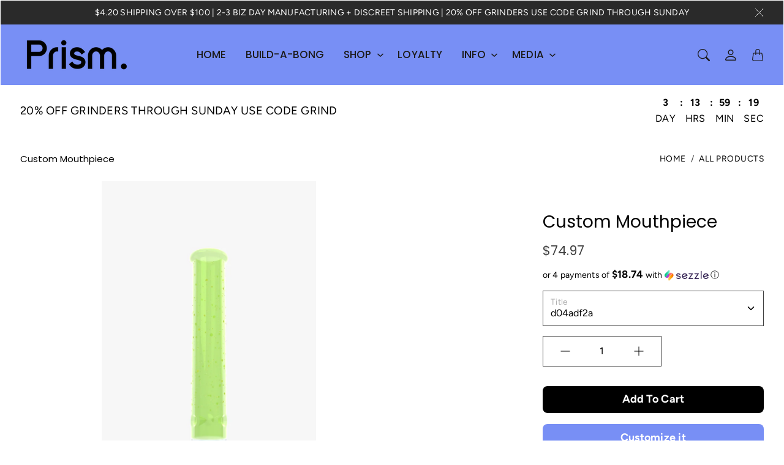

--- FILE ---
content_type: text/html; charset=utf-8
request_url: https://prismwaterpipes.com/products/custom-mouthpiece-653
body_size: 48494
content:
<!doctype html>
<html class="no-js" lang="en">
  <script type="text/javascript">
    (function(c,l,a,r,i,t,y){
        c[a]=c[a]||function(){(c[a].q=c[a].q||[]).push(arguments)};
        t=l.createElement(r);t.async=1;t.src="https://www.clarity.ms/tag/"+i;
        y=l.getElementsByTagName(r)[0];y.parentNode.insertBefore(t,y);
    })(window, document, "clarity", "script", "q64rxepe28");
  </script>
  <head>

    
    
    
    
    
    
      
      
    
  

    <!-- Aggle Pixel -->
    <script type="text/javascript" src="https://aggle.net/js?publisher=herb.co&pid=VYQ0HGRH" async=""></script>
    <!-- End Aggle Pixel -->

    <meta charset="utf-8">
    <meta http-equiv="X-UA-Compatible" content="IE=edge">
    <meta name="viewport" content="width=device-width,initial-scale=1">
    <meta name="theme-color" content="">

    <title>
    
      Custom Mouthpiece
      
      
       &ndash; Prism 

    
    </title><meta name="description" content="Custom product specifications Mouthpiece Size: Tall - $49.99 Tall Mouthpiece Decal: Glow + Transparent Mouthpiece: Slime Green + Connection Type: Halo Original product description"><link rel="canonical" href="https://prismwaterpipes.com/products/custom-mouthpiece-653"><link rel="shortcut icon" href="//prismwaterpipes.com/cdn/shop/files/All_Black_Triangle-01.png?v=1753190034&width=96" type="image/png"><link rel="preconnect" href="https://cdn.shopify.com"><link rel="preconnect" href="https://fonts.shopifycdn.com" crossorigin><link rel="preload" as="font" href="//prismwaterpipes.com/cdn/fonts/figtree/figtree_n4.3c0838aba1701047e60be6a99a1b0a40ce9b8419.woff2" type="font/woff2" crossorigin><link rel="preload" as="font" href="//prismwaterpipes.com/cdn/fonts/poppins/poppins_n6.aa29d4918bc243723d56b59572e18228ed0786f6.woff2" type="font/woff2" crossorigin><link rel="preload" as="font" href="//prismwaterpipes.com/cdn/fonts/poppins/poppins_n5.ad5b4b72b59a00358afc706450c864c3c8323842.woff2" type="font/woff2" crossorigin>

<meta property="og:site_name" content="Prism ">
<meta property="og:url" content="https://prismwaterpipes.com/products/custom-mouthpiece-653">
<meta property="og:title" content="Custom Mouthpiece">
<meta property="og:type" content="product">
<meta property="og:description" content="Custom product specifications Mouthpiece Size: Tall - $49.99 Tall Mouthpiece Decal: Glow + Transparent Mouthpiece: Slime Green + Connection Type: Halo Original product description"><meta property="og:image" content="http://prismwaterpipes.com/cdn/shop/products/d04adf2a.jpg?v=1677795952">
  <meta property="og:image:secure_url" content="https://prismwaterpipes.com/cdn/shop/products/d04adf2a.jpg?v=1677795952">
  <meta property="og:image:width" content="1024">
  <meta property="og:image:height" content="1024"><meta property="og:price:amount" content="74.97">
  <meta property="og:price:currency" content="USD"><meta name="twitter:site" content="@Prismwaterpipes"><meta name="twitter:card" content="summary_large_image">
<meta name="twitter:title" content="Custom Mouthpiece">
<meta name="twitter:description" content="Custom product specifications Mouthpiece Size: Tall - $49.99 Tall Mouthpiece Decal: Glow + Transparent Mouthpiece: Slime Green + Connection Type: Halo Original product description">
    <style>
 
  @font-face {
  font-family: Poppins;
  font-weight: 600;
  font-style: normal;
  font-display: swap;
  src: url("//prismwaterpipes.com/cdn/fonts/poppins/poppins_n6.aa29d4918bc243723d56b59572e18228ed0786f6.woff2") format("woff2"),
       url("//prismwaterpipes.com/cdn/fonts/poppins/poppins_n6.5f815d845fe073750885d5b7e619ee00e8111208.woff") format("woff");
}

  @font-face {
  font-family: Poppins;
  font-weight: 500;
  font-style: normal;
  font-display: swap;
  src: url("//prismwaterpipes.com/cdn/fonts/poppins/poppins_n5.ad5b4b72b59a00358afc706450c864c3c8323842.woff2") format("woff2"),
       url("//prismwaterpipes.com/cdn/fonts/poppins/poppins_n5.33757fdf985af2d24b32fcd84c9a09224d4b2c39.woff") format("woff");
}

  @font-face {
  font-family: Figtree;
  font-weight: 400;
  font-style: normal;
  font-display: swap;
  src: url("//prismwaterpipes.com/cdn/fonts/figtree/figtree_n4.3c0838aba1701047e60be6a99a1b0a40ce9b8419.woff2") format("woff2"),
       url("//prismwaterpipes.com/cdn/fonts/figtree/figtree_n4.c0575d1db21fc3821f17fd6617d3dee552312137.woff") format("woff");
}


  @font-face {
  font-family: Figtree;
  font-weight: 700;
  font-style: normal;
  font-display: swap;
  src: url("//prismwaterpipes.com/cdn/fonts/figtree/figtree_n7.2fd9bfe01586148e644724096c9d75e8c7a90e55.woff2") format("woff2"),
       url("//prismwaterpipes.com/cdn/fonts/figtree/figtree_n7.ea05de92d862f9594794ab281c4c3a67501ef5fc.woff") format("woff");
}

  @font-face {
  font-family: Figtree;
  font-weight: 400;
  font-style: italic;
  font-display: swap;
  src: url("//prismwaterpipes.com/cdn/fonts/figtree/figtree_i4.89f7a4275c064845c304a4cf8a4a586060656db2.woff2") format("woff2"),
       url("//prismwaterpipes.com/cdn/fonts/figtree/figtree_i4.6f955aaaafc55a22ffc1f32ecf3756859a5ad3e2.woff") format("woff");
}

  @font-face {
  font-family: Figtree;
  font-weight: 700;
  font-style: italic;
  font-display: swap;
  src: url("//prismwaterpipes.com/cdn/fonts/figtree/figtree_i7.06add7096a6f2ab742e09ec7e498115904eda1fe.woff2") format("woff2"),
       url("//prismwaterpipes.com/cdn/fonts/figtree/figtree_i7.ee584b5fcaccdbb5518c0228158941f8df81b101.woff") format("woff");
}


  :root {
    --tg-grid-gutter-x: 16px;
    --tg-grid-gutter-y: 20px;

    --tg-ref-typescale-text-font : Figtree, sans-serif;
    --tg-ref-text-font-weight : 400;
    --tg-ref-text-font-style  : normal;
    --tg-ref-text-font-scale  : 1.15;

    --tg-ref-typescale-heading-font : Poppins, sans-serif;
    --tg-ref-heading-font-weight : 600;
    --tg-ref-heading-font-style  : normal;
    --tg-ref-heading-font-scale  : 1.05;

    --tg-ref-typescale-display-font : Poppins, sans-serif;
    --tg-ref-display-font-weight : 500;
    --tg-ref-display-font-style  : normal;
    --tg-ref-display-font-scale  : 1.05;


    --tg-product-badge-corner-radius: 8px;
    --tg-sys-button-border-radius:  0px;

    

    

    --tg-sys-color-theme-light:  #788ff5;

    --tg-sys-color-background-light:  #ffffff;
    --tg-sys-color-on-background-light:  #000000;
    
    --tg-sys-color-surface-light: #ffffff;
    --tg-sys-color-on-surface-light: #000000;
    
    --tg-sys-color-on-surface-variant-light: #404040;

    --tg-sys-color-outline-light: #ffffff;

    --tg-sys-color-surface1-light: #ffffff;
    --tg-sys-color-surface2-light: #ffffff;
    --tg-sys-color-surface3-light: #ffffff;
    --tg-sys-color-surface4-light: #ffffff;
    --tg-sys-color-surface5-light: #ffffff;

    
    --tg-sys-color-theme-rgb-light: 120, 143, 245;
    --tg-sys-color-outline-rgb-light: 255, 255, 255;
    --tg-sys-color-background-rgb-light: 255, 255, 255;
    --tg-sys-color-on-background-rgb-light: 0, 0, 0;
    --tg-sys-color-on-surface-rgb-light: 0, 0, 0;

    
    --tg-component-icon-plus: url("data:image/svg+xml,%3csvg xmlns='http://www.w3.org/2000/svg' viewBox='0 0 16 16' fill='%23000000'%3e%3cpath fill-rule='evenodd' d='M8 2a.5.5 0 0 1 .5.5v5h5a.5.5 0 0 1 0 1h-5v5a.5.5 0 0 1-1 0v-5h-5a.5.5 0 0 1 0-1h5v-5A.5.5 0 0 1 8 2Z'/%3e%3c/svg%3e");
    --tg-component-icon-minus: url("data:image/svg+xml,%3csvg xmlns='http://www.w3.org/2000/svg' viewBox='0 0 16 16' fill='%23000000'%3e%3cpath fill-rule='evenodd' d='M2 8a.5.5 0 0 1 .5-.5h11a.5.5 0 0 1 0 1h-11A.5.5 0 0 1 2 8Z'/%3e%3c/svg%3e");
    --tg-component-icon-arrow-right: url("data:image/svg+xml,%3csvg xmlns='http://www.w3.org/2000/svg' viewBox='0 0 16 16' fill='%23000000'%3e%3cpath fill-rule='evenodd' d='M1.646 4.646a.5.5 0 0 1 .708 0L8 10.293l5.646-5.647a.5.5 0 0 1 .708.708l-6 6a.5.5 0 0 1-.708 0l-6-6a.5.5 0 0 1 0-.708z'/%3e%3c/svg%3e");
    --tg-component-icon-close: url("data:image/svg+xml,%3csvg xmlns='http://www.w3.org/2000/svg' viewBox='0 0 16 16' fill='%23000000'%3e%3cpath d='M.293.293a1 1 0 011.414 0L8 6.586 14.293.293a1 1 0 111.414 1.414L9.414 8l6.293 6.293a1 1 0 01-1.414 1.414L8 9.414l-6.293 6.293a1 1 0 01-1.414-1.414L6.586 8 .293 1.707a1 1 0 010-1.414z'/%3e%3c/svg%3e");
    --tg-component-icon-arrow-down: url("data:image/svg+xml,%3csvg xmlns='http://www.w3.org/2000/svg' viewBox='0 0 16 16'%3e%3cpath fill='none' stroke='%23000000' stroke-linecap='round' stroke-linejoin='round' stroke-width='2' d='M2 5l6 6 6-6'/%3e%3c/svg%3e");

  }

  
</style>

    <script src="//prismwaterpipes.com/cdn/shop/t/57/assets/global.js?v=41503052786004969871760095588" defer></script><script>!function(){window.ZipifyPages=window.ZipifyPages||{},window.ZipifyPages.analytics={},window.ZipifyPages.currency="USD",window.ZipifyPages.shopDomain="prism-water-pipes.myshopify.com",window.ZipifyPages.moneyFormat="${{amount}}",window.ZipifyPages.shopifyOptionsSelector=false,window.ZipifyPages.unitPriceEnabled=false,window.ZipifyPages.alternativeAnalyticsLoading=true,window.ZipifyPages.integrations="instagram".split(","),window.ZipifyPages.crmUrl="https://crms.zipify.com",window.ZipifyPages.isPagesEntity=false,window.ZipifyPages.translations={soldOut:"Sold Out",unavailable:"Unavailable"},window.ZipifyPages.routes={root:"\/",cart:{index:"\/cart",add:"\/cart\/add",change:"\/cart\/change",clear:"\/cart\/clear",update:"\/cart\/update"}};window.ZipifyPages.eventsSubscriptions=[],window.ZipifyPages.on=function(i,a){window.ZipifyPages.eventsSubscriptions.push([i,a])}}();</script><script>(() => {
(()=>{class g{constructor(t={}){this.defaultConfig={sectionIds:[],rootMargin:"0px",onSectionViewed:()=>{},onSectionInteracted:()=>{},minViewTime:500,minVisiblePercentage:30,interactiveSelector:'a, button, input, select, textarea, [role="button"], [tabindex]:not([tabindex="-1"])'},this.config={...this.defaultConfig,...t},this.viewedSections=new Set,this.observer=null,this.viewTimers=new Map,this.init()}init(){document.readyState==="loading"?document.addEventListener("DOMContentLoaded",this.setup.bind(this)):this.setup()}setup(){this.setupObserver(),this.setupGlobalClickTracking()}setupObserver(){const t={root:null,rootMargin:this.config.rootMargin,threshold:[0,.1,.2,.3,.4,.5,.6,.7,.8,.9,1]};this.observer=new IntersectionObserver(e=>{e.forEach(i=>{this.calculateVisibility(i)?this.handleSectionVisible(i.target):this.handleSectionHidden(i.target)})},t),this.config.sectionIds.forEach(e=>{const i=document.getElementById(e);i&&this.observer.observe(i)})}calculateVisibility(t){const e=window.innerHeight,i=window.innerWidth,n=e*i,o=t.boundingClientRect,s=Math.max(0,o.top),c=Math.min(e,o.bottom),d=Math.max(0,o.left),a=Math.min(i,o.right),r=Math.max(0,c-s),l=Math.max(0,a-d)*r,m=n>0?l/n*100:0,h=o.width*o.height,p=h>0?l/h*100:0,S=m>=this.config.minVisiblePercentage,b=p>=80;return S||b}isSectionViewed(t){return this.viewedSections.has(Number(t))}setupGlobalClickTracking(){document.addEventListener("click",t=>{const e=this.findParentTrackedSection(t.target);if(e){const i=this.findInteractiveElement(t.target,e.el);i&&(this.isSectionViewed(e.id)||this.trackSectionView(e.id),this.trackSectionInteract(e.id,i,t))}})}findParentTrackedSection(t){let e=t;for(;e&&e!==document.body;){const i=e.id||e.dataset.zpSectionId,n=i?parseInt(i,10):null;if(n&&!isNaN(n)&&this.config.sectionIds.includes(n))return{el:e,id:n};e=e.parentElement}return null}findInteractiveElement(t,e){let i=t;for(;i&&i!==e;){if(i.matches(this.config.interactiveSelector))return i;i=i.parentElement}return null}trackSectionView(t){this.viewedSections.add(Number(t)),this.config.onSectionViewed(t)}trackSectionInteract(t,e,i){this.config.onSectionInteracted(t,e,i)}handleSectionVisible(t){const e=t.id,i=setTimeout(()=>{this.isSectionViewed(e)||this.trackSectionView(e)},this.config.minViewTime);this.viewTimers.set(e,i)}handleSectionHidden(t){const e=t.id;this.viewTimers.has(e)&&(clearTimeout(this.viewTimers.get(e)),this.viewTimers.delete(e))}addSection(t){if(!this.config.sectionIds.includes(t)){this.config.sectionIds.push(t);const e=document.getElementById(t);e&&this.observer&&this.observer.observe(e)}}}class f{constructor(){this.sectionTracker=new g({onSectionViewed:this.onSectionViewed.bind(this),onSectionInteracted:this.onSectionInteracted.bind(this)}),this.runningSplitTests=[]}getCookie(t){const e=document.cookie.match(new RegExp(`(?:^|; )${t}=([^;]*)`));return e?decodeURIComponent(e[1]):null}setCookie(t,e){let i=`${t}=${encodeURIComponent(e)}; path=/; SameSite=Lax`;location.protocol==="https:"&&(i+="; Secure");const n=new Date;n.setTime(n.getTime()+365*24*60*60*1e3),i+=`; expires=${n.toUTCString()}`,document.cookie=i}pickByWeight(t){const e=Object.entries(t).map(([o,s])=>[Number(o),s]),i=e.reduce((o,[,s])=>o+s,0);let n=Math.random()*i;for(const[o,s]of e){if(n<s)return o;n-=s}return e[e.length-1][0]}render(t){const e=t.blocks,i=t.test,n=i.id,o=`zpSectionSplitTest${n}`;let s=Number(this.getCookie(o));e.some(r=>r.id===s)||(s=this.pickByWeight(i.distribution),this.setCookie(o,s));const c=e.find(r=>r.id===s),d=`sectionSplitTest${c.id}`,a=document.querySelector(`template[data-id="${d}"]`);if(!a){console.error(`Template for split test ${c.id} not found`);return}document.currentScript.parentNode.insertBefore(a.content.cloneNode(!0),document.currentScript),this.runningSplitTests.push({id:n,block:c,templateId:d}),this.initTrackingForSection(c.id)}findSplitTestForSection(t){return this.runningSplitTests.find(e=>e.block.id===Number(t))}initTrackingForSection(t){this.sectionTracker.addSection(t)}onSectionViewed(t){this.trackEvent({sectionId:t,event:"zp_section_viewed"})}onSectionInteracted(t){this.trackEvent({sectionId:t,event:"zp_section_clicked"})}trackEvent({event:t,sectionId:e,payload:i={}}){const n=this.findSplitTestForSection(e);n&&window.Shopify.analytics.publish(t,{...i,sectionId:e,splitTestHash:n.id})}}window.ZipifyPages??={};window.ZipifyPages.SectionSplitTest=new f;})();

})()</script><script>window.performance && window.performance.mark && window.performance.mark('shopify.content_for_header.start');</script><meta name="robots" content="noindex,nofollow">
<meta name="google-site-verification" content="ZirxVEct6wNF_HiOIyZDpUREPrY4A-qAdKgQRI_uJko">
<meta name="facebook-domain-verification" content="pw5zxn2hbq8u5ff9um49clnr7sid06">
<meta id="shopify-digital-wallet" name="shopify-digital-wallet" content="/1959100528/digital_wallets/dialog">
<link rel="alternate" type="application/json+oembed" href="https://prismwaterpipes.com/products/custom-mouthpiece-653.oembed">
<script async="async" src="/checkouts/internal/preloads.js?locale=en-US"></script>
<script id="shopify-features" type="application/json">{"accessToken":"c45f8c9c32524714a831c0412dd61e14","betas":["rich-media-storefront-analytics"],"domain":"prismwaterpipes.com","predictiveSearch":true,"shopId":1959100528,"locale":"en"}</script>
<script>var Shopify = Shopify || {};
Shopify.shop = "prism-water-pipes.myshopify.com";
Shopify.locale = "en";
Shopify.currency = {"active":"USD","rate":"1.0"};
Shopify.country = "US";
Shopify.theme = {"name":"PRISM NEW BUILD | New UI - UI update by HTC","id":152931959038,"schema_name":"Mandolin","schema_version":"2.22.1","theme_store_id":null,"role":"main"};
Shopify.theme.handle = "null";
Shopify.theme.style = {"id":null,"handle":null};
Shopify.cdnHost = "prismwaterpipes.com/cdn";
Shopify.routes = Shopify.routes || {};
Shopify.routes.root = "/";</script>
<script type="module">!function(o){(o.Shopify=o.Shopify||{}).modules=!0}(window);</script>
<script>!function(o){function n(){var o=[];function n(){o.push(Array.prototype.slice.apply(arguments))}return n.q=o,n}var t=o.Shopify=o.Shopify||{};t.loadFeatures=n(),t.autoloadFeatures=n()}(window);</script>
<script id="shop-js-analytics" type="application/json">{"pageType":"product"}</script>
<script defer="defer" async type="module" src="//prismwaterpipes.com/cdn/shopifycloud/shop-js/modules/v2/client.init-shop-cart-sync_BT-GjEfc.en.esm.js"></script>
<script defer="defer" async type="module" src="//prismwaterpipes.com/cdn/shopifycloud/shop-js/modules/v2/chunk.common_D58fp_Oc.esm.js"></script>
<script defer="defer" async type="module" src="//prismwaterpipes.com/cdn/shopifycloud/shop-js/modules/v2/chunk.modal_xMitdFEc.esm.js"></script>
<script type="module">
  await import("//prismwaterpipes.com/cdn/shopifycloud/shop-js/modules/v2/client.init-shop-cart-sync_BT-GjEfc.en.esm.js");
await import("//prismwaterpipes.com/cdn/shopifycloud/shop-js/modules/v2/chunk.common_D58fp_Oc.esm.js");
await import("//prismwaterpipes.com/cdn/shopifycloud/shop-js/modules/v2/chunk.modal_xMitdFEc.esm.js");

  window.Shopify.SignInWithShop?.initShopCartSync?.({"fedCMEnabled":true,"windoidEnabled":true});

</script>
<script>(function() {
  var isLoaded = false;
  function asyncLoad() {
    if (isLoaded) return;
    isLoaded = true;
    var urls = ["https:\/\/cdn1.stamped.io\/files\/widget.min.js?shop=prism-water-pipes.myshopify.com","https:\/\/static.klaviyo.com\/onsite\/js\/klaviyo.js?company_id=WtdyM7\u0026shop=prism-water-pipes.myshopify.com","https:\/\/static.klaviyo.com\/onsite\/js\/klaviyo.js?company_id=WtdyM7\u0026shop=prism-water-pipes.myshopify.com","https:\/\/client.lifteragecheck.com\/js\/age.js?shop=prism-water-pipes.myshopify.com","https:\/\/s3-us-west-2.amazonaws.com\/da-restock\/da-restock.js?shop=prism-water-pipes.myshopify.com","https:\/\/cdn.jsdelivr.net\/gh\/apphq\/slidecart-dist@master\/slidecarthq-forward.js?4\u0026shop=prism-water-pipes.myshopify.com","https:\/\/cdn1.stamped.io\/files\/widget.min.js?shop=prism-water-pipes.myshopify.com","https:\/\/app-spf.expivi.com\/js\/expivi.js?version=2.1.0\u0026shop=prism-water-pipes.myshopify.com","https:\/\/id-shop.govx.com\/app\/prism-water-pipes.myshopify.com\/govx.js?shop=prism-water-pipes.myshopify.com","https:\/\/sapp.plerdy.com\/data\/2571\/plerdy_shopy.js?shop=prism-water-pipes.myshopify.com"];
    for (var i = 0; i < urls.length; i++) {
      var s = document.createElement('script');
      s.type = 'text/javascript';
      s.async = true;
      s.src = urls[i];
      var x = document.getElementsByTagName('script')[0];
      x.parentNode.insertBefore(s, x);
    }
  };
  if(window.attachEvent) {
    window.attachEvent('onload', asyncLoad);
  } else {
    window.addEventListener('load', asyncLoad, false);
  }
})();</script>
<script id="__st">var __st={"a":1959100528,"offset":-18000,"reqid":"ef4520f6-2cc9-485a-a68e-9a16a2f84995-1769104822","pageurl":"prismwaterpipes.com\/products\/custom-mouthpiece-653","u":"7b8b11c26acd","p":"product","rtyp":"product","rid":8002789605630};</script>
<script>window.ShopifyPaypalV4VisibilityTracking = true;</script>
<script id="form-persister">!function(){'use strict';const t='contact',e='new_comment',n=[[t,t],['blogs',e],['comments',e],[t,'customer']],o='password',r='form_key',c=['recaptcha-v3-token','g-recaptcha-response','h-captcha-response',o],s=()=>{try{return window.sessionStorage}catch{return}},i='__shopify_v',u=t=>t.elements[r],a=function(){const t=[...n].map((([t,e])=>`form[action*='/${t}']:not([data-nocaptcha='true']) input[name='form_type'][value='${e}']`)).join(',');var e;return e=t,()=>e?[...document.querySelectorAll(e)].map((t=>t.form)):[]}();function m(t){const e=u(t);a().includes(t)&&(!e||!e.value)&&function(t){try{if(!s())return;!function(t){const e=s();if(!e)return;const n=u(t);if(!n)return;const o=n.value;o&&e.removeItem(o)}(t);const e=Array.from(Array(32),(()=>Math.random().toString(36)[2])).join('');!function(t,e){u(t)||t.append(Object.assign(document.createElement('input'),{type:'hidden',name:r})),t.elements[r].value=e}(t,e),function(t,e){const n=s();if(!n)return;const r=[...t.querySelectorAll(`input[type='${o}']`)].map((({name:t})=>t)),u=[...c,...r],a={};for(const[o,c]of new FormData(t).entries())u.includes(o)||(a[o]=c);n.setItem(e,JSON.stringify({[i]:1,action:t.action,data:a}))}(t,e)}catch(e){console.error('failed to persist form',e)}}(t)}const f=t=>{if('true'===t.dataset.persistBound)return;const e=function(t,e){const n=function(t){return'function'==typeof t.submit?t.submit:HTMLFormElement.prototype.submit}(t).bind(t);return function(){let t;return()=>{t||(t=!0,(()=>{try{e(),n()}catch(t){(t=>{console.error('form submit failed',t)})(t)}})(),setTimeout((()=>t=!1),250))}}()}(t,(()=>{m(t)}));!function(t,e){if('function'==typeof t.submit&&'function'==typeof e)try{t.submit=e}catch{}}(t,e),t.addEventListener('submit',(t=>{t.preventDefault(),e()})),t.dataset.persistBound='true'};!function(){function t(t){const e=(t=>{const e=t.target;return e instanceof HTMLFormElement?e:e&&e.form})(t);e&&m(e)}document.addEventListener('submit',t),document.addEventListener('DOMContentLoaded',(()=>{const e=a();for(const t of e)f(t);var n;n=document.body,new window.MutationObserver((t=>{for(const e of t)if('childList'===e.type&&e.addedNodes.length)for(const t of e.addedNodes)1===t.nodeType&&'FORM'===t.tagName&&a().includes(t)&&f(t)})).observe(n,{childList:!0,subtree:!0,attributes:!1}),document.removeEventListener('submit',t)}))}()}();</script>
<script integrity="sha256-4kQ18oKyAcykRKYeNunJcIwy7WH5gtpwJnB7kiuLZ1E=" data-source-attribution="shopify.loadfeatures" defer="defer" src="//prismwaterpipes.com/cdn/shopifycloud/storefront/assets/storefront/load_feature-a0a9edcb.js" crossorigin="anonymous"></script>
<script data-source-attribution="shopify.dynamic_checkout.dynamic.init">var Shopify=Shopify||{};Shopify.PaymentButton=Shopify.PaymentButton||{isStorefrontPortableWallets:!0,init:function(){window.Shopify.PaymentButton.init=function(){};var t=document.createElement("script");t.src="https://prismwaterpipes.com/cdn/shopifycloud/portable-wallets/latest/portable-wallets.en.js",t.type="module",document.head.appendChild(t)}};
</script>
<script data-source-attribution="shopify.dynamic_checkout.buyer_consent">
  function portableWalletsHideBuyerConsent(e){var t=document.getElementById("shopify-buyer-consent"),n=document.getElementById("shopify-subscription-policy-button");t&&n&&(t.classList.add("hidden"),t.setAttribute("aria-hidden","true"),n.removeEventListener("click",e))}function portableWalletsShowBuyerConsent(e){var t=document.getElementById("shopify-buyer-consent"),n=document.getElementById("shopify-subscription-policy-button");t&&n&&(t.classList.remove("hidden"),t.removeAttribute("aria-hidden"),n.addEventListener("click",e))}window.Shopify?.PaymentButton&&(window.Shopify.PaymentButton.hideBuyerConsent=portableWalletsHideBuyerConsent,window.Shopify.PaymentButton.showBuyerConsent=portableWalletsShowBuyerConsent);
</script>
<script data-source-attribution="shopify.dynamic_checkout.cart.bootstrap">document.addEventListener("DOMContentLoaded",(function(){function t(){return document.querySelector("shopify-accelerated-checkout-cart, shopify-accelerated-checkout")}if(t())Shopify.PaymentButton.init();else{new MutationObserver((function(e,n){t()&&(Shopify.PaymentButton.init(),n.disconnect())})).observe(document.body,{childList:!0,subtree:!0})}}));
</script>
<link id="shopify-accelerated-checkout-styles" rel="stylesheet" media="screen" href="https://prismwaterpipes.com/cdn/shopifycloud/portable-wallets/latest/accelerated-checkout-backwards-compat.css" crossorigin="anonymous">
<style id="shopify-accelerated-checkout-cart">
        #shopify-buyer-consent {
  margin-top: 1em;
  display: inline-block;
  width: 100%;
}

#shopify-buyer-consent.hidden {
  display: none;
}

#shopify-subscription-policy-button {
  background: none;
  border: none;
  padding: 0;
  text-decoration: underline;
  font-size: inherit;
  cursor: pointer;
}

#shopify-subscription-policy-button::before {
  box-shadow: none;
}

      </style>

<script>window.performance && window.performance.mark && window.performance.mark('shopify.content_for_header.end');</script>

    <link href="//prismwaterpipes.com/cdn/shop/t/57/assets/component-accordion.css?v=145905783613095455941760095588" rel="stylesheet" type="text/css" media="all" />
    <link href="//prismwaterpipes.com/cdn/shop/t/57/assets/component-carousel.css?v=96544291650918883941760095588" rel="stylesheet" type="text/css" media="all" />
    <link href="//prismwaterpipes.com/cdn/shop/t/57/assets/component-drawer.css?v=149177324252384365201760095588" rel="stylesheet" type="text/css" media="all" />
    <link href="//prismwaterpipes.com/cdn/shop/t/57/assets/component-dropdown.css?v=179080764674091117941760095588" rel="stylesheet" type="text/css" media="all" />
    <link href="//prismwaterpipes.com/cdn/shop/t/57/assets/component-tab.css?v=177668034643500565601760095588" rel="stylesheet" type="text/css" media="all" />

    <link href="//prismwaterpipes.com/cdn/shop/t/57/assets/component-product-swatches.css?v=162271503193737449251760095588" rel="stylesheet" type="text/css" media="all" />
    <link href="//prismwaterpipes.com/cdn/shop/t/57/assets/component-product-card.css?v=128523373278889563241760095588" rel="stylesheet" type="text/css" media="all" />
    <link href="//prismwaterpipes.com/cdn/shop/t/57/assets/component-product-price.css?v=20585963222802274871760095588" rel="stylesheet" type="text/css" media="all" />
    <link href="//prismwaterpipes.com/cdn/shop/t/57/assets/component-product-rating.css?v=6616665881371513531760095588" rel="stylesheet" type="text/css" media="all" />

    <link href="//prismwaterpipes.com/cdn/shop/t/57/assets/component-modal.css?v=119537223902742482791760095588" rel="stylesheet" type="text/css" media="all" />

    <link href="//prismwaterpipes.com/cdn/shop/t/57/assets/theme.css?v=45767283585715191801760095588" rel="stylesheet" type="text/css" media="all" />

    <link
      rel="stylesheet"
      href="//prismwaterpipes.com/cdn/shop/t/57/assets/component-predictive-search-drawer.css?v=152408289616976832561760095588"
      media="print"
      onload="this.media='all'"
    ><link href="//prismwaterpipes.com/cdn/shop/t/57/assets/template-product.css?v=50762646302646350241760095588" rel="stylesheet" type="text/css" media="all" />
<link rel="stylesheet" href="//prismwaterpipes.com/cdn/shop/t/57/assets/custom.css?v=157777328350430672321760095588" media="print" onload="this.media='all'">
    <noscript><link href="//prismwaterpipes.com/cdn/shop/t/57/assets/custom.css?v=157777328350430672321760095588" rel="stylesheet" type="text/css" media="all" /></noscript>

    <!-- --------------- Start WeNexus Package Protection style ------------------ -->
     <link href="//prismwaterpipes.com/cdn/shop/t/57/assets/package-protection.css?v=32231982363634889511760095588" rel="stylesheet" type="text/css" media="all" />
    <!-- --------------- End WeNexus Package Protection style ------------------ --><script>
document.addEventListener('DOMContentLoaded', function() {
  // Find all Form__Text divs
  const formTextDivs = document.querySelectorAll('.Form__Text');
  
  // Loop through all Form__Text divs to find the one with "Don't have an account?" text
  for (let i = 0; i < formTextDivs.length; i++) {
    if (formTextDivs[i].textContent.includes("Don't have an account?")) {
      // Create the new wholesale text line
      const wholesaleDiv = document.createElement('div');
      wholesaleDiv.className = 'Form__Text';
      wholesaleDiv.style.marginTop = '0.25rem';
      
      // Set the content with the text and link
      wholesaleDiv.innerHTML = '<span class="TextMuted">Looking for Wholesale?</span> ' +
                               '<a href="https://wholesale.prismwaterpipes.com/" class="Button Button--underline">Click here</a>';
      
      // Insert the new div after the "Don't have an account?" div
      formTextDivs[i].parentNode.insertBefore(wholesaleDiv, formTextDivs[i].nextSibling);
      break; // Exit the loop once we've found and modified the right div
    }
  }
});
    </script>

    <script>
      document.addEventListener('DOMContentLoaded', function() {
        // Find the customer login element
        const customerLoginElement = document.getElementById('CustomerLogin');
        
        // Check if the element exists before applying styles
        if (customerLoginElement) {
          // Apply center alignment to the login form
          customerLoginElement.style.textAlign = 'center';
          console.log('CustomerLogin element found and centered');
        } else {
          console.log('CustomerLogin element not found on this page');
        }
      });
    </script>

    <script>
      window.theme = {
        pageType: "product",
        moneyFormat: "${{amount}}",
        moneyWithCurrencyFormat: "${{amount}} USD",
        productImageSize: "3x4",
        cartType: "drawer"
      };

      window.routes = {
        rootUrl: "\/",
        rootUrlWithoutSlash: '',
        cartUrl: "\/cart",
        cartAddUrl: "\/cart\/add",
        cartChangeUrl: "\/cart\/change",
        searchUrl: "\/search",
        productRecommendationsUrl: "\/recommendations\/products",
        predictiveSearchUrl: "\/search\/suggest"
      };

      window.languages = {
        productFormAddToCart: "Add To Cart",
        productFormUnavailable: "Unavailable",
        productFormSoldOut: "Sold Out",
        shippingEstimatorOneResult: "1 option available:",
        shippingEstimatorMoreResults: "{{count}} options available:",
        shippingEstimatorNoResults: "No shipping could be found"
      };
    </script>

    <script>
      (function () {
        window.onpageshow = function() {
          document.documentElement.dispatchEvent(new CustomEvent('cart:refresh', {
            bubbles: true
          }));
        };
      })();

      document.documentElement.className = document.documentElement.className.replace('no-js', 'js');
      document.documentElement.style.setProperty('--tg-window-height', window.innerHeight + 'px');
    </script>

    <script>
  document.addEventListener('DOMContentLoaded', function() {
    // Existing style changes for .SectionHeader__Heading.CustomSize.HeadlineSmall
    const elements = document.querySelectorAll('.SectionHeader__Heading.CustomSize.HeadlineSmall');
    elements.forEach(function(el) {
      el.style.paddingTop = '0px';
      el.style.paddingBottom = '0px';
      el.style.fontSize = '16.8px';
      el.style.fontWeight = 'bold';
    });

    // Existing style injection for .media_promotion__item_img.Ratio.Ratio--3x4
    if (document.querySelector('.media_promotion__item_img.Ratio.Ratio--3x4')) {
      console.log("logging 123");
      const style = document.createElement('style');
      style.textContent = `
        /* Default (mobile up to 1007px) */
        .media_promotion__item_img.Ratio.Ratio--3x4 img {
          height: 244.656px !important;
        }

        /* For screens >= 1008px */
        @media (min-width: 1008px) {
          .media_promotion__item_img.Ratio.Ratio--3x4 img {
            height: 466px !important;
          }
        }
      `;
      document.head.appendChild(style);
    }

    // Hide the last two "Out of Stock" buttons on the homepage
    if (window.location.href === "https://prismwaterpipes.com/") {
      const outOfStockButtons = document.querySelectorAll(".ProductCard__OutOfStockButton");
      const numButtons = outOfStockButtons.length;

      // Only hide if there are at least two buttons
      if (numButtons >= 2) {
        outOfStockButtons[numButtons - 1].style.display = "none";
        outOfStockButtons[numButtons - 2].style.display = "none";
      }
    }

    if (document.querySelector('.ssd.media_promotion__item')) {
      const style = document.createElement('style');
      style.textContent = `
        @media (max-width: 768px) {
          .ssd.media_promotion__item {
            display: flex !important;
            flex-direction: column !important;
            position: relative;
          }
        }
      `;
      document.head.appendChild(style);
    }
    if (document.querySelector('.media_promotion__content')) {
      const style = document.createElement('style');
      style.textContent = `
        @media (max-width: 768px) {
          .media_promotion__content {
            margin-top: 244px;
          }
        }
      `;
      document.head.appendChild(style);
    }
    if (document.querySelector('.Cart__Taxes.TextMuted')) {
      const style = document.createElement('style');
      style.textContent = `
          .Cart__Taxes.TextMuted {
            margin-top: 0px;
          }
      `;
      document.head.appendChild(style);
    }
    if (document.querySelector('.da-restock-alerts-form-button')) {
      const style = document.createElement('style');
      style.textContent = `
          .da-restock-alerts-form-button {
              background-color: #ffffff !important;
              color: #cccccc !important;
              border: 2px solid #cccccc !important;
              padding: 10px;
              text-align: center;
              font-size: 14px;
              font-weight: bold;
          }
      `;
      document.head.appendChild(style);
    }

    if (document.querySelector('.CartDrawer__Cart')) {
      const style = document.createElement('style');
      style.textContent = `
        /* Default font size for desktop */
        @media (min-width: 769px) {
          .CartDrawer__Cart {
            font-size: 16px !important;
          }
          .CartDrawer__Checkout {
            font-size: 16px !important;
          }
        }

        /* Font size for mobile view */
        @media (max-width: 768px) {
          .CartDrawer__Cart {
            font-size: 12px !important;
          }
          .CartDrawer__Checkout {
            font-size: 12px !important;
          }
        }
      `;
      document.head.appendChild(style);
    }

  });
</script>


    
  <script type="application/ld+json">
  {
    "@context": "http://schema.org",
    "@type": "Product",
    "name": "Custom Mouthpiece",
    "description": "Custom product specifications \n\nMouthpiece Size: Tall - $49.99\n\nTall Mouthpiece Decal: Glow +\n\nTransparent Mouthpiece: Slime Green +\n\nConnection Type: Halo\n  Original product description",
    "category": "Expivi Product Replica",
    "url": "https://prismwaterpipes.com/products/custom-mouthpiece-653",
      "productId": 8002789605630,

    "brand": {
      "@type": "Brand",
      "name": "Prism"
    },
    
    "image": [
        "https:\/\/prismwaterpipes.com\/cdn\/shop\/products\/d04adf2a.jpg?v=1677795952\u0026width=1024"
      ],

    
"offers": [{
          "@type": "Offer",
          "name": "d04adf2a",
          "availability": "http://schema.org/InStock",
          "price": 74.97,
          "priceCurrency": "USD",
          "priceValidUntil": "2026-02-01","url": "https:\/\/prismwaterpipes.com\/products\/custom-mouthpiece-653?variant=43900874785022"
        }
]
  }
  </script>



  <script type="application/ld+json">
  {
    "@context": "http://schema.org",
  "@type": "BreadcrumbList",
  "itemListElement": [{
      "@type": "ListItem",
      "position": 1,
      "name": "Home",
      "item": "https://prismwaterpipes.com"
    },{
          "@type": "ListItem",
          "position": 2,
          "name": "Custom Mouthpiece",
          "item": "https://prismwaterpipes.com/products/custom-mouthpiece-653"
        }]
  }
  </script>


    <script src="//prismwaterpipes.com/cdn/shop/t/57/assets/libs.min.js?v=79371190346515134131760095588" defer="defer"></script>
    <script src="//prismwaterpipes.com/cdn/shop/t/57/assets/helpers.min.js?v=164878817890616930811760095588" defer="defer"></script>
    <script src="//prismwaterpipes.com/cdn/shop/t/57/assets/components.min.js?v=155541476941856277941760095588" defer="defer"></script>

    <script src="//prismwaterpipes.com/cdn/shop/t/57/assets/animate-on-scroll.js?v=15249566486942820451760095588" defer="defer"></script>
    <link rel="stylesheet" href="//prismwaterpipes.com/cdn/shop/t/57/assets/animate-on-scroll.css?v=116194678796051782541760095588">

    <!-- Load Expivi Scripts -->
            <style type="text/css">
          @font-face {
            font-family: '8-bit HUD';
            src: url('//prismwaterpipes.com/cdn/shop/t/57/assets/8-bit-hud.ttf?v=12766765808043375301760095588') format('truetype');
            font-weight: normal;
            font-style: normal;
               }

        </style>
    
    
    
    
    
    

    

    
      <meta name="robots" content="noindex">
    
    <!-- Twitter conversion tracking base code -->
<script>
!function(e,t,n,s,u,a){e.twq||(s=e.twq=function(){s.exe?s.exe.apply(s,arguments):s.queue.push(arguments);
},s.version='1.1',s.queue=[],u=t.createElement(n),u.async=!0,u.src='https://static.ads-twitter.com/uwt.js',
a=t.getElementsByTagName(n)[0],a.parentNode.insertBefore(u,a))}(window,document,'script');
twq('config','os2u5');
</script>
<!-- End Twitter conversion tracking base code -->
  <!-- BEGIN app block: shopify://apps/klaviyo-email-marketing-sms/blocks/klaviyo-onsite-embed/2632fe16-c075-4321-a88b-50b567f42507 -->












  <script async src="https://static.klaviyo.com/onsite/js/WtdyM7/klaviyo.js?company_id=WtdyM7"></script>
  <script>!function(){if(!window.klaviyo){window._klOnsite=window._klOnsite||[];try{window.klaviyo=new Proxy({},{get:function(n,i){return"push"===i?function(){var n;(n=window._klOnsite).push.apply(n,arguments)}:function(){for(var n=arguments.length,o=new Array(n),w=0;w<n;w++)o[w]=arguments[w];var t="function"==typeof o[o.length-1]?o.pop():void 0,e=new Promise((function(n){window._klOnsite.push([i].concat(o,[function(i){t&&t(i),n(i)}]))}));return e}}})}catch(n){window.klaviyo=window.klaviyo||[],window.klaviyo.push=function(){var n;(n=window._klOnsite).push.apply(n,arguments)}}}}();</script>

  
    <script id="viewed_product">
      if (item == null) {
        var _learnq = _learnq || [];

        var MetafieldReviews = null
        var MetafieldYotpoRating = null
        var MetafieldYotpoCount = null
        var MetafieldLooxRating = null
        var MetafieldLooxCount = null
        var okendoProduct = null
        var okendoProductReviewCount = null
        var okendoProductReviewAverageValue = null
        try {
          // The following fields are used for Customer Hub recently viewed in order to add reviews.
          // This information is not part of __kla_viewed. Instead, it is part of __kla_viewed_reviewed_items
          MetafieldReviews = {};
          MetafieldYotpoRating = null
          MetafieldYotpoCount = null
          MetafieldLooxRating = null
          MetafieldLooxCount = null

          okendoProduct = null
          // If the okendo metafield is not legacy, it will error, which then requires the new json formatted data
          if (okendoProduct && 'error' in okendoProduct) {
            okendoProduct = null
          }
          okendoProductReviewCount = okendoProduct ? okendoProduct.reviewCount : null
          okendoProductReviewAverageValue = okendoProduct ? okendoProduct.reviewAverageValue : null
        } catch (error) {
          console.error('Error in Klaviyo onsite reviews tracking:', error);
        }

        var item = {
          Name: "Custom Mouthpiece",
          ProductID: 8002789605630,
          Categories: ["All Products","all Shipping Insurance","Discountable items","Expivi Product Replicas"],
          ImageURL: "https://prismwaterpipes.com/cdn/shop/products/d04adf2a_grande.jpg?v=1677795952",
          URL: "https://prismwaterpipes.com/products/custom-mouthpiece-653",
          Brand: "Prism",
          Price: "$74.97",
          Value: "74.97",
          CompareAtPrice: "$0.00"
        };
        _learnq.push(['track', 'Viewed Product', item]);
        _learnq.push(['trackViewedItem', {
          Title: item.Name,
          ItemId: item.ProductID,
          Categories: item.Categories,
          ImageUrl: item.ImageURL,
          Url: item.URL,
          Metadata: {
            Brand: item.Brand,
            Price: item.Price,
            Value: item.Value,
            CompareAtPrice: item.CompareAtPrice
          },
          metafields:{
            reviews: MetafieldReviews,
            yotpo:{
              rating: MetafieldYotpoRating,
              count: MetafieldYotpoCount,
            },
            loox:{
              rating: MetafieldLooxRating,
              count: MetafieldLooxCount,
            },
            okendo: {
              rating: okendoProductReviewAverageValue,
              count: okendoProductReviewCount,
            }
          }
        }]);
      }
    </script>
  




  <script>
    window.klaviyoReviewsProductDesignMode = false
  </script>



  <!-- BEGIN app snippet: customer-hub-data --><script>
  if (!window.customerHub) {
    window.customerHub = {};
  }
  window.customerHub.storefrontRoutes = {
    login: "/account/login?return_url=%2F%23k-hub",
    register: "/account/register?return_url=%2F%23k-hub",
    logout: "/account/logout",
    profile: "/account",
    addresses: "/account/addresses",
  };
  
  window.customerHub.userId = null;
  
  window.customerHub.storeDomain = "prism-water-pipes.myshopify.com";

  
    window.customerHub.activeProduct = {
      name: "Custom Mouthpiece",
      category: null,
      imageUrl: "https://prismwaterpipes.com/cdn/shop/products/d04adf2a_grande.jpg?v=1677795952",
      id: "8002789605630",
      link: "https://prismwaterpipes.com/products/custom-mouthpiece-653",
      variants: [
        
          {
            id: "43900874785022",
            
            imageUrl: null,
            
            price: "7497",
            currency: "USD",
            availableForSale: true,
            title: "d04adf2a",
          },
        
      ],
    };
    window.customerHub.activeProduct.variants.forEach((variant) => {
        
        variant.price = `${variant.price.slice(0, -2)}.${variant.price.slice(-2)}`;
    });
  

  
    window.customerHub.storeLocale = {
        currentLanguage: 'en',
        currentCountry: 'US',
        availableLanguages: [
          
            {
              iso_code: 'en',
              endonym_name: 'English'
            }
          
        ],
        availableCountries: [
          
            {
              iso_code: 'AI',
              name: 'Anguilla',
              currency_code: 'USD'
            },
          
            {
              iso_code: 'AG',
              name: 'Antigua &amp; Barbuda',
              currency_code: 'USD'
            },
          
            {
              iso_code: 'AR',
              name: 'Argentina',
              currency_code: 'USD'
            },
          
            {
              iso_code: 'AW',
              name: 'Aruba',
              currency_code: 'USD'
            },
          
            {
              iso_code: 'AU',
              name: 'Australia',
              currency_code: 'USD'
            },
          
            {
              iso_code: 'AT',
              name: 'Austria',
              currency_code: 'USD'
            },
          
            {
              iso_code: 'BS',
              name: 'Bahamas',
              currency_code: 'USD'
            },
          
            {
              iso_code: 'BB',
              name: 'Barbados',
              currency_code: 'USD'
            },
          
            {
              iso_code: 'BE',
              name: 'Belgium',
              currency_code: 'USD'
            },
          
            {
              iso_code: 'BZ',
              name: 'Belize',
              currency_code: 'USD'
            },
          
            {
              iso_code: 'BM',
              name: 'Bermuda',
              currency_code: 'USD'
            },
          
            {
              iso_code: 'BO',
              name: 'Bolivia',
              currency_code: 'USD'
            },
          
            {
              iso_code: 'BR',
              name: 'Brazil',
              currency_code: 'USD'
            },
          
            {
              iso_code: 'VG',
              name: 'British Virgin Islands',
              currency_code: 'USD'
            },
          
            {
              iso_code: 'CA',
              name: 'Canada',
              currency_code: 'USD'
            },
          
            {
              iso_code: 'KY',
              name: 'Cayman Islands',
              currency_code: 'USD'
            },
          
            {
              iso_code: 'CL',
              name: 'Chile',
              currency_code: 'USD'
            },
          
            {
              iso_code: 'CO',
              name: 'Colombia',
              currency_code: 'USD'
            },
          
            {
              iso_code: 'CR',
              name: 'Costa Rica',
              currency_code: 'USD'
            },
          
            {
              iso_code: 'DK',
              name: 'Denmark',
              currency_code: 'USD'
            },
          
            {
              iso_code: 'DM',
              name: 'Dominica',
              currency_code: 'USD'
            },
          
            {
              iso_code: 'DO',
              name: 'Dominican Republic',
              currency_code: 'USD'
            },
          
            {
              iso_code: 'EC',
              name: 'Ecuador',
              currency_code: 'USD'
            },
          
            {
              iso_code: 'SV',
              name: 'El Salvador',
              currency_code: 'USD'
            },
          
            {
              iso_code: 'FI',
              name: 'Finland',
              currency_code: 'USD'
            },
          
            {
              iso_code: 'FR',
              name: 'France',
              currency_code: 'USD'
            },
          
            {
              iso_code: 'DE',
              name: 'Germany',
              currency_code: 'USD'
            },
          
            {
              iso_code: 'GR',
              name: 'Greece',
              currency_code: 'USD'
            },
          
            {
              iso_code: 'GL',
              name: 'Greenland',
              currency_code: 'USD'
            },
          
            {
              iso_code: 'GT',
              name: 'Guatemala',
              currency_code: 'USD'
            },
          
            {
              iso_code: 'HT',
              name: 'Haiti',
              currency_code: 'USD'
            },
          
            {
              iso_code: 'HN',
              name: 'Honduras',
              currency_code: 'USD'
            },
          
            {
              iso_code: 'IN',
              name: 'India',
              currency_code: 'USD'
            },
          
            {
              iso_code: 'IE',
              name: 'Ireland',
              currency_code: 'USD'
            },
          
            {
              iso_code: 'IT',
              name: 'Italy',
              currency_code: 'USD'
            },
          
            {
              iso_code: 'JM',
              name: 'Jamaica',
              currency_code: 'USD'
            },
          
            {
              iso_code: 'JP',
              name: 'Japan',
              currency_code: 'USD'
            },
          
            {
              iso_code: 'MY',
              name: 'Malaysia',
              currency_code: 'USD'
            },
          
            {
              iso_code: 'MX',
              name: 'Mexico',
              currency_code: 'USD'
            },
          
            {
              iso_code: 'NL',
              name: 'Netherlands',
              currency_code: 'USD'
            },
          
            {
              iso_code: 'NZ',
              name: 'New Zealand',
              currency_code: 'USD'
            },
          
            {
              iso_code: 'NI',
              name: 'Nicaragua',
              currency_code: 'USD'
            },
          
            {
              iso_code: 'NO',
              name: 'Norway',
              currency_code: 'USD'
            },
          
            {
              iso_code: 'PA',
              name: 'Panama',
              currency_code: 'USD'
            },
          
            {
              iso_code: 'PY',
              name: 'Paraguay',
              currency_code: 'USD'
            },
          
            {
              iso_code: 'PE',
              name: 'Peru',
              currency_code: 'USD'
            },
          
            {
              iso_code: 'PL',
              name: 'Poland',
              currency_code: 'USD'
            },
          
            {
              iso_code: 'PT',
              name: 'Portugal',
              currency_code: 'USD'
            },
          
            {
              iso_code: 'ES',
              name: 'Spain',
              currency_code: 'USD'
            },
          
            {
              iso_code: 'KN',
              name: 'St. Kitts &amp; Nevis',
              currency_code: 'USD'
            },
          
            {
              iso_code: 'LC',
              name: 'St. Lucia',
              currency_code: 'USD'
            },
          
            {
              iso_code: 'MF',
              name: 'St. Martin',
              currency_code: 'USD'
            },
          
            {
              iso_code: 'VC',
              name: 'St. Vincent &amp; Grenadines',
              currency_code: 'USD'
            },
          
            {
              iso_code: 'SE',
              name: 'Sweden',
              currency_code: 'USD'
            },
          
            {
              iso_code: 'CH',
              name: 'Switzerland',
              currency_code: 'USD'
            },
          
            {
              iso_code: 'TH',
              name: 'Thailand',
              currency_code: 'USD'
            },
          
            {
              iso_code: 'TT',
              name: 'Trinidad &amp; Tobago',
              currency_code: 'USD'
            },
          
            {
              iso_code: 'TR',
              name: 'Türkiye',
              currency_code: 'USD'
            },
          
            {
              iso_code: 'TC',
              name: 'Turks &amp; Caicos Islands',
              currency_code: 'USD'
            },
          
            {
              iso_code: 'UM',
              name: 'U.S. Outlying Islands',
              currency_code: 'USD'
            },
          
            {
              iso_code: 'GB',
              name: 'United Kingdom',
              currency_code: 'USD'
            },
          
            {
              iso_code: 'US',
              name: 'United States',
              currency_code: 'USD'
            },
          
            {
              iso_code: 'UY',
              name: 'Uruguay',
              currency_code: 'USD'
            },
          
            {
              iso_code: 'VE',
              name: 'Venezuela',
              currency_code: 'USD'
            }
          
        ]
    };
  
</script>
<!-- END app snippet -->





<!-- END app block --><!-- BEGIN app block: shopify://apps/webrex-ai-seo-optimizer/blocks/webrexSeoEmbed/b26797ad-bb4d-48f5-8ef3-7c561521049c -->




  <!-- BEGIN app snippet: productSnippet -->
<script type="application/ld+json" class="ws_schema">
      
        {
            "@context": "https://schema.org",
            "@type":"Product",
            "@id": "https://prismwaterpipes.com/products/custom-mouthpiece-653#product",
            "url": "https://prismwaterpipes.com/products/custom-mouthpiece-653",
            "name": "Custom Mouthpiece",
            "image": "https://prismwaterpipes.com/cdn/shop/products/d04adf2a.jpg?v=1677795952",
            "description": "Custom product specifications Mouthpiece Size: Tall - $49.99 Tall Mouthpiece Decal: Glow + Transparent Mouthpiece: Slime Green + Connection Type: Halo Original product description",
            "brand": {
              "@type": "Brand",
              "name": "Prism"
            },
            "sku":"", 
            

  


            "offers":
                {
                  "@type": "Offer",
                  "url": "https://prismwaterpipes.com/products/custom-mouthpiece-653?variant=43900874785022",
                  "itemCondition": "https://schema.org/NewCondition",
                  "availability": "https://schema.org/InStock",
                  "price": "74.97",
                  "priceCurrency": "USD",
                  "priceValidUntil": "2026-02-21",
                  "sku":""
                    }
              
        }
    </script>
  

<!-- END app snippet -->
  <!-- BEGIN app snippet: productVariant -->

    <script type="application/ld+json" class="ws_schema">
      
      [
        {
          "@context": "https://schema.org",
          "@type":"ProductGroup",
          "@id": "https://prismwaterpipes.com/products/custom-mouthpiece-653#productgroup",
          "url": "https://prismwaterpipes.com/products/custom-mouthpiece-653",
          "name": "Custom Mouthpiece",
           "image": "https://prismwaterpipes.com/cdn/shop/products/d04adf2a.jpg?v=1677795952",
          "description": "Custom product specifications Mouthpiece Size: Tall - $49.99 Tall Mouthpiece Decal: Glow + Transparent Mouthpiece: Slime Green + Connection Type: Halo Original product description",
          "color": "",
          "material": "",
          
          "brand": {
            "@type": "Brand",
            "name": "Prism"
          },

  


          "productGroupID": "8002789605630",
          "hasVariant": [
              
                {
                  "@type": "Product",
                  "sku": "43900874785022",
                  "image": "https://prismwaterpipes.com/cdn/shop/products/d04adf2a.jpg?v=1677795952",
                  
                  
                  "name": "Custom Mouthpiece - d04adf2a",
                  "description": "Custom product specifications \n\nMouthpiece Size: Tall - $49.99\n\nTall Mouthpiece Decal: Glow +\n\nTransparent Mouthpiece: Slime Green +\n\nConnection Type: Halo\n  Original product description",
                  
                  "offers": {
                    "@type": "Offer",
                    "url": "https://prismwaterpipes.com/products/custom-mouthpiece-653?variant=43900874785022",
                    "priceCurrency": "USD",
                    "price": "74.97",
                    "priceValidUntil": "2026-02-21",
                    "itemCondition": "https://schema.org/NewCondition",
                    "availability": "https://schema.org/InStock" 
                  }
                }
              
            ]
          
        }
        
      ]
    </script>
  

<!-- END app snippet -->







  <!-- BEGIN app snippet: breadcrumb -->
<script type="application/ld+json" class="ws_schema">{"@context": "https://schema.org","@type": "BreadcrumbList","@id": "https://prismwaterpipes.com/products/custom-mouthpiece-653#breadcrumbs","itemListElement": [{"@type": "ListItem","position": 1,"name": "Prism ","item": "https://prismwaterpipes.com"},{"@type": "ListItem","position": 2,"name": "Custom Mouthpiece","item": "https://prismwaterpipes.com/products/custom-mouthpiece-653"}]}</script><!-- END app snippet -->














<!-- BEGIN app snippet: metaTags -->



    
<!-- END app snippet -->

<!-- END app block --><!-- BEGIN app block: shopify://apps/oxi-social-login/blocks/social-login-embed/24ad60bc-8f09-42fa-807e-e5eda0fdae17 -->


<script>
    
        var vt = 763256;
    
        var oxi_data_scheme = 'light';
        if (document.querySelector('html').hasAttribute('data-scheme')) {
            oxi_data_scheme = document.querySelector('html').getAttribute('data-scheme');
        }
    function wfete(selector) {
    return new Promise(resolve => {
    if (document.querySelector(selector)) {
      return resolve(document.querySelector(selector));
    }

    const observer = new MutationObserver(() => {
      if (document.querySelector(selector)) {
        resolve(document.querySelector(selector));
        observer.disconnect();
      }
    });

    observer.observe(document.body, {
      subtree: true,
      childList: true,
    });
    });
  }
  async function oxi_init() {
    const data = await getOConfig();
  }
  function getOConfig() {
    var script = document.createElement('script');
    script.src = '//social-login.oxiapps.com/init.json?shop=prism-water-pipes.myshopify.com&vt='+vt+'&callback=jQuery111004090950169811405_1543664809199';
    script.setAttribute('rel','nofollow');
    document.head.appendChild(script);
  }
  function jQuery111004090950169811405_1543664809199(p) {
        var shop_locale = "";
        if (typeof Shopify !== 'undefined' && typeof Shopify.locale !== 'undefined') {
            shop_locale = "&locale="+Shopify.locale;
    }
    if (p.m == "1") {
      if (typeof oxi_initialized === 'undefined') {
        var oxi_initialized = true;
        //vt = parseInt(p.v);
        vt = parseInt(vt);

                var elem = document.createElement("link");
                elem.setAttribute("type", "text/css");
                elem.setAttribute("rel", "stylesheet");
                elem.setAttribute("href", "https://cdn.shopify.com/extensions/019a9bbf-e6d9-7768-bf83-c108720b519c/embedded-social-login-54/assets/remodal.css");
                document.getElementsByTagName("head")[0].appendChild(elem);


        var newScript = document.createElement('script');
        newScript.type = 'text/javascript';
        newScript.src = 'https://cdn.shopify.com/extensions/019a9bbf-e6d9-7768-bf83-c108720b519c/embedded-social-login-54/assets/osl.min.js';
        document.getElementsByTagName('head')[0].appendChild(newScript);
      }
    } else {
      const intervalID = setInterval(() => {
        if (document.querySelector('body')) {
            clearInterval(intervalID);

            opa = ['form[action*="account/login"]', 'form[action$="account"]'];
            opa.forEach(e => {
                wfete(e).then(element => {
                    if (typeof oxi_initialized === 'undefined') {
                        var oxi_initialized = true;
                        console.log("Oxi Social Login Initialized");
                        if (p.i == 'y') {
                            var list = document.querySelectorAll(e);
                            var oxi_list_length = 0;
                            if (list.length > 0) {
                                //oxi_list_length = 3;
                                oxi_list_length = list.length;
                            }
                            for(var osli1 = 0; osli1 < oxi_list_length; osli1++) {
                                if (list[osli1].querySelector('[value="guest_login"]')) {
                                } else {
                                if ( list[osli1].querySelectorAll('.oxi-social-login').length <= 0 && list[osli1].querySelectorAll('.oxi_social_wrapper').length <= 0 ) {
                                    var osl_checkout_url = '';
                                    if (list[osli1].querySelector('[name="checkout_url"]') !== null) {
                                        osl_checkout_url = '&osl_checkout_url='+list[osli1].querySelector('[name="checkout_url"]').value;
                                    }
                                    osl_checkout_url = osl_checkout_url.replace(/<[^>]*>/g, '').trim();
                                    list[osli1].insertAdjacentHTML(p.p, '<div class="oxi_social_wrapper" style="'+p.c+'"><iframe id="social_login_frame" class="social_login_frame" title="Social Login" src="https://social-login.oxiapps.com/widget?site='+p.s+'&vt='+vt+shop_locale+osl_checkout_url+'&scheme='+oxi_data_scheme+'" style="width:100%;max-width:100%;padding-top:0px;margin-bottom:5px;border:0px;height:'+p.h+'px;" scrolling=no></iframe></div>');
                                }
                                }
                            }
                        }
                    }
                });
            });

            wfete('#oxi-social-login').then(element => {
                document.getElementById('oxi-social-login').innerHTML="<iframe id='social_login_frame' class='social_login_frame' title='Social Login' src='https://social-login.oxiapps.com/widget?site="+p.s+"&vt="+vt+shop_locale+"&scheme="+oxi_data_scheme+"' style='width:100%;max-width:100%;padding-top:0px;margin-bottom:5px;border:0px;height:"+p.h+"px;' scrolling=no></iframe>";
            });
            wfete('.oxi-social-login').then(element => {
                var oxi_elms = document.querySelectorAll(".oxi-social-login");
                oxi_elms.forEach((oxi_elm) => {
                            oxi_elm.innerHTML="<iframe id='social_login_frame' class='social_login_frame' title='Social Login' src='https://social-login.oxiapps.com/widget?site="+p.s+"&vt="+vt+shop_locale+"&scheme="+oxi_data_scheme+"' style='width:100%;max-width:100%;padding-top:0px;margin-bottom:5px;border:0px;height:"+p.h+"px;' scrolling=no></iframe>";
                });
            });
        }
      }, 100);
    }

    var o_resized = false;
    var oxi_response = function(event) {
      if (event.origin+'/'=="https://social-login.oxiapps.com/") {
                if (event.data.action == "loaded") {
                    event.source.postMessage({
                        action:'getParentUrl',parentUrl: window.location.href+''
                    },"*");
                }

        var message = event.data+'';
        var key = message.split(':')[0];
        var value = message.split(':')[1];
        if (key=="height") {
          var oxi_iframe = document.getElementById('social_login_frame');
          if (oxi_iframe && !o_resized) {
            o_resized = true;
            oxi_iframe.style.height = value + "px";
          }
        }
      }
    };
    if (window.addEventListener) {
      window.addEventListener('message', oxi_response, false);
    } else {
      window.attachEvent("onmessage", oxi_response);
    }
  }
  oxi_init();
</script>


<!-- END app block --><script src="https://cdn.shopify.com/extensions/019be6be-b874-73f5-b699-b0c002c48d32/bundles-46/assets/simple-bundles-v2.min.js" type="text/javascript" defer="defer"></script>
<script src="https://cdn.shopify.com/extensions/8a73ca8c-e52c-403e-a285-960b1a039a01/alert-me-restock-alerts-18/assets/da-restock.js" type="text/javascript" defer="defer"></script>
<link href="https://cdn.shopify.com/extensions/8a73ca8c-e52c-403e-a285-960b1a039a01/alert-me-restock-alerts-18/assets/da-restock.css" rel="stylesheet" type="text/css" media="all">
<script src="https://cdn.shopify.com/extensions/019b7cd0-6587-73c3-9937-bcc2249fa2c4/lb-upsell-227/assets/lb-selleasy.js" type="text/javascript" defer="defer"></script>
<link href="https://monorail-edge.shopifysvc.com" rel="dns-prefetch">
<script>(function(){if ("sendBeacon" in navigator && "performance" in window) {try {var session_token_from_headers = performance.getEntriesByType('navigation')[0].serverTiming.find(x => x.name == '_s').description;} catch {var session_token_from_headers = undefined;}var session_cookie_matches = document.cookie.match(/_shopify_s=([^;]*)/);var session_token_from_cookie = session_cookie_matches && session_cookie_matches.length === 2 ? session_cookie_matches[1] : "";var session_token = session_token_from_headers || session_token_from_cookie || "";function handle_abandonment_event(e) {var entries = performance.getEntries().filter(function(entry) {return /monorail-edge.shopifysvc.com/.test(entry.name);});if (!window.abandonment_tracked && entries.length === 0) {window.abandonment_tracked = true;var currentMs = Date.now();var navigation_start = performance.timing.navigationStart;var payload = {shop_id: 1959100528,url: window.location.href,navigation_start,duration: currentMs - navigation_start,session_token,page_type: "product"};window.navigator.sendBeacon("https://monorail-edge.shopifysvc.com/v1/produce", JSON.stringify({schema_id: "online_store_buyer_site_abandonment/1.1",payload: payload,metadata: {event_created_at_ms: currentMs,event_sent_at_ms: currentMs}}));}}window.addEventListener('pagehide', handle_abandonment_event);}}());</script>
<script id="web-pixels-manager-setup">(function e(e,d,r,n,o){if(void 0===o&&(o={}),!Boolean(null===(a=null===(i=window.Shopify)||void 0===i?void 0:i.analytics)||void 0===a?void 0:a.replayQueue)){var i,a;window.Shopify=window.Shopify||{};var t=window.Shopify;t.analytics=t.analytics||{};var s=t.analytics;s.replayQueue=[],s.publish=function(e,d,r){return s.replayQueue.push([e,d,r]),!0};try{self.performance.mark("wpm:start")}catch(e){}var l=function(){var e={modern:/Edge?\/(1{2}[4-9]|1[2-9]\d|[2-9]\d{2}|\d{4,})\.\d+(\.\d+|)|Firefox\/(1{2}[4-9]|1[2-9]\d|[2-9]\d{2}|\d{4,})\.\d+(\.\d+|)|Chrom(ium|e)\/(9{2}|\d{3,})\.\d+(\.\d+|)|(Maci|X1{2}).+ Version\/(15\.\d+|(1[6-9]|[2-9]\d|\d{3,})\.\d+)([,.]\d+|)( \(\w+\)|)( Mobile\/\w+|) Safari\/|Chrome.+OPR\/(9{2}|\d{3,})\.\d+\.\d+|(CPU[ +]OS|iPhone[ +]OS|CPU[ +]iPhone|CPU IPhone OS|CPU iPad OS)[ +]+(15[._]\d+|(1[6-9]|[2-9]\d|\d{3,})[._]\d+)([._]\d+|)|Android:?[ /-](13[3-9]|1[4-9]\d|[2-9]\d{2}|\d{4,})(\.\d+|)(\.\d+|)|Android.+Firefox\/(13[5-9]|1[4-9]\d|[2-9]\d{2}|\d{4,})\.\d+(\.\d+|)|Android.+Chrom(ium|e)\/(13[3-9]|1[4-9]\d|[2-9]\d{2}|\d{4,})\.\d+(\.\d+|)|SamsungBrowser\/([2-9]\d|\d{3,})\.\d+/,legacy:/Edge?\/(1[6-9]|[2-9]\d|\d{3,})\.\d+(\.\d+|)|Firefox\/(5[4-9]|[6-9]\d|\d{3,})\.\d+(\.\d+|)|Chrom(ium|e)\/(5[1-9]|[6-9]\d|\d{3,})\.\d+(\.\d+|)([\d.]+$|.*Safari\/(?![\d.]+ Edge\/[\d.]+$))|(Maci|X1{2}).+ Version\/(10\.\d+|(1[1-9]|[2-9]\d|\d{3,})\.\d+)([,.]\d+|)( \(\w+\)|)( Mobile\/\w+|) Safari\/|Chrome.+OPR\/(3[89]|[4-9]\d|\d{3,})\.\d+\.\d+|(CPU[ +]OS|iPhone[ +]OS|CPU[ +]iPhone|CPU IPhone OS|CPU iPad OS)[ +]+(10[._]\d+|(1[1-9]|[2-9]\d|\d{3,})[._]\d+)([._]\d+|)|Android:?[ /-](13[3-9]|1[4-9]\d|[2-9]\d{2}|\d{4,})(\.\d+|)(\.\d+|)|Mobile Safari.+OPR\/([89]\d|\d{3,})\.\d+\.\d+|Android.+Firefox\/(13[5-9]|1[4-9]\d|[2-9]\d{2}|\d{4,})\.\d+(\.\d+|)|Android.+Chrom(ium|e)\/(13[3-9]|1[4-9]\d|[2-9]\d{2}|\d{4,})\.\d+(\.\d+|)|Android.+(UC? ?Browser|UCWEB|U3)[ /]?(15\.([5-9]|\d{2,})|(1[6-9]|[2-9]\d|\d{3,})\.\d+)\.\d+|SamsungBrowser\/(5\.\d+|([6-9]|\d{2,})\.\d+)|Android.+MQ{2}Browser\/(14(\.(9|\d{2,})|)|(1[5-9]|[2-9]\d|\d{3,})(\.\d+|))(\.\d+|)|K[Aa][Ii]OS\/(3\.\d+|([4-9]|\d{2,})\.\d+)(\.\d+|)/},d=e.modern,r=e.legacy,n=navigator.userAgent;return n.match(d)?"modern":n.match(r)?"legacy":"unknown"}(),u="modern"===l?"modern":"legacy",c=(null!=n?n:{modern:"",legacy:""})[u],f=function(e){return[e.baseUrl,"/wpm","/b",e.hashVersion,"modern"===e.buildTarget?"m":"l",".js"].join("")}({baseUrl:d,hashVersion:r,buildTarget:u}),m=function(e){var d=e.version,r=e.bundleTarget,n=e.surface,o=e.pageUrl,i=e.monorailEndpoint;return{emit:function(e){var a=e.status,t=e.errorMsg,s=(new Date).getTime(),l=JSON.stringify({metadata:{event_sent_at_ms:s},events:[{schema_id:"web_pixels_manager_load/3.1",payload:{version:d,bundle_target:r,page_url:o,status:a,surface:n,error_msg:t},metadata:{event_created_at_ms:s}}]});if(!i)return console&&console.warn&&console.warn("[Web Pixels Manager] No Monorail endpoint provided, skipping logging."),!1;try{return self.navigator.sendBeacon.bind(self.navigator)(i,l)}catch(e){}var u=new XMLHttpRequest;try{return u.open("POST",i,!0),u.setRequestHeader("Content-Type","text/plain"),u.send(l),!0}catch(e){return console&&console.warn&&console.warn("[Web Pixels Manager] Got an unhandled error while logging to Monorail."),!1}}}}({version:r,bundleTarget:l,surface:e.surface,pageUrl:self.location.href,monorailEndpoint:e.monorailEndpoint});try{o.browserTarget=l,function(e){var d=e.src,r=e.async,n=void 0===r||r,o=e.onload,i=e.onerror,a=e.sri,t=e.scriptDataAttributes,s=void 0===t?{}:t,l=document.createElement("script"),u=document.querySelector("head"),c=document.querySelector("body");if(l.async=n,l.src=d,a&&(l.integrity=a,l.crossOrigin="anonymous"),s)for(var f in s)if(Object.prototype.hasOwnProperty.call(s,f))try{l.dataset[f]=s[f]}catch(e){}if(o&&l.addEventListener("load",o),i&&l.addEventListener("error",i),u)u.appendChild(l);else{if(!c)throw new Error("Did not find a head or body element to append the script");c.appendChild(l)}}({src:f,async:!0,onload:function(){if(!function(){var e,d;return Boolean(null===(d=null===(e=window.Shopify)||void 0===e?void 0:e.analytics)||void 0===d?void 0:d.initialized)}()){var d=window.webPixelsManager.init(e)||void 0;if(d){var r=window.Shopify.analytics;r.replayQueue.forEach((function(e){var r=e[0],n=e[1],o=e[2];d.publishCustomEvent(r,n,o)})),r.replayQueue=[],r.publish=d.publishCustomEvent,r.visitor=d.visitor,r.initialized=!0}}},onerror:function(){return m.emit({status:"failed",errorMsg:"".concat(f," has failed to load")})},sri:function(e){var d=/^sha384-[A-Za-z0-9+/=]+$/;return"string"==typeof e&&d.test(e)}(c)?c:"",scriptDataAttributes:o}),m.emit({status:"loading"})}catch(e){m.emit({status:"failed",errorMsg:(null==e?void 0:e.message)||"Unknown error"})}}})({shopId: 1959100528,storefrontBaseUrl: "https://prismwaterpipes.com",extensionsBaseUrl: "https://extensions.shopifycdn.com/cdn/shopifycloud/web-pixels-manager",monorailEndpoint: "https://monorail-edge.shopifysvc.com/unstable/produce_batch",surface: "storefront-renderer",enabledBetaFlags: ["2dca8a86"],webPixelsConfigList: [{"id":"1701773566","configuration":"{\"accountID\":\"WtdyM7\",\"webPixelConfig\":\"eyJlbmFibGVBZGRlZFRvQ2FydEV2ZW50cyI6IHRydWV9\"}","eventPayloadVersion":"v1","runtimeContext":"STRICT","scriptVersion":"524f6c1ee37bacdca7657a665bdca589","type":"APP","apiClientId":123074,"privacyPurposes":["ANALYTICS","MARKETING"],"dataSharingAdjustments":{"protectedCustomerApprovalScopes":["read_customer_address","read_customer_email","read_customer_name","read_customer_personal_data","read_customer_phone"]}},{"id":"643432702","configuration":"{\"accountID\":\"1220658\",\"workspaceId\":\"d79503de-dad4-4051-9ae6-b6cfa5ea996a\",\"projectId\":\"3d8a1192-d5b3-4ed5-ab93-0a609ba318dc\"}","eventPayloadVersion":"v1","runtimeContext":"STRICT","scriptVersion":"52fc54f4608fa63b89d7f7c4f9344a98","type":"APP","apiClientId":5461967,"privacyPurposes":["ANALYTICS"],"dataSharingAdjustments":{"protectedCustomerApprovalScopes":[]}},{"id":"506102014","configuration":"{\"config\":\"{\\\"pixel_id\\\":\\\"GT-WFFKWC7G\\\",\\\"target_country\\\":\\\"US\\\",\\\"gtag_events\\\":[{\\\"type\\\":\\\"purchase\\\",\\\"action_label\\\":\\\"MC-PJZVBNP03H\\\"},{\\\"type\\\":\\\"page_view\\\",\\\"action_label\\\":\\\"MC-PJZVBNP03H\\\"},{\\\"type\\\":\\\"view_item\\\",\\\"action_label\\\":\\\"MC-PJZVBNP03H\\\"}],\\\"enable_monitoring_mode\\\":false}\"}","eventPayloadVersion":"v1","runtimeContext":"OPEN","scriptVersion":"b2a88bafab3e21179ed38636efcd8a93","type":"APP","apiClientId":1780363,"privacyPurposes":[],"dataSharingAdjustments":{"protectedCustomerApprovalScopes":["read_customer_address","read_customer_email","read_customer_name","read_customer_personal_data","read_customer_phone"]}},{"id":"167575806","configuration":"{\"accountID\":\"selleasy-metrics-track\"}","eventPayloadVersion":"v1","runtimeContext":"STRICT","scriptVersion":"5aac1f99a8ca74af74cea751ede503d2","type":"APP","apiClientId":5519923,"privacyPurposes":[],"dataSharingAdjustments":{"protectedCustomerApprovalScopes":["read_customer_email","read_customer_name","read_customer_personal_data"]}},{"id":"118784254","configuration":"{\"pixel_id\":\"3059799874162764\",\"pixel_type\":\"facebook_pixel\",\"metaapp_system_user_token\":\"-\"}","eventPayloadVersion":"v1","runtimeContext":"OPEN","scriptVersion":"ca16bc87fe92b6042fbaa3acc2fbdaa6","type":"APP","apiClientId":2329312,"privacyPurposes":["ANALYTICS","MARKETING","SALE_OF_DATA"],"dataSharingAdjustments":{"protectedCustomerApprovalScopes":["read_customer_address","read_customer_email","read_customer_name","read_customer_personal_data","read_customer_phone"]}},{"id":"51151102","configuration":"{\"matomoUrl\":\"https:\\\/\\\/analytics.zipify.com\",\"matomoSiteId\":\"1288\"}","eventPayloadVersion":"v1","runtimeContext":"STRICT","scriptVersion":"4c3b52af25958dd82af2943ee5bcccd8","type":"APP","apiClientId":1436544,"privacyPurposes":["ANALYTICS","PREFERENCES"],"dataSharingAdjustments":{"protectedCustomerApprovalScopes":[]}},{"id":"57508094","eventPayloadVersion":"v1","runtimeContext":"LAX","scriptVersion":"2","type":"CUSTOM","privacyPurposes":["MARKETING"],"name":"Meta pixel (migrated)"},{"id":"69861630","eventPayloadVersion":"v1","runtimeContext":"LAX","scriptVersion":"1","type":"CUSTOM","privacyPurposes":["ANALYTICS"],"name":"Google Analytics tag (migrated)"},{"id":"83558654","eventPayloadVersion":"1","runtimeContext":"LAX","scriptVersion":"1","type":"CUSTOM","privacyPurposes":["ANALYTICS","MARKETING","SALE_OF_DATA"],"name":"Reddit"},{"id":"shopify-app-pixel","configuration":"{}","eventPayloadVersion":"v1","runtimeContext":"STRICT","scriptVersion":"0450","apiClientId":"shopify-pixel","type":"APP","privacyPurposes":["ANALYTICS","MARKETING"]},{"id":"shopify-custom-pixel","eventPayloadVersion":"v1","runtimeContext":"LAX","scriptVersion":"0450","apiClientId":"shopify-pixel","type":"CUSTOM","privacyPurposes":["ANALYTICS","MARKETING"]}],isMerchantRequest: false,initData: {"shop":{"name":"Prism ","paymentSettings":{"currencyCode":"USD"},"myshopifyDomain":"prism-water-pipes.myshopify.com","countryCode":"US","storefrontUrl":"https:\/\/prismwaterpipes.com"},"customer":null,"cart":null,"checkout":null,"productVariants":[{"price":{"amount":74.97,"currencyCode":"USD"},"product":{"title":"Custom Mouthpiece","vendor":"Prism","id":"8002789605630","untranslatedTitle":"Custom Mouthpiece","url":"\/products\/custom-mouthpiece-653","type":"Expivi Product Replica"},"id":"43900874785022","image":{"src":"\/\/prismwaterpipes.com\/cdn\/shop\/products\/d04adf2a.jpg?v=1677795952"},"sku":"","title":"d04adf2a","untranslatedTitle":"d04adf2a"}],"purchasingCompany":null},},"https://prismwaterpipes.com/cdn","fcfee988w5aeb613cpc8e4bc33m6693e112",{"modern":"","legacy":""},{"shopId":"1959100528","storefrontBaseUrl":"https:\/\/prismwaterpipes.com","extensionBaseUrl":"https:\/\/extensions.shopifycdn.com\/cdn\/shopifycloud\/web-pixels-manager","surface":"storefront-renderer","enabledBetaFlags":"[\"2dca8a86\"]","isMerchantRequest":"false","hashVersion":"fcfee988w5aeb613cpc8e4bc33m6693e112","publish":"custom","events":"[[\"page_viewed\",{}],[\"product_viewed\",{\"productVariant\":{\"price\":{\"amount\":74.97,\"currencyCode\":\"USD\"},\"product\":{\"title\":\"Custom Mouthpiece\",\"vendor\":\"Prism\",\"id\":\"8002789605630\",\"untranslatedTitle\":\"Custom Mouthpiece\",\"url\":\"\/products\/custom-mouthpiece-653\",\"type\":\"Expivi Product Replica\"},\"id\":\"43900874785022\",\"image\":{\"src\":\"\/\/prismwaterpipes.com\/cdn\/shop\/products\/d04adf2a.jpg?v=1677795952\"},\"sku\":\"\",\"title\":\"d04adf2a\",\"untranslatedTitle\":\"d04adf2a\"}}]]"});</script><script>
  window.ShopifyAnalytics = window.ShopifyAnalytics || {};
  window.ShopifyAnalytics.meta = window.ShopifyAnalytics.meta || {};
  window.ShopifyAnalytics.meta.currency = 'USD';
  var meta = {"product":{"id":8002789605630,"gid":"gid:\/\/shopify\/Product\/8002789605630","vendor":"Prism","type":"Expivi Product Replica","handle":"custom-mouthpiece-653","variants":[{"id":43900874785022,"price":7497,"name":"Custom Mouthpiece - d04adf2a","public_title":"d04adf2a","sku":""}],"remote":false},"page":{"pageType":"product","resourceType":"product","resourceId":8002789605630,"requestId":"ef4520f6-2cc9-485a-a68e-9a16a2f84995-1769104822"}};
  for (var attr in meta) {
    window.ShopifyAnalytics.meta[attr] = meta[attr];
  }
</script>
<script class="analytics">
  (function () {
    var customDocumentWrite = function(content) {
      var jquery = null;

      if (window.jQuery) {
        jquery = window.jQuery;
      } else if (window.Checkout && window.Checkout.$) {
        jquery = window.Checkout.$;
      }

      if (jquery) {
        jquery('body').append(content);
      }
    };

    var hasLoggedConversion = function(token) {
      if (token) {
        return document.cookie.indexOf('loggedConversion=' + token) !== -1;
      }
      return false;
    }

    var setCookieIfConversion = function(token) {
      if (token) {
        var twoMonthsFromNow = new Date(Date.now());
        twoMonthsFromNow.setMonth(twoMonthsFromNow.getMonth() + 2);

        document.cookie = 'loggedConversion=' + token + '; expires=' + twoMonthsFromNow;
      }
    }

    var trekkie = window.ShopifyAnalytics.lib = window.trekkie = window.trekkie || [];
    if (trekkie.integrations) {
      return;
    }
    trekkie.methods = [
      'identify',
      'page',
      'ready',
      'track',
      'trackForm',
      'trackLink'
    ];
    trekkie.factory = function(method) {
      return function() {
        var args = Array.prototype.slice.call(arguments);
        args.unshift(method);
        trekkie.push(args);
        return trekkie;
      };
    };
    for (var i = 0; i < trekkie.methods.length; i++) {
      var key = trekkie.methods[i];
      trekkie[key] = trekkie.factory(key);
    }
    trekkie.load = function(config) {
      trekkie.config = config || {};
      trekkie.config.initialDocumentCookie = document.cookie;
      var first = document.getElementsByTagName('script')[0];
      var script = document.createElement('script');
      script.type = 'text/javascript';
      script.onerror = function(e) {
        var scriptFallback = document.createElement('script');
        scriptFallback.type = 'text/javascript';
        scriptFallback.onerror = function(error) {
                var Monorail = {
      produce: function produce(monorailDomain, schemaId, payload) {
        var currentMs = new Date().getTime();
        var event = {
          schema_id: schemaId,
          payload: payload,
          metadata: {
            event_created_at_ms: currentMs,
            event_sent_at_ms: currentMs
          }
        };
        return Monorail.sendRequest("https://" + monorailDomain + "/v1/produce", JSON.stringify(event));
      },
      sendRequest: function sendRequest(endpointUrl, payload) {
        // Try the sendBeacon API
        if (window && window.navigator && typeof window.navigator.sendBeacon === 'function' && typeof window.Blob === 'function' && !Monorail.isIos12()) {
          var blobData = new window.Blob([payload], {
            type: 'text/plain'
          });

          if (window.navigator.sendBeacon(endpointUrl, blobData)) {
            return true;
          } // sendBeacon was not successful

        } // XHR beacon

        var xhr = new XMLHttpRequest();

        try {
          xhr.open('POST', endpointUrl);
          xhr.setRequestHeader('Content-Type', 'text/plain');
          xhr.send(payload);
        } catch (e) {
          console.log(e);
        }

        return false;
      },
      isIos12: function isIos12() {
        return window.navigator.userAgent.lastIndexOf('iPhone; CPU iPhone OS 12_') !== -1 || window.navigator.userAgent.lastIndexOf('iPad; CPU OS 12_') !== -1;
      }
    };
    Monorail.produce('monorail-edge.shopifysvc.com',
      'trekkie_storefront_load_errors/1.1',
      {shop_id: 1959100528,
      theme_id: 152931959038,
      app_name: "storefront",
      context_url: window.location.href,
      source_url: "//prismwaterpipes.com/cdn/s/trekkie.storefront.46a754ac07d08c656eb845cfbf513dd9a18d4ced.min.js"});

        };
        scriptFallback.async = true;
        scriptFallback.src = '//prismwaterpipes.com/cdn/s/trekkie.storefront.46a754ac07d08c656eb845cfbf513dd9a18d4ced.min.js';
        first.parentNode.insertBefore(scriptFallback, first);
      };
      script.async = true;
      script.src = '//prismwaterpipes.com/cdn/s/trekkie.storefront.46a754ac07d08c656eb845cfbf513dd9a18d4ced.min.js';
      first.parentNode.insertBefore(script, first);
    };
    trekkie.load(
      {"Trekkie":{"appName":"storefront","development":false,"defaultAttributes":{"shopId":1959100528,"isMerchantRequest":null,"themeId":152931959038,"themeCityHash":"11354068833791814858","contentLanguage":"en","currency":"USD","eventMetadataId":"973de0e7-7818-429a-afba-e34175b186fa"},"isServerSideCookieWritingEnabled":true,"monorailRegion":"shop_domain","enabledBetaFlags":["65f19447"]},"Session Attribution":{},"S2S":{"facebookCapiEnabled":true,"source":"trekkie-storefront-renderer","apiClientId":580111}}
    );

    var loaded = false;
    trekkie.ready(function() {
      if (loaded) return;
      loaded = true;

      window.ShopifyAnalytics.lib = window.trekkie;

      var originalDocumentWrite = document.write;
      document.write = customDocumentWrite;
      try { window.ShopifyAnalytics.merchantGoogleAnalytics.call(this); } catch(error) {};
      document.write = originalDocumentWrite;

      window.ShopifyAnalytics.lib.page(null,{"pageType":"product","resourceType":"product","resourceId":8002789605630,"requestId":"ef4520f6-2cc9-485a-a68e-9a16a2f84995-1769104822","shopifyEmitted":true});

      var match = window.location.pathname.match(/checkouts\/(.+)\/(thank_you|post_purchase)/)
      var token = match? match[1]: undefined;
      if (!hasLoggedConversion(token)) {
        setCookieIfConversion(token);
        window.ShopifyAnalytics.lib.track("Viewed Product",{"currency":"USD","variantId":43900874785022,"productId":8002789605630,"productGid":"gid:\/\/shopify\/Product\/8002789605630","name":"Custom Mouthpiece - d04adf2a","price":"74.97","sku":"","brand":"Prism","variant":"d04adf2a","category":"Expivi Product Replica","nonInteraction":true,"remote":false},undefined,undefined,{"shopifyEmitted":true});
      window.ShopifyAnalytics.lib.track("monorail:\/\/trekkie_storefront_viewed_product\/1.1",{"currency":"USD","variantId":43900874785022,"productId":8002789605630,"productGid":"gid:\/\/shopify\/Product\/8002789605630","name":"Custom Mouthpiece - d04adf2a","price":"74.97","sku":"","brand":"Prism","variant":"d04adf2a","category":"Expivi Product Replica","nonInteraction":true,"remote":false,"referer":"https:\/\/prismwaterpipes.com\/products\/custom-mouthpiece-653"});
      }
    });


        var eventsListenerScript = document.createElement('script');
        eventsListenerScript.async = true;
        eventsListenerScript.src = "//prismwaterpipes.com/cdn/shopifycloud/storefront/assets/shop_events_listener-3da45d37.js";
        document.getElementsByTagName('head')[0].appendChild(eventsListenerScript);

})();</script>
  <script>
  if (!window.ga || (window.ga && typeof window.ga !== 'function')) {
    window.ga = function ga() {
      (window.ga.q = window.ga.q || []).push(arguments);
      if (window.Shopify && window.Shopify.analytics && typeof window.Shopify.analytics.publish === 'function') {
        window.Shopify.analytics.publish("ga_stub_called", {}, {sendTo: "google_osp_migration"});
      }
      console.error("Shopify's Google Analytics stub called with:", Array.from(arguments), "\nSee https://help.shopify.com/manual/promoting-marketing/pixels/pixel-migration#google for more information.");
    };
    if (window.Shopify && window.Shopify.analytics && typeof window.Shopify.analytics.publish === 'function') {
      window.Shopify.analytics.publish("ga_stub_initialized", {}, {sendTo: "google_osp_migration"});
    }
  }
</script>
<script
  defer
  src="https://prismwaterpipes.com/cdn/shopifycloud/perf-kit/shopify-perf-kit-3.0.4.min.js"
  data-application="storefront-renderer"
  data-shop-id="1959100528"
  data-render-region="gcp-us-central1"
  data-page-type="product"
  data-theme-instance-id="152931959038"
  data-theme-name="Mandolin"
  data-theme-version="2.22.1"
  data-monorail-region="shop_domain"
  data-resource-timing-sampling-rate="10"
  data-shs="true"
  data-shs-beacon="true"
  data-shs-export-with-fetch="true"
  data-shs-logs-sample-rate="1"
  data-shs-beacon-endpoint="https://prismwaterpipes.com/api/collect"
></script>
</head>

  <body class="MandolinTheme Template  Template--product ">
    <!-- Start Jenn --><!-- id="jenn-container-shopify" --><div id="jenn6d9jz-jenn-container" style="display: none;" ></div><!-- Container for the React app Jenn --><script src="https://unpkg.com/react@18/umd/react.production.min.js" crossorigin defer></script><script src="https://unpkg.com/react-dom@18/umd/react-dom.production.min.js" crossorigin defer></script><script src="https://d2usyxq5cu6ys9.cloudfront.net/prismw/Jenn.bundle.js" defer></script><script>function isMobileScreen() {return window.innerWidth <= 768;}window.isShopifyMobile = isMobileScreen();window.addEventListener('resize', function() {window.isShopifyMobile = isMobileScreen();});</script><script defer>document.addEventListener('DOMContentLoaded', function () {initializeJenn('jenn6d9jz-jenn-container', window.isShopifyMobile);});</script><!-- Hidden element to be accessible by Jenn's React App --><div id="jenn6d9jz-hidden-customer-email" style="display: none;">null</div><!-- End Jenn -->
    <a class="SkipToContentLink VisuallyHidden" href="#MainContent">Skip to content</a><style type="text/css">
    .LoadingBar {
        position: fixed;
        top: 0;
        left: 0;
        height: 2px;
        width: 0;
        opacity: 0;
        background: var(--tg-sys-color-on-background);
        transition: width 0.25s ease-in-out;
        z-index: 50;
        pointer-events: none;
    }
      
    .LoadingBar.Visible {
        opacity: 1;
    }
      
    @media screen and (min-width: 1280px) {
        .LoadingBar {
            height: 3px;
        }
    }
</style>
<loading-bar class="LoadingBar"></loading-bar>
<script>
if (!customElements.get('loading-bar')) {
    class TG_LoadingBar extends HTMLElement {
        constructor() {
            super();
        }

        connectedCallback() {
            document.addEventListener('theme:loading:start', this._onLoadingStart.bind(this));
            document.addEventListener('theme:loading:end', this._onLoadingEnd.bind(this));

            this.addEventListener('transitionend', this._onTransitionEnd.bind(this));
        }

        _onLoadingStart() {
            this.classList.add('Visible');
            this.style.width = '40%';
        }

        _onLoadingEnd() {
            this.style.width = '100%';
            this.classList.add('Finished');
        }

        _onTransitionEnd(event) {
            if (event.propertyName === 'width' && this.classList.contains('Finished')) {
                this.classList.remove('Visible');
                this.classList.remove('Finished');
                this.style.width = '0';
            }
        }
    }
    
    customElements.define('loading-bar', TG_LoadingBar);
}
</script>
<div id="shopify-section-menu-drawer" class="shopify-section shopify-section--menu-drawer"><link href="//prismwaterpipes.com/cdn/shop/t/57/assets/section-menu-drawer.css?v=41833264843203602751760095588" rel="stylesheet" type="text/css" media="all" />
<style>
    .MenuDrawer__LogoImage {
      max-width: 160px;
      height: auto;
    }
  </style><section id="MenuDrawer" class="MenuDrawer Drawer Drawer--start" aria-hidden="true" data-section-id="menu-drawer">
  <header class="Drawer__Header"><img srcset="//prismwaterpipes.com/cdn/shop/files/Prism_Text-01_3.png?v=1670947761&width=160 1x, //prismwaterpipes.com/cdn/shop/files/Prism_Text-01_3.png?v=1670947761&width=320 2x"
        src="//prismwaterpipes.com/cdn/shop/files/Prism_Text-01_3.png?v=1670947761&width=160"
        loading="lazy"
        class="MenuDrawer__LogoImage"
        width="4500"
        height="1638"
        alt="Prism "
      ><button type="button" class="ButtonClose" data-tg-dismiss="Drawer" aria-label="Close"></button>
  </header>

  <div class="Drawer__Body">
    <nav class="MenuDrawer__Nav MenuDrawer__Nav--primary" aria-label="Sidebar navigation">
      <div class="Accordion" id="MenuDrawerAccordion">
        
<div class="Accordion__Item"><a href="/" class="Accordion__Button Accordion__Button--levelOne Accordion__Button--noAction Nav__Link">HOME</a></div><div class="Accordion__Item"><a href="https://prismwaterpipes.com/products/custom-prism-bong" class="Accordion__Button Accordion__Button--levelOne Accordion__Button--noAction Nav__Link">BUILD-A-BONG</a></div><div class="Accordion__Item"><div class="Accordion__Header">
                <button class="Accordion__Button Accordion__Button--levelOne Collapsed" type="button" data-tg-toggle="Collapse" data-tg-target="#MenuDrawerItem3" aria-expanded="false">SHOP</button>
              </div>

                <div id="MenuDrawerItem3" class="Accordion__Collapse Collapse " data-tg-parent="#MenuDrawerAccordion">
                <div class="Accordion__Body"><a href="/collections/popular-halo-bongs" class="MenuDrawer__Title Nav__Link">BONGS</a><ul class="Nav Nav--vertical"><li class="Nav__Item">
                              <a href="https://prismwaterpipes.com/products/custom-prism-bong" class="Nav__Link">3D Bong Builder</a>
                            </li><li class="Nav__Item">
                              <a href="/collections/popular-halo-bongs" class="Nav__Link">Popular Bongs</a>
                            </li><li class="Nav__Item">
                              <a href="/collections/beaker-bongs" class="Nav__Link">Beaker Bongs</a>
                            </li><li class="Nav__Item">
                              <a href="/collections/monochrome" class="Nav__Link">Monochrome</a>
                            </li><li class="Nav__Item">
                              <a href="/collections/decaled-bongs" class="Nav__Link">Decaled</a>
                            </li><li class="Nav__Item">
                              <a href="/collections/sales/Discounts+sales+on-sale+deals" class="Nav__Link">SALE</a>
                            </li></ul><a href="/collections/mini-bongs" class="MenuDrawer__Title Nav__Link">MINI </a><ul class="Nav Nav--vertical"><li class="Nav__Item">
                              <a href="https://prismwaterpipes.com/products/custom-prism-mini-bong" class="Nav__Link">3D MINI Builder</a>
                            </li><li class="Nav__Item">
                              <a href="/collections/mini-bongs" class="Nav__Link">MINI Bongs</a>
                            </li><li class="Nav__Item">
                              <a href="/collections/mini-individual-glass" class="Nav__Link">MINI Individual Glass</a>
                            </li><li class="Nav__Item">
                              <a href="/collections/mini-accessories" class="Nav__Link">MINI Accessories </a>
                            </li><li class="Nav__Item">
                              <a href="/collections/mini-on-sale" class="Nav__Link">MINI SALE</a>
                            </li></ul><a href="/pages/just-glass" class="MenuDrawer__Title Nav__Link">INDIVIDUAL PARTS</a><ul class="Nav Nav--vertical"><li class="Nav__Item">
                              <a href="https://prismwaterpipes.com/apps/configurator?catalogue=8702974165246" class="Nav__Link">3D Mouthpiece Builder</a>
                            </li><li class="Nav__Item">
                              <a href="/collections/halo-mouthpieces" class="Nav__Link">Mouthpieces</a>
                            </li><li class="Nav__Item">
                              <a href="https://prismwaterpipes.com/apps/configurator?catalogue=8703014535422" class="Nav__Link">3D Percolator Builder</a>
                            </li><li class="Nav__Item">
                              <a href="/collections/halo-perc" class="Nav__Link">Percolators</a>
                            </li><li class="Nav__Item">
                              <a href="https://prismwaterpipes.com/apps/configurator?catalogue=8628514324734" class="Nav__Link">3D Base Builder</a>
                            </li><li class="Nav__Item">
                              <a href="/collections/halo-bases" class="Nav__Link">Bases</a>
                            </li></ul><a href="/pages/accessories" class="MenuDrawer__Title Nav__Link">ACCESSORIES</a><ul class="Nav Nav--vertical"><li class="Nav__Item">
                              <a href="/collections/ash-catchers" class="Nav__Link">Ash Catchers</a>
                            </li><li class="Nav__Item">
                              <a href="/collections/ashtrays" class="Nav__Link">Ashtrays</a>
                            </li><li class="Nav__Item">
                              <a href="/collections/bowl-pieces" class="Nav__Link">Bowls</a>
                            </li><li class="Nav__Item">
                              <a href="/collections/cleaning-tools" class="Nav__Link">Cleaning Tools</a>
                            </li><li class="Nav__Item">
                              <a href="/collections/downstems" class="Nav__Link">Downstems</a>
                            </li><li class="Nav__Item">
                              <a href="/collections/dab-tools" class="Nav__Link">Dab Tools</a>
                            </li><li class="Nav__Item">
                              <a href="/products/prism-grinder" class="Nav__Link">Grinders</a>
                            </li><li class="Nav__Item">
                              <a href="/collections/halo-connectors" class="Nav__Link">Halos</a>
                            </li><li class="Nav__Item">
                              <a href="/collections/merch" class="Nav__Link">Merch</a>
                            </li><li class="Nav__Item">
                              <a href="/products/prism-gift-card" class="Nav__Link">Gift Cards</a>
                            </li><li class="Nav__Item">
                              <a href="/collections/bundles" class="Nav__Link">Bundles</a>
                            </li></ul><a href="/pages/decals" class="MenuDrawer__Title Nav__Link">EXPLORE</a><ul class="Nav Nav--vertical"><li class="Nav__Item">
                              <a href="/pages/decals" class="Nav__Link">Decal Collections</a>
                            </li><li class="Nav__Item">
                              <a href="/pages/collaborations" class="Nav__Link">Collaborations</a>
                            </li><li class="Nav__Item">
                              <a href="/collections/sales" class="Nav__Link">Sale </a>
                            </li><li class="Nav__Item">
                              <a href="/collections/bundles" class="Nav__Link">Bundles</a>
                            </li></ul></div>
              </div>

              
</div><div class="Accordion__Item"><a href="/pages/rewards" class="Accordion__Button Accordion__Button--levelOne Accordion__Button--noAction Nav__Link">LOYALTY</a></div><div class="Accordion__Item"><div class="Accordion__Header">
                <button class="Accordion__Button Accordion__Button--levelOne Collapsed" type="button" data-tg-toggle="Collapse" data-tg-target="#MenuDrawerItem5" aria-expanded="false">INFO</button>
              </div>

                <div id="MenuDrawerItem5" class="Accordion__Collapse Collapse " data-tg-parent="#MenuDrawerAccordion">
                <div class="Accordion__Body"><a href="/pages/reviews" class="Nav__Link">REVIEWS</a><a href="/pages/contact-us" class="Nav__Link">CONTACT US</a><a href="https://prismwaterpipes.com/pages/how-to" class="Nav__Link">HOW TO ASSEMBLE </a><a href="/pages/how-to-clean-your-bong" class="Nav__Link">HOW TO CLEAN</a><a href="/pages/about-us" class="Nav__Link">ABOUT US</a></div>
              </div>

              
</div><div class="Accordion__Item"><div class="Accordion__Header">
                <button class="Accordion__Button Accordion__Button--levelOne Collapsed" type="button" data-tg-toggle="Collapse" data-tg-target="#MenuDrawerItem6" aria-expanded="false">MEDIA</button>
              </div>

                <div id="MenuDrawerItem6" class="Accordion__Collapse Collapse " data-tg-parent="#MenuDrawerAccordion">
                <div class="Accordion__Body"><a href="/pages/gallery" class="Nav__Link">GALLERY</a><a href="/blogs/prism_blog" class="Nav__Link">BLOG</a></div>
              </div>

              
</div></div>

    </nav><nav class="MenuDrawer__Nav MenuDrawer__Nav--secondary">
        <ul class="Nav Nav--vertical"><li class="Nav__Item">
              <a href="https://prismwaterpipes.com/pages/how-to-clean-your-bong" class="Nav__Link">Cleaning</a>
            </li><li class="Nav__Item">
              <a href="/pages/faq" class="Nav__Link">FAQ</a>
            </li><li class="Nav__Item">
              <a href="https://prismwaterpipes.com/pages/how-to_new" class="Nav__Link">How To Assemble</a>
            </li><li class="Nav__Item">
              <a href="/pages/reviews" class="Nav__Link">Reviews</a>
            </li><li class="Nav__Item">
              <a href="https://wholesale.prismwaterpipes.com/" class="Nav__Link">Wholesale</a>
            </li><li class="Nav__Item">
              <a href="https://prismwaterpipes.com/pages/join-our-team" class="Nav__Link">Join Our Team</a>
            </li><li class="Nav__Item">
              <a href="/pages/rewards" class="Nav__Link">Rewards</a>
            </li><li class="Nav__Item">
              <a href="/pages/military-and-first-responders" class="Nav__Link">Community Offer</a>
            </li><li class="Nav__Item">
              <a href="/account" class="Nav__Link">ACCOUNT</a>
            </li></ul>
      </nav></div><div class="Drawer__Footer">
      <ul class="MenuDrawer__Social Nav Nav--icons SocialMedia">
    <li class="Nav__Item">
      <a href="https://www.facebook.com/PrismWaterPipes" class="Button Button--icon Nav__Link" role="button" target="_blank" rel="noopener" aria-label="Facebook">
        <svg class="Icon Icon--facebook" viewBox="0 0 16 16">
      <path d="M16 8.049c0-4.446-3.582-8.05-8-8.05C3.58 0-.002 3.603-.002 8.05c0 4.017 2.926 7.347 6.75 7.951v-5.625h-2.03V8.05H6.75V6.275c0-2.017 1.195-3.131 3.022-3.131.876 0 1.791.157 1.791.157v1.98h-1.009c-.993 0-1.303.621-1.303 1.258v1.51h2.218l-.354 2.326H9.25V16c3.824-.604 6.75-3.934 6.75-7.951z"/>
    </svg>
      </a>
    </li>

    
<li class="Nav__Item">
      <a href="https://twitter.com/Prismwaterpipes" class="Button Button--icon Nav__Link" role="button" target="_blank" rel="noopener" aria-label="Twitter">
        <svg class="Icon Icon--twitter" viewBox="0 0 16 16">
      <path d="M12.6.75h2.454l-5.36 6.142L16 15.25h-4.937l-3.867-5.07-4.425 5.07H.316l5.733-6.57L0 .75h5.063l3.495 4.633L12.601.75Zm-.86 13.028h1.36L4.323 2.145H2.865l8.875 11.633Z"/>
    </svg>
      </a>
    </li>

    
<li class="Nav__Item">
      <a href="https://www.instagram.com/prismwaterpipes/" class="Button Button--icon Nav__Link" role="button" target="_blank" rel="noopener" aria-label="Instagram">
        <svg class="Icon Icon--instagram" viewBox="0 0 16 16">
      <path d="M8 0C5.829 0 5.556.01 4.703.048 3.85.088 3.269.222 2.76.42a3.917 3.917 0 0 0-1.417.923A3.927 3.927 0 0 0 .42 2.76C.222 3.268.087 3.85.048 4.7.01 5.555 0 5.827 0 8.001c0 2.172.01 2.444.048 3.297.04.852.174 1.433.372 1.942.205.526.478.972.923 1.417.444.445.89.719 1.416.923.51.198 1.09.333 1.942.372C5.555 15.99 5.827 16 8 16s2.444-.01 3.298-.048c.851-.04 1.434-.174 1.943-.372a3.916 3.916 0 0 0 1.416-.923c.445-.445.718-.891.923-1.417.197-.509.332-1.09.372-1.942C15.99 10.445 16 10.173 16 8s-.01-2.445-.048-3.299c-.04-.851-.175-1.433-.372-1.941a3.926 3.926 0 0 0-.923-1.417A3.911 3.911 0 0 0 13.24.42c-.51-.198-1.092-.333-1.943-.372C10.443.01 10.172 0 7.998 0h.003zm-.717 1.442h.718c2.136 0 2.389.007 3.232.046.78.035 1.204.166 1.486.275.373.145.64.319.92.599.28.28.453.546.598.92.11.281.24.705.275 1.485.039.843.047 1.096.047 3.231s-.008 2.389-.047 3.232c-.035.78-.166 1.203-.275 1.485a2.47 2.47 0 0 1-.599.919c-.28.28-.546.453-.92.598-.28.11-.704.24-1.485.276-.843.038-1.096.047-3.232.047s-2.39-.009-3.233-.047c-.78-.036-1.203-.166-1.485-.276a2.478 2.478 0 0 1-.92-.598 2.48 2.48 0 0 1-.6-.92c-.109-.281-.24-.705-.275-1.485-.038-.843-.046-1.096-.046-3.233 0-2.136.008-2.388.046-3.231.036-.78.166-1.204.276-1.486.145-.373.319-.64.599-.92.28-.28.546-.453.92-.598.282-.11.705-.24 1.485-.276.738-.034 1.024-.044 2.515-.045v.002zm4.988 1.328a.96.96 0 1 0 0 1.92.96.96 0 0 0 0-1.92zm-4.27 1.122a4.109 4.109 0 1 0 0 8.217 4.109 4.109 0 0 0 0-8.217zm0 1.441a2.667 2.667 0 1 1 0 5.334 2.667 2.667 0 0 1 0-5.334z"/>
    </svg>
      </a>
    </li>

    
<li class="Nav__Item">
      <a href="https://www.pinterest.com/prismwaterpipes/" class="Button Button--icon Nav__Link" role="button" target="_blank" rel="noopener" aria-label="Pinterest">
        <svg class="Icon Icon--pinterest" viewBox="0 0 16 16">
      <path d="M8 0a8 8 0 0 0-2.915 15.452c-.07-.633-.134-1.606.027-2.297.146-.625.938-3.977.938-3.977s-.239-.479-.239-1.187c0-1.113.645-1.943 1.448-1.943.682 0 1.012.512 1.012 1.127 0 .686-.437 1.712-.663 2.663-.188.796.4 1.446 1.185 1.446 1.422 0 2.515-1.5 2.515-3.664 0-1.915-1.377-3.254-3.342-3.254-2.276 0-3.612 1.707-3.612 3.471 0 .688.265 1.425.595 1.826a.24.24 0 0 1 .056.23c-.061.252-.196.796-.222.907-.035.146-.116.177-.268.107-1-.465-1.624-1.926-1.624-3.1 0-2.523 1.834-4.84 5.286-4.84 2.775 0 4.932 1.977 4.932 4.62 0 2.757-1.739 4.976-4.151 4.976-.811 0-1.573-.421-1.834-.919l-.498 1.902c-.181.695-.669 1.566-.995 2.097A8 8 0 1 0 8 0z"/>
    </svg>
      </a>
    </li>

    
<li class="Nav__Item">
      <a href="https://www.youtube.com/channel/UC0G6e-_rMBOYA1sq6dh1OWg" class="Button Button--icon Nav__Link" role="button" target="_blank" rel="noopener" aria-label="YouTube">
        <svg class="Icon Icon--youtube" viewBox="0 0 16 16">
      <path d="M8.051 1.999h.089c.822.003 4.987.033 6.11.335a2.01 2.01 0 0 1 1.415 1.42c.101.38.172.883.22 1.402l.01.104.022.26.008.104c.065.914.073 1.77.074 1.957v.075c-.001.194-.01 1.108-.082 2.06l-.008.105-.009.104c-.05.572-.124 1.14-.235 1.558a2.007 2.007 0 0 1-1.415 1.42c-1.16.312-5.569.334-6.18.335h-.142c-.309 0-1.587-.006-2.927-.052l-.17-.006-.087-.004-.171-.007-.171-.007c-1.11-.049-2.167-.128-2.654-.26a2.007 2.007 0 0 1-1.415-1.419c-.111-.417-.185-.986-.235-1.558L.09 9.82l-.008-.104A31.4 31.4 0 0 1 0 7.68v-.123c.002-.215.01-.958.064-1.778l.007-.103.003-.052.008-.104.022-.26.01-.104c.048-.519.119-1.023.22-1.402a2.007 2.007 0 0 1 1.415-1.42c.487-.13 1.544-.21 2.654-.26l.17-.007.172-.006.086-.003.171-.007A99.788 99.788 0 0 1 7.858 2h.193zM6.4 5.209v4.818l4.157-2.408L6.4 5.209z"/>
    </svg>
      </a>
    </li>

    
<li class="Nav__Item">
      <a href="https://www.reddit.com/user/PrismWaterPipes/" class="Button Button--icon Nav__Link" role="button" target="_blank" rel="noopener" aria-label="Reddit">
        <svg class="Icon Icon--reddit" viewBox="0 0 20 20">
      <path d="M19.76 10.35c0-1.22-.99-2.21-2.21-2.21-.58 0-1.11.23-1.5.6-1.36-.9-3.16-1.46-5.18-1.46s-3.82.55-5.18 1.46a2.18 2.18 0 0 0-1.5-.6c-1.22 0-2.21.99-2.21 2.21 0 .88.53 1.64 1.3 1.98-.05.3-.08.6-.08.9 0 3.04 3.42 5.51 7.63 5.51s7.63-2.47 7.63-5.51c0-.3-.03-.6-.08-.9a2.2 2.2 0 0 0 1.3-1.98ZM7.25 11.93c0-.74.6-1.34 1.34-1.34s1.34.6 1.34 1.34a1.33 1.33 0 0 1-2.68 0Zm6.87 3.15c-.71.71-2.07.76-3.1.76-.23 0-.46 0-.68-.02a.75.75 0 0 1-.64-.86.75.75 0 0 1 .85-.65c1.72.16 2.9-.02 3.26-.37a.75.75 0 0 1 1.05 1.06Zm-.19-1.81a1.34 1.34 0 1 1 0-2.68 1.34 1.34 0 0 1 0 2.68Zm1.9-5.93.78-2.5 1.77.42a.75.75 0 0 0 .34-1.46l-2.42-.57a.75.75 0 0 0-.91.52l-.95 3.06c-.87-.2-1.8-.32-2.76-.32-.97 0-1.89.11-2.76.32l-.95-3.06a.75.75 0 1 0-1.46.44l1.77-.42.77 2.5C4.14 8.77 2.5 9.94 2.5 11.56c0 1.95 1.85 3.66 4.56 4.25.3.07.61-.12.68-.42a.75.75 0 0 0-.42-.68c-2.17-.48-3.38-1.79-3.38-3.14 0-.97 1.03-1.97 2.65-2.55a13.73 13.73 0 0 1 5.2 0c1.62.58 2.65 1.58 2.65 2.55 0 1.35-1.2 2.66-3.38 3.14-.3.07-.48.38-.42.68.07.3.38.48.68.42 2.71-.6 4.56-2.3 4.56-4.25 0-1.63-1.64-2.8-4.19-3.57Z"/>
    </svg>
      </a>
    </li>

    
<li class="Nav__Item">
      <a href="https://discord.com/invite/NcYQAdeVwP" class="Button Button--icon Nav__Link" role="button" target="_blank" rel="noopener" aria-label="Discord">
        <svg class="Icon Icon--discord" viewBox="0 0 24 24">
      <path d="M20.317 4.369a19.791 19.791 0 0 0-4.885-1.615c-.211.38-.453.88-.621 1.28-1.805-.268-3.595-.268-5.354 0-.174-.4-.427-.9-.621-1.28-1.723.338-3.43.88-4.885 1.615-3.104 4.623-3.944 9.124-3.522 13.565a19.82 19.82 0 0 0 5.95 2.963c.47-.64.889-1.32 1.246-2.04a13.89 13.89 0 0 1-2.055-.978c.172-.13.34-.264.5-.4 3.926 1.822 8.174 1.822 12.053 0 .168.14.336.271.5.4a13.89 13.89 0 0 1-2.055.978c.357.72.775 1.4 1.246 2.04a19.84 19.84 0 0 0 5.95-2.963c.51-5.374-1.068-9.874-3.523-13.565ZM8.413 14.448c-1.008 0-1.818-.907-1.818-2.032 0-1.125.803-2.032 1.818-2.032 1.012 0 1.824.907 1.818 2.032 0 1.125-.803 2.032-1.818 2.032Zm7.174 0c-1.008 0-1.818-.907-1.818-2.032 0-1.125.803-2.032 1.818-2.032 1.012 0 1.824.907 1.818 2.032 0 1.125-.803 2.032-1.818 2.032Z"/>
    </svg>
      </a>
    </li>

    
<li class="Nav__Item">
      <a href="https://www.threads.net/@prismwaterpipes" class="Button Button--icon Nav__Link" role="button" target="_blank" rel="noopener" aria-label="Threads">
        <svg class="Icon Icon--threads" viewBox="0 0 192 192" xmlns="http://www.w3.org/2000/svg">
  <path class="x19hqcy" d="M141.537 88.9883C140.71 88.5919 139.87 88.2104 139.019 87.8451C137.537 60.5382 122.616 44.905 97.5619 44.745C97.4484 44.7443 97.3355 44.7443 97.222 44.7443C82.2364 44.7443 69.7731 51.1409 62.102 62.7807L75.881 72.2328C81.6116 63.5383 90.6052 61.6848 97.2286 61.6848C97.3051 61.6848 97.3819 61.6848 97.4576 61.6855C105.707 61.7381 111.932 64.1366 115.961 68.814C118.893 72.2193 120.854 76.925 121.825 82.8638C114.511 81.6207 106.601 81.2385 98.145 81.7233C74.3247 83.0954 59.0111 96.9879 60.0396 116.292C60.5615 126.084 65.4397 134.508 73.775 140.011C80.8224 144.663 89.899 146.938 99.3323 146.423C111.79 145.74 121.563 140.987 128.381 132.296C133.559 125.696 136.834 117.143 138.28 106.366C144.217 109.949 148.617 114.664 151.047 120.332C155.179 129.967 155.42 145.8 142.501 158.708C131.182 170.016 117.576 174.908 97.0135 175.059C74.2042 174.89 56.9538 167.575 45.7381 153.317C35.2355 139.966 29.8077 120.682 29.6052 96C29.8077 71.3178 35.2355 52.0336 45.7381 38.6827C56.9538 24.4249 74.2039 17.11 97.0132 16.9405C119.988 17.1113 137.539 24.4614 149.184 38.788C154.894 45.8136 159.199 54.6488 162.037 64.9503L178.184 60.6422C174.744 47.9622 169.331 37.0357 161.965 27.974C147.036 9.60668 125.202 0.195148 97.0695 0H96.9569C68.8816 0.19447 47.2921 9.6418 32.7883 28.0793C19.8819 44.4864 13.2244 67.3157 13.0007 95.9325L13 96L13.0007 96.0675C13.2244 124.684 19.8819 147.514 32.7883 163.921C47.2921 182.358 68.8816 191.806 96.9569 192H97.0695C122.03 191.827 139.624 185.292 154.118 170.811C173.081 151.866 172.51 128.119 166.26 113.541C161.776 103.087 153.227 94.5962 141.537 88.9883ZM98.4405 129.507C88.0005 130.095 77.1544 125.409 76.6196 115.372C76.2232 107.93 81.9158 99.626 99.0812 98.6368C101.047 98.5234 102.976 98.468 104.871 98.468C111.106 98.468 116.939 99.0737 122.242 100.233C120.264 124.935 108.662 128.946 98.4405 129.507Z"></path>
</svg>
      </a>
    </li>

    

  </ul>
    </div></section>

</div><div id="shopify-section-cart-drawer" class="shopify-section shopify-section--cart-drawer"><link href="//prismwaterpipes.com/cdn/shop/t/57/assets/component-cart-items.css?v=82514111093057703051760095588" rel="stylesheet" type="text/css" media="all" />
<link href="//prismwaterpipes.com/cdn/shop/t/57/assets/component-cart-items-drawer.css?v=37755275288536348721760095588" rel="stylesheet" type="text/css" media="all" />
<link href="//prismwaterpipes.com/cdn/shop/t/57/assets/section-cart-drawer.css?v=161799071110890481231760095588" rel="stylesheet" type="text/css" media="all" />
<script src="//prismwaterpipes.com/cdn/shop/t/57/assets/section-cart-drawer.js?v=46528328125381531291760095588" defer="defer"></script>

<section-cart-drawer id="CartDrawer" class="Drawer Drawer--end CartDrawer" aria-hidden="true" data-section-id="cart-drawer" data-section-settings='{
  "itemCount": 0,
  "sectionId": "cart-drawer",
  "freeShippingString": "You are eligible for free shipping!",
  "freeShippingAmountString": "Spend remaining__amount more and get free shipping!",
  "freeShippingThreshold": false,
  "freeShippingAmount": 5000
}'>
  <div class="Drawer__Header">
      <h5 class="Drawer__Title">Cart</h5>
      <button type="button" class="ButtonClose" data-tg-dismiss="Drawer" aria-label="Close cart"></button>
  </div>
  <form action="/cart" method="POST" class="Form Form--cart" novalidate> 
    <div class="Drawer__Body"><div class="EmptyResult Container">
          <p class="EmptyResult__Title TextMuted">Your cart is empty</p>
        </div></div></form>
</section-cart-drawer>

</div><div id="shopify-section-search-drawer" class="shopify-section shopify-section--search-drawer"><search-drawer class="Drawer Drawer--top SearchDrawer PredictiveSearch" tabindex="-1" id="SearchDrawer" data-section-id="search-drawer">
  <div class="Drawer__Header">
    <form action="/search" name="GET" role="search" class="SearchDrawer__Form">
      <div class="SearchDrawer__InputIconWrapper"><span><svg class="Icon Icon--search" viewBox="0 0 16 16">
      <path d="M11.742 10.344a6.5 6.5 0 1 0-1.397 1.398h-.001c.03.04.062.078.098.115l3.85 3.85a1 1 0 0 0 1.415-1.414l-3.85-3.85a1.007 1.007 0 0 0-.115-.1zM12 6.5a5.5 5.5 0 1 1-11 0 5.5 5.5 0 0 1 11 0z"/>
    </svg></span></div>
      <input id="SearchDrawerQueryString" type="search" class="SearchDrawer__Input Form__Input" name="q" placeholder="Search..." aria-label="Search...">
      <label class="VisuallyHidden" for="SearchDrawerQueryString">Search...</label>
      <input type="hidden" name="options[prefix]" value="last"><button type="button" class="Button Button--icon" data-tg-dismiss="Drawer" aria-label="Close"><svg class="Icon Icon--close" viewBox="0 0 16 14">
      <path d="M15 0L1 14m14 0L1 0" stroke="currentColor" fill="none" fill-rule="evenodd"></path>
    </svg></button>
    </form>
  </div><div class="Drawer__Body  PredictiveSearch__Body" tabindex="-1"><div class="SearchDrawer__Results">
        <div  class="PredictiveSearch__Summary Container Container--fluid LabelLarge" data-predictive-search-drawer-summary><style>
            .PredictiveSearch__Summary {
              display: none;
            }
          </style></div>
        
        <div class="PredictiveSearch__Status  Loading" data-predictive-search-drawer-status style="position: relative; height: 50px;display: none;">
          <div class="Image--loader"></div>
        </div>
        <div class="PredictiveSearch__Results" data-predictive-search-drawer-results>
          
        </div>
      </div></div></search-drawer>
<script src="//prismwaterpipes.com/cdn/shop/t/57/assets/section-search-drawer.js?v=182347488331553021431760095588" defer="defer"></script>

</div><!-- BEGIN sections: header-group -->
<div id="shopify-section-sections--19987942146302__announcement-bar" class="shopify-section shopify-section-group-header-group shopify-section--announcement-bar"><link href="//prismwaterpipes.com/cdn/shop/t/57/assets/section-announcement-bar.css?v=128672567488932435121760095588" rel="stylesheet" type="text/css" media="all" />

  <script src="//prismwaterpipes.com/cdn/shop/t/57/assets/section-announcement-bar.js?v=101438289498723154921760095588" defer="defer"></script>
  
  
  
  <section-announcement-bar id="AnnouncementBar" class="Container Container--fluid Container--noGutter Announcement" data-section-id="sections--19987942146302__announcement-bar" data-section-settings='
    {
      "closeable": true
    }
  ' data-closeable="1" aria-hidden="true"
    style="--tg-announcement-bar-background-color: #2a2a2a;
    --tg-announcement-bar-text-color: #ffffff;"
  >

    <div class="Announcement__Body"><button class="Button Announcement__Close" data-action="close-annoucement" aria-label="Close"><svg class="Icon Icon--close" viewBox="0 0 16 14">
      <path d="M15 0L1 14m14 0L1 0" stroke="currentColor" fill="none" fill-rule="evenodd"></path>
    </svg></button><div class="Announcement__Content RTE">
        <p>$4.20 SHIPPING OVER $100 | 2-3 BIZ DAY MANUFACTURING + DISCREET SHIPPING | 20% OFF GRINDERS USE CODE GRIND THROUGH SUNDAY</p>   
      </div>
    </div>

  </section-announcement-bar>
  
  <script>
    document.documentElement.style.setProperty('--tg-announcement-bar-height', document.getElementById('AnnouncementBar').offsetHeight + 'px');
  </script><style> #shopify-section-sections--19987942146302__announcement-bar .Announcement__Body {font-size: 14px;} @media (max-width: 768px) {#shopify-section-sections--19987942146302__announcement-bar .Announcement__Body {font-size: 10px; }} </style></div><div id="shopify-section-sections--19987942146302__header" class="shopify-section shopify-section-group-header-group shopify-section--header"><link href="//prismwaterpipes.com/cdn/shop/t/57/assets/site-header.css?v=169178810102451176651760095588" rel="stylesheet" type="text/css" media="all" />
<style>
  :root {
    --header-is-transparent: 0;
    --header-is-transparent-in-header-group: 0;--header-has-no-bottom-border: 1;}:root {
      --use-sticky-header: 1;
    }
 
    .shopify-section--header {
      position: -webkit-sticky;
      position: sticky;
      top: 0;
      z-index: 4;
    }

    .shopify-section--header.HeaderWrapperSticking .Header{
      margin-top: 0;
      border-bottom: 1px solid var(--tg-sys-color-outline);
    }

    .shopify-section--header.HeaderWrapperSticking .Header--transparent.Header{
      transition:background-color .3s ease-in;
    }

     @media screen and (max-width: 640px) {
     .Header__LogoImage {
       max-width: 95px;
       height: auto;
     }
   }
   @media screen and (min-width: 641px) {
     .Header__LogoImage {
       max-width: 185px;
       height: auto;
     }
   }</style>


<!-- Logo --><!-- Menu --><!-- Secondary Menu --><site-header id="Header" class="Header  Header--logoMobileLeft Header--spacingMedium Header--middleLeft  "
  data-sticky-header="1"
  style="--tg-header-background-color: #788ff5;
  --tg-header-text-color: #1c1b1b;">

  <div class="Header__Main Container Container--fluid" style="--header-min-height-mobile: 34.58px; --header-min-height: 67.34px ;">

    <div class="Header__LogoWrapper">
      <div class="Header__MenuTrigger HiddenLarge no-js-hidden">
          <button class="Button Button--icon" id="Header__MenuTrigger" data-tg-toggle="Drawer" data-tg-target="#MenuDrawer" role="button" aria-label="Open navigation"><svg class="Icon Icon--justify" viewBox="0 0 16 16">
      <path fill-rule="evenodd" d="M2 12.5a.5.5 0 0 1 .5-.5h11a.5.5 0 0 1 0 1h-11a.5.5 0 0 1-.5-.5zm0-3a.5.5 0 0 1 .5-.5h11a.5.5 0 0 1 0 1h-11a.5.5 0 0 1-.5-.5zm0-3a.5.5 0 0 1 .5-.5h11a.5.5 0 0 1 0 1h-11a.5.5 0 0 1-.5-.5zm0-3a.5.5 0 0 1 .5-.5h11a.5.5 0 0 1 0 1h-11a.5.5 0 0 1-.5-.5z"/>
    </svg></button> 
      </div>

      <div class="Header__Logo"><!-- Logo --> 
        <a href="/" class="Header__LogoLink"><img class="Header__LogoImage Header__LogoImage--primary"
        src="//prismwaterpipes.com/cdn/shop/files/Prism_Text-01_3_f6e9a86f-901f-4a64-9584-f1933ed376a7.png?v=1707762859&width=185"
        srcset="//prismwaterpipes.com/cdn/shop/files/Prism_Text-01_3_f6e9a86f-901f-4a64-9584-f1933ed376a7.png?v=1707762859&width=185 1x, //prismwaterpipes.com/cdn/shop/files/Prism_Text-01_3_f6e9a86f-901f-4a64-9584-f1933ed376a7.png?v=1707762859&width=370 2x"
        loading="lazy"
        width="4500"
        height="1638"
        alt="Prism "></a>
      </div>
    </div>

    <div class="Header__MainMenu HiddenMediumDown"><!-- Main Menu -->
        <ul class="Nav" aria-label="Main navigation"><li class="Nav__Item"><a href="/" class="Nav__Link Nav__Link--levelOne TitleMedium">HOME</a><!-- DropdownMenu, Mega menu --></li><li class="Nav__Item"><a href="https://prismwaterpipes.com/products/custom-prism-bong" class="Nav__Link Nav__Link--levelOne TitleMedium">BUILD-A-BONG</a><!-- DropdownMenu, Mega menu --></li><li class="Nav__Item DropdownMenu DropdownMenu--withChevronIcon DropdownMenu--mega"><div class="Nav__Link Nav__Link--levelOne TitleMedium" tabindex="0">SHOP</div><!-- DropdownMenu, Mega menu --><div class="DropdownMenu__Body DropdownMenu__Body--mega" >
            <div class="MegaMenu Container Container--fluid"><div class="MegaMenu__Item MegaMenu__Item--link"><a href="/collections/popular-halo-bongs" class="MegaMenu__Title Nav__Link">BONGS</a><ul class="Nav Nav--vertical"><li class="Nav__Item">
                          <a href="https://prismwaterpipes.com/products/custom-prism-bong" class="Nav__Link">3D Bong Builder</a>
                        </li><li class="Nav__Item">
                          <a href="/collections/popular-halo-bongs" class="Nav__Link">Popular Bongs</a>
                        </li><li class="Nav__Item">
                          <a href="/collections/beaker-bongs" class="Nav__Link">Beaker Bongs</a>
                        </li><li class="Nav__Item">
                          <a href="/collections/monochrome" class="Nav__Link">Monochrome</a>
                        </li><li class="Nav__Item">
                          <a href="/collections/decaled-bongs" class="Nav__Link">Decaled</a>
                        </li><li class="Nav__Item">
                          <a href="/collections/sales/Discounts+sales+on-sale+deals" class="Nav__Link">SALE</a>
                        </li></ul></div><div class="MegaMenu__Item MegaMenu__Item--link"><a href="/collections/mini-bongs" class="MegaMenu__Title Nav__Link">MINI </a><ul class="Nav Nav--vertical"><li class="Nav__Item">
                          <a href="https://prismwaterpipes.com/products/custom-prism-mini-bong" class="Nav__Link">3D MINI Builder</a>
                        </li><li class="Nav__Item">
                          <a href="/collections/mini-bongs" class="Nav__Link">MINI Bongs</a>
                        </li><li class="Nav__Item">
                          <a href="/collections/mini-individual-glass" class="Nav__Link">MINI Individual Glass</a>
                        </li><li class="Nav__Item">
                          <a href="/collections/mini-accessories" class="Nav__Link">MINI Accessories </a>
                        </li><li class="Nav__Item">
                          <a href="/collections/mini-on-sale" class="Nav__Link">MINI SALE</a>
                        </li></ul></div><div class="MegaMenu__Item MegaMenu__Item--link"><a href="/pages/just-glass" class="MegaMenu__Title Nav__Link">INDIVIDUAL PARTS</a><ul class="Nav Nav--vertical"><li class="Nav__Item">
                          <a href="https://prismwaterpipes.com/apps/configurator?catalogue=8702974165246" class="Nav__Link">3D Mouthpiece Builder</a>
                        </li><li class="Nav__Item">
                          <a href="/collections/halo-mouthpieces" class="Nav__Link">Mouthpieces</a>
                        </li><li class="Nav__Item">
                          <a href="https://prismwaterpipes.com/apps/configurator?catalogue=8703014535422" class="Nav__Link">3D Percolator Builder</a>
                        </li><li class="Nav__Item">
                          <a href="/collections/halo-perc" class="Nav__Link">Percolators</a>
                        </li><li class="Nav__Item">
                          <a href="https://prismwaterpipes.com/apps/configurator?catalogue=8628514324734" class="Nav__Link">3D Base Builder</a>
                        </li><li class="Nav__Item">
                          <a href="/collections/halo-bases" class="Nav__Link">Bases</a>
                        </li></ul></div><div class="MegaMenu__Item MegaMenu__Item--link"><a href="/pages/accessories" class="MegaMenu__Title Nav__Link">ACCESSORIES</a><ul class="Nav Nav--vertical"><li class="Nav__Item">
                          <a href="/collections/ash-catchers" class="Nav__Link">Ash Catchers</a>
                        </li><li class="Nav__Item">
                          <a href="/collections/ashtrays" class="Nav__Link">Ashtrays</a>
                        </li><li class="Nav__Item">
                          <a href="/collections/bowl-pieces" class="Nav__Link">Bowls</a>
                        </li><li class="Nav__Item">
                          <a href="/collections/cleaning-tools" class="Nav__Link">Cleaning Tools</a>
                        </li><li class="Nav__Item">
                          <a href="/collections/downstems" class="Nav__Link">Downstems</a>
                        </li><li class="Nav__Item">
                          <a href="/collections/dab-tools" class="Nav__Link">Dab Tools</a>
                        </li><li class="Nav__Item">
                          <a href="/products/prism-grinder" class="Nav__Link">Grinders</a>
                        </li><li class="Nav__Item">
                          <a href="/collections/halo-connectors" class="Nav__Link">Halos</a>
                        </li><li class="Nav__Item">
                          <a href="/collections/merch" class="Nav__Link">Merch</a>
                        </li><li class="Nav__Item">
                          <a href="/products/prism-gift-card" class="Nav__Link">Gift Cards</a>
                        </li><li class="Nav__Item">
                          <a href="/collections/bundles" class="Nav__Link">Bundles</a>
                        </li></ul></div><div class="MegaMenu__Item MegaMenu__Item--link"><a href="/pages/decals" class="MegaMenu__Title Nav__Link">EXPLORE</a><ul class="Nav Nav--vertical"><li class="Nav__Item">
                          <a href="/pages/decals" class="Nav__Link">Decal Collections</a>
                        </li><li class="Nav__Item">
                          <a href="/pages/collaborations" class="Nav__Link">Collaborations</a>
                        </li><li class="Nav__Item">
                          <a href="/collections/sales" class="Nav__Link">Sale </a>
                        </li><li class="Nav__Item">
                          <a href="/collections/bundles" class="Nav__Link">Bundles</a>
                        </li></ul></div><!-- Mega menu --></div>
          </div></li><li class="Nav__Item"><a href="/pages/rewards" class="Nav__Link Nav__Link--levelOne TitleMedium">LOYALTY</a><!-- DropdownMenu, Mega menu --></li><li class="Nav__Item DropdownMenu DropdownMenu--withChevronIcon"><div class="Nav__Link Nav__Link--levelOne TitleMedium" tabindex="0">INFO</div><!-- DropdownMenu, Mega menu --><!-- DropdownMenu -->
          <div class="DropdownMenu__Body">
            <ul class="Nav Nav--vertical"><li >
                  <a href="/pages/reviews" class="Nav__Link">REVIEWS</a>
                </li><li >
                  <a href="/pages/contact-us" class="Nav__Link">CONTACT US</a>
                </li><li >
                  <a href="https://prismwaterpipes.com/pages/how-to" class="Nav__Link">HOW TO ASSEMBLE </a>
                </li><li >
                  <a href="/pages/how-to-clean-your-bong" class="Nav__Link">HOW TO CLEAN</a>
                </li><li >
                  <a href="/pages/about-us" class="Nav__Link">ABOUT US</a>
                </li></ul>
          </div></li><li class="Nav__Item DropdownMenu DropdownMenu--withChevronIcon"><div class="Nav__Link Nav__Link--levelOne TitleMedium" tabindex="0">MEDIA</div><!-- DropdownMenu, Mega menu --><!-- DropdownMenu -->
          <div class="DropdownMenu__Body">
            <ul class="Nav Nav--vertical"><li >
                  <a href="/pages/gallery" class="Nav__Link">GALLERY</a>
                </li><li >
                  <a href="/blogs/prism_blog" class="Nav__Link">BLOG</a>
                </li></ul>
          </div></li></ul>
    </div>

    <div class="Header__SecondaryMenu"><!-- Secondary Menu -->
      <div class="HiddenMediumDown"></div><ul class="Nav Nav--icons"><!-- icon -->
    <li>
        <a href="/search" class="Nav__Link Button Button--icon" id="Header__SearchTrigger" data-tg-toggle="Drawer" data-tg-target="#SearchDrawer" aria-label="SEARCH"><svg class="Icon Icon--search" viewBox="0 0 16 16">
      <path d="M11.742 10.344a6.5 6.5 0 1 0-1.397 1.398h-.001c.03.04.062.078.098.115l3.85 3.85a1 1 0 0 0 1.415-1.414l-3.85-3.85a1.007 1.007 0 0 0-.115-.1zM12 6.5a5.5 5.5 0 1 1-11 0 5.5 5.5 0 0 1 11 0z"/>
    </svg></a>
    </li><li>
        <a href="/account" class="Nav__Link HiddenMediumDown Button Button--icon Button--account" aria-label="ACCOUNT"><svg class="Icon Icon--account" viewBox="0 0 16 16">
      <path d="M8 8a3 3 0 1 0 0-6 3 3 0 0 0 0 6zm2-3a2 2 0 1 1-4 0 2 2 0 0 1 4 0zm4 8c0 1-1 1-1 1H3s-1 0-1-1 1-4 6-4 6 3 6 4zm-1-.004c-.001-.246-.154-.986-.832-1.664C11.516 10.68 10.289 10 8 10c-2.29 0-3.516.68-4.168 1.332-.678.678-.83 1.418-.832 1.664h10z"/>
    </svg></a>
      </li><li>
      <a href="/cart" class="Nav__Link Button Button--icon" id="Header__CartTrigger"
        
          data-tg-toggle="Drawer" data-tg-target="#CartDrawer" aria-label="Open cart"
        ><svg class="Icon Icon--cart" viewBox="0 0 16 16">
      <path d="M8 1a2 2 0 0 1 2 2v2H6V3a2 2 0 0 1 2-2zm3 4V3a3 3 0 1 0-6 0v2H3.36a1.5 1.5 0 0 0-1.483 1.277L.85 13.13A2.5 2.5 0 0 0 3.322 16h9.355a2.5 2.5 0 0 0 2.473-2.87l-1.028-6.853A1.5 1.5 0 0 0 12.64 5H11zm-1 1v1.5a.5.5 0 0 0 1 0V6h1.639a.5.5 0 0 1 .494.426l1.028 6.851A1.5 1.5 0 0 1 12.678 15H3.322a1.5 1.5 0 0 1-1.483-1.723l1.028-6.851A.5.5 0 0 1 3.36 6H5v1.5a.5.5 0 1 0 1 0V6h4z"/>
    </svg><div class="CartCountBubble " ><span aria-hidden="true" class="CartCountBubble__Count">0</span><span class="VisuallyHidden">0 items</span>
        </div>
        
      </a>
    </li>
  </ul>
</div>

  </div></site-header>

<script>
  if (!customElements.get('site-header')) {
    class TG_SiteHeader extends HTMLElement {
      constructor() {
        super();
      }

      connectedCallback() {
        this.tgHeaderShopifyWrapper = document.querySelector(".shopify-section--header");
        //height is 0 when position is set to absolute
        document.documentElement.style.setProperty('--tg-header-height', document.getElementById('Header').offsetHeight + 'px');

        setTimeout(() => {
          document.documentElement.style.setProperty('--tg-header-logo-width', document.querySelector('.Header__LogoWrapper').offsetWidth + 'px');
        },800)

        if(this.getAttribute('data-sticky-header') == "1" && this.tgHeaderShopifyWrapper){
          document.addEventListener("scroll", this.toggleHeaderWrapperClass.bind(this));
        }
      }

      toggleHeaderWrapperClass(){
        let lastKnownScrollPosition = window.scrollY;
        if (lastKnownScrollPosition > 0 && !this.tgHeaderShopifyWrapper.classList.contains("HeaderWrapperSticking")) {
          this.tgHeaderShopifyWrapper.classList.add("HeaderWrapperSticking");
        }
        if (lastKnownScrollPosition <= 0){
          this.tgHeaderShopifyWrapper.classList.remove("HeaderWrapperSticking");
        }
      }

      disconnectedCallback(){
        document.removeEventListener("scroll", this.toggleHeaderWrapperClass.bind(this));
      }
    }
    
    customElements.define('site-header', TG_SiteHeader);
  }
</script>

</div><div id="shopify-section-sections--19987942146302__countdown_timer_bar_NbfzEt" class="shopify-section shopify-section-group-header-group shopify-section--countdown-timer-bar"><link href="//prismwaterpipes.com/cdn/shop/t/57/assets/section-countdown-timer-bar.css?v=64340920446932494421760095588" rel="stylesheet" type="text/css" media="all" />
<script src="//prismwaterpipes.com/cdn/shop/t/57/assets/section-countdown-timer-bar.js?v=104901785390300049101760095588" defer="defer"></script><countdown-timer-bar class="Container Container--fluid Container--spacingNone CountdownTimerBar" aria-label="This offers expires on January 26, 2026 at 3:00 am" 
   data-section-id="sections--19987942146302__countdown_timer_bar_NbfzEt" data-expiration-date="2026-01-26T03:00:00-05:00" data-expiration-behavior="show">
  
    <div class="CountdownTimerBar__Inner">
        <div class="CountdownTimerBar__Content"><div class="CountdownTimerBar__Message RTE">20% OFF GRINDERS THROUGH SUNDAY USE CODE GRIND</div></div>

        <div class="CountdownTimerBar__Timer CountdownTimer">
            <div class="CountdownTimer__Inner">
                <div class="CountdownTimer__Item CountdownTimer__Item--days">
                    <div class="CountdownTimer__Amount CountdownTimer__Amount--days">00</div>
                    <div class="CountdownTimer__Unit">Day</div>
                </div>
                <div class="CountdownTimer__Item CountdownTimer__Item--hours">
                    <div class="CountdownTimer__Amount CountdownTimer__Amount--hours">00</div>
                    <div class="CountdownTimer__Unit">Hrs</div>
                </div>
                <div class="CountdownTimer__Item CountdownTimer__Item--minutes">
                    <div class="CountdownTimer__Amount CountdownTimer__Amount--minutes">00</div>
                    <div class="CountdownTimer__Unit">Min</div>
                </div>
                <div class="CountdownTimer__Item CountdownTimer__Item--seconds">
                    <div class="CountdownTimer__Amount CountdownTimer__Amount--seconds">00</div>
                    <div class="CountdownTimer__Unit">Sec</div>
                </div>
            </div>
        </div>
    </div>
  
</countdown-timer-bar>
  
</div>
<!-- END sections: header-group -->

    <!-- Load images for Expivi Viewer -->
    <div id="expivi-info-panel" style="display:none;position:sticky;">
      <div>
        <img src="//prismwaterpipes.com/cdn/shop/t/57/assets/hand-rotate.png?v=1407072938639930331760095588" class="expivi-info-hand-rotate">
        <span>Rotate</span>
      </div>
      <div>
        <img src="//prismwaterpipes.com/cdn/shop/t/57/assets/hand-zoom-and-move.png?v=107106412570268064201760095588" class="expivi-info-hand-zoom-and-move">
        <span>Zoom & Move</span>
      </div>
    </div>

    <main id="MainContent" class="focus-none" role="main" tabindex="-1">
      <section id="shopify-section-template--19987949224190__zp-product-header-content" class="shopify-section zpa-published-page-holder">
</section><div id="shopify-section-template--19987949224190__main" class="shopify-section"><link href="//prismwaterpipes.com/cdn/shop/t/57/assets/component-page-header.css?v=55647100799649981671760095588" rel="stylesheet" type="text/css" media="all" />

<div id="PageHeader" class="Container Container--fluid PageHeader">
    <div class="PageHeaderWrapper">
         <h1 class="PageHeader__Title">Custom Mouthpiece</h1>

         <ul class="PageHeader__Breadcrumb Breadcrumb">
            <li class="Breadcrumb__Item"><a href="/" class="" title="Home">Home</a></li><li class="Breadcrumb__Item"><a href="/collections/all-products" title="">All Products</a></li></ul>
    </div>
</div>

<script>
  document.documentElement.style.setProperty('--tg-page-header-height', document.getElementById('PageHeader').offsetHeight + 'px');
</script><link href="//prismwaterpipes.com/cdn/shop/t/57/assets/component-product-blocks.css?v=17438114324094133561760095588" rel="stylesheet" type="text/css" media="all" />
<script src="//prismwaterpipes.com/cdn/shop/t/57/assets/component-product-variants.js?v=164264957121384460381760095588" defer="defer"></script>
<script src="//prismwaterpipes.com/cdn/shop/t/57/assets/section-product.js?v=101508038753189489321760095588" defer="defer"></script>

<section-product style="display: block;" class="Product Container--spacingNone" data-section-id="template--19987949224190__main" data-section-settings='{
  "productId": 8002789605630,
  "enableHistoryState": true,
  "enableImageZoom": true,
  "galleryDesign": "carousel",
  "recommendationsRelatedCount": 0,
  "recommendationsComplementaryCount": 0,

  "showSku": false,
  "showPaymentButton": false,

  "showInventoryQuantity": true,
  "inventoryQuantityThreshold": 5,
  "initCurrentVariantImageId": null
}'>
  <div class="ProductDesign Grid">
      
<div class="Grid__Item 8/12--large">
<link href="//prismwaterpipes.com/cdn/shop/t/57/assets/component-deferred-media.css?v=39588704619035797971760095588" rel="stylesheet" type="text/css" media="all" />
<link href="//prismwaterpipes.com/cdn/shop/t/57/assets/component-product-gallery.css?v=62650652768182518471760095588" rel="stylesheet" type="text/css" media="all" />
<link href="//prismwaterpipes.com/cdn/shop/t/57/assets/component-product-gallery-carousel.css?v=145761442256314002981760095588" rel="stylesheet" type="text/css" media="all" />
<style>
  .ProductGallery__Carousel .Carousel__Item:not(.Carousel__Item--fullWidth){
    width: 100%; 
  }
  @media screen and (min-width: 641px) {
    .ProductGallery__Carousel .Carousel__Item:not(.Carousel__Item--fullWidth){
      width: 100%; 
    }
  }
</style>
<div class="ProductGallery  ProductGallery--carousel ProductGallery--zoom"><div class="ProductGallery__Carousel Carousel ProductGallery__Carousel--fullWidthDesktop ProductGallery__Carousel--fullWidthMobile"
    data-carousel-config='{
      "loop": true,
      "slidesPerView": "auto",
      "initialSlide": 0,
      
      "navigation": {
        "nextEl": ".Carousel__NavNext",
        "prevEl": ".Carousel__NavPrev"
      },
      "thumbs":{
        "swiper": ".ProductGallery__Thumbs"
      }
    }'>
    <div class="CarouselWrapper"><div class="Carousel__Item Carousel__Item--image Carousel__Item--fullWidth MediaModalOpener MediaModalOpener--image is-selected"
              data-media-type="image" data-media-id="31952624582910" data-media-position="1"><div class="Product__ActionList">
                      <div class="Product__ActionItem">
                          <button class="Button Button--icon" type="button">
                              <span class="VisuallyHidden">
                                  Open featured media in gallery view
                              </span>
                              <svg class="Icon Icon--fullscreen" viewBox="0 0 1024 1024">
      <path d="M972.8 998.4h-256a25.6 25.6 0 1 1 0-51.2h230.4v-230.4a25.6 25.6 0 1 1 51.2 0v256a25.6 25.6 0 0 1-25.6 25.6zM307.2 998.4h-256a25.6 25.6 0 0 1-25.6-25.6v-256a25.6 25.6 0 1 1 51.2 0v230.4h230.4a25.6 25.6 0 1 1 0 51.2zM972.8 332.8a25.6 25.6 0 0 1-25.6-25.6V76.8h-230.4a25.6 25.6 0 1 1 0-51.2h256a25.6 25.6 0 0 1 25.6 25.6v256a25.6 25.6 0 0 1-25.6 25.6zM51.2 332.8a25.6 25.6 0 0 1-25.6-25.6v-256A25.6 25.6 0 0 1 51.2 25.6h256a25.6 25.6 0 1 1 0 51.2H76.8v230.4a25.6 25.6 0 0 1-25.6 25.6z" p-id="2484"></path><path d="M283.392 308.992a25.6 25.6 0 0 1-18.112-7.488L33.088 69.312a25.6 25.6 0 0 1 36.224-36.224l232.192 232.192a25.6 25.6 0 0 1-18.112 43.712zM740.608 308.992a25.6 25.6 0 0 1-18.112-43.712L954.688 33.088a25.6 25.6 0 0 1 36.224 36.224l-232.192 232.192a25.472 25.472 0 0 1-18.112 7.488zM972.8 998.4a25.6 25.6 0 0 1-18.112-7.488l-232.192-232.192a25.6 25.6 0 0 1 36.224-36.224l232.192 232.192a25.6 25.6 0 0 1-18.112 43.712zM51.2 998.4a25.6 25.6 0 0 1-18.112-43.712l232.192-232.192a25.6 25.6 0 0 1 36.224 36.224l-232.192 232.192A25.472 25.472 0 0 1 51.2 998.4z" p-id="2485"></path>
    </svg>
                          </button>
                      </div>
                  </div><feature-img class="Ratio Ratio--3x4" >
                <img
                  class="Image--withLoader"
                  srcset="//prismwaterpipes.com/cdn/shop/products/d04adf2a.jpg?v=1677795952&width=550 550w,//prismwaterpipes.com/cdn/shop/products/d04adf2a.jpg?v=1677795952 1024w"
                  sizes="(min-width: 1008px) calc(100vw / 1.5), 100vw"
                  src="//prismwaterpipes.com/cdn/shop/products/d04adf2a.jpg?v=1677795952&width=1445"
                  alt="Custom Mouthpiece"
                  
                  width="1100"
                  height="1100"
                  data-media-id="31952624582910"
                >
                <span class="Image--loader"></span>
              </feature-img>
            </div></div>

    <div class="Carousel__Pagination"></div>
    <div class="Carousel__NavPrev"><svg class="Icon Icon--nav-right" viewBox="0 0 100 100">
      <path fill-rule="evenodd" d="m19.396765,50.965636l66.403248,0l0,-1.931267l-67.943033,0l22.134416,-22.209574l-1.347312,-1.351887l-23.866675,23.754587l-0.57742,0.772507l0.57742,0.772507l23.866675,23.754587l1.347312,-1.351887l-22.134416,-22.209574l0.57742,0l0.962366,0z"/>
    </svg></div>
    <div class="Carousel__NavNext"><svg class="Icon Icon--nav-right" viewBox="0 0 100 100">
      <path fill-rule="evenodd" d="m19.396765,50.965636l66.403248,0l0,-1.931267l-67.943033,0l22.134416,-22.209574l-1.347312,-1.351887l-23.866675,23.754587l-0.57742,0.772507l0.57742,0.772507l23.866675,23.754587l1.347312,-1.351887l-22.134416,-22.209574l0.57742,0l0.962366,0z"/>
    </svg></div>
  </div></div>        

                    
                    </div>
      <div class="Grid__Item 4/12--large ProductSummary__Wrapper">
        <div class="ProductSummary"><div class="Product__Block Product__Block--title" >
                    <h1 class="Product__Title CustomSize HeadlineSmall">Custom Mouthpiece</h1> 
                </div><div class="Product__Block Product__Block--price no-js-hidden" 
                style="--tg-product-price-text-font-weight: 500;"><div class="Product__PriceList TitleLarge"><span class="Price">$74.97</span></div>

<div class="Product__UnitPrice TitleLarge" style="display:none">
    <div class="UnitPrice">
        <span class="UnitPrice__Price"></span>
        <span class="UnitPrice__Separator">/ </span><span class="UnitPrice__ReferenceValue"></span><span class="UnitPrice__ReferenceUnit"></span>
    </div>
</div></div><div class="Product__Block Product__Block--app Product__Block--appATE9OMnZQWU83VlpYO__sezzle_widget_widget_block_HDTCDi" >
                <div id="shopify-block-ATE9OMnZQWU83VlpYO__sezzle_widget_widget_block_HDTCDi" class="shopify-block shopify-app-block"><div id="sezzle-widget-v2-price" hidden>$74.97
</div>
<div id="sezzle-widget-v2-render-reference"></div>
<style>
  .sezzle-shopify-info-button .sezzle-button-text {
    

    
    
}
</style>
<script>
    

    
        const appWidgetRendererScript = document.createElement("script");
        appWidgetRendererScript.type = "text/javascript";
        appWidgetRendererScript.src = "https://cdn.shopify.com/extensions/019b6a94-2b2c-76a7-8eb3-43bf2c9c0b12/sezzle-widget-2-154/assets/widget-renderer.min.js";
        appWidgetRendererScript.onload = function() {
          new WidgetRenderer({
              merchantUUID: "d8e9986c-c848-47b1-a6a9-98b2d84aa619",
              blockType: "app"
          }).init();
        };
        document.head.appendChild(appWidgetRendererScript);
    
  </script>

</div>
            </div><div class="Product__Block Product__Block--app Product__Block--appASmd6K3dxcHp0SWFxa__stamped_reviews_star_rating_badge_H8jUV3" >
                <div id="shopify-block-ASmd6K3dxcHp0SWFxa__stamped_reviews_star_rating_badge_H8jUV3" class="shopify-block shopify-app-block">


<span
  class="stamped-product-reviews-badge stamped-main-badge"
  data-id="8002789605630"
  data-product-sku=""
  data-product-title="Custom Mouthpiece"
  data-product-type="Expivi Product Replica"
  style="display: block;">
  
</span>

</div>
            </div><div id="Block-variant_picker" class="Product__Block Product__Block--variantPicker" ><div class="ProductForm__Option no-js-hidden"><div class="Form__Item Form__Item--floatingLabel">
                                    <select id="options-variant_picker-[Title]" class="Form__Select" name="options-variant_picker-[Title]"><option value="d04adf2a" selected="selected" data-option-position="1">
                                                d04adf2a
                                            </option></select>
                                    <label class="Form__Label" for="options-variant_picker-[Title]"> Title</label>
                                </div></div><div class="Form__Item Form__Item--floatingLabel Form__Item--VariantId">
                        <select id="ProductSelect--template--19987949224190__main" class="Form__Select" name="id" title="Variant" form="product-form-template--19987949224190__main"><option selected="selected"  value="43900874785022">d04adf2a - $74.97</option></select>
                        <label class="Form__Label" for="ProductSelect--template--19987949224190__main">Product variants</label>
                    </div>
                </div><div class="ProductForm__QuantityWrapper Product__Block Product__Block--quantitySelector" >
                <div class="ProductForm__Quantity">
                    <button type="button" class="Button ProductForm__QuantityButton ProductForm__QuantityButton--minus no-js-hidden" aria-label="Minus" data-action="decrease-quantity"><svg class="Icon Icon--minus" role="presentation" viewBox="0 0 16 2">
      <path d="M1,1 L15,1" stroke="currentColor" fill="none" fill-rule="evenodd" stroke-linecap="square"></path>
    </svg></button>
                    <input id="ProductFormQuantityNum--template--19987949224190__main-quantity_selector_B6RQUk" type="text" class="ProductForm__QuantityNum Form__Input" aria-label="Quantity" pattern="[0-9]*" name="quantity" value="1" form="product-form-template--19987949224190__main">
                    <label class="VisuallyHidden" for="ProductFormQuantityNum--template--19987949224190__main-quantity_selector_B6RQUk">Quantity</label>
                    <button type="button" class="Button ProductForm__QuantityButton ProductForm__QuantityButton--plus no-js-hidden" aria-label="Plus" data-action="increase-quantity"><svg class="Icon Icon--plus" role="presentation" viewBox="0 0 16 16">
      <g stroke="currentColor" fill="none" fill-rule="evenodd" stroke-linecap="square">
        <path d="M8,1 L8,15"></path>
        <path d="M1,8 L15,8"></path>
      </g>
    </svg></button>
                </div>
            </div><div class="Product__Block Product__Block--buyButtons" ><div class="ProductForm__Inventory TextMuted" style="display: none">Only 0 pieces in stock!</div><form method="post" action="/cart/add" id="product-form-template--19987949224190__main" accept-charset="UTF-8" class="ProductForm" enctype="multipart/form-data"><input type="hidden" name="form_type" value="product" /><input type="hidden" name="utf8" value="✓" /><button 
                      type="submit"
                      class="ProductForm__AddToCart Button Button--full Button--primary"
                      
                        data-action="add-to-cart"
                      
                    >
                      
                        <span>Add To Cart</span>
                      
                    </button>
                    <div class="Product__PayInstallments">
                        
                    </div>
<input type="hidden" name="product-id" value="8002789605630" /><input type="hidden" name="section-id" value="template--19987949224190__main" /></form></div><div class="Product__Block Product__Block--app Product__Block--appAclc5RTVrYjlqbnFsc__alert_me_restock_alerts_product_form_nNNdd6" >
                <div id="shopify-block-Aclc5RTVrYjlqbnFsc__alert_me_restock_alerts_product_form_nNNdd6" class="shopify-block shopify-app-block"><!--
  Alert Me Restock Alerts App
  displayForm 
  alwaysShow false
  preorder false
  variants 
-->




  

  

  

  

















  <!-- variant 43900874785022 0 true -->
  

<!-- eligibleVariants false -->



</div>
            </div><div class="Product__Block Product__Block--customLiquid" >
                
  <div class="product-customize">
    <a href="" class="btn btn--primary btn--full" id="customize-button">Customize it</a>
    <span class="tooltip" id="tooltip">Build-A-Bong Now</span>
  </div>

  <style>
    .product-customize {
      text-align: center;
      margin-top: -10px;
      padding-bottom: 20px;
      position: relative;
    }

    .btn--primary {
      background-color: #788FF5;
      color: #fff;
      padding: 8px 20px;
      text-decoration: none;
      display: inline-block;
      font-size: 18px;
      border: none;
      font-weight: bold;
      transition: background-color 0.3s;
      width: 100%;
      box-sizing: border-box;
    }

    .btn--primary:hover {
      background-color: #ccc;
    }

    .tooltip {
      background-color: #fff;
      color: #788FF5;
      font-size: 14px;
      font-weight: bold;
      text-align: center;
      padding: 8px;
      border-radius: 8px;
      border: 1px solid #ccc;
      box-shadow: 0 4px 8px rgba(0, 0, 0, 0.1);
      position: absolute;
      top: 70%;
      left: 50%;
      transform: translateX(-50%);
      white-space: nowrap;
      z-index: 1;
      opacity: 1;
      animation: floatTooltip 2s ease-in-out infinite;
    }

    .tooltip::after {
      content: "";
      position: absolute;
      top: -10px;
      left: 50%;
      margin-left: -10px;
      width: 0;
      height: 0;
      border-left: 10px solid transparent;
      border-right: 10px solid transparent;
      border-bottom: 10px solid #ccc;
    }

    @keyframes floatTooltip {
      0% {
        transform: translateY(5px) translateX(-50%);
      }
      50% {
        transform: translateY(-5px) translateX(-50%);
      }
      100% {
        transform: translateY(5px) translateX(-50%);
      }
    }
  </style>

            </div><div class="Accordion__Item Product__Block Product__Block--collapsibleInfoJS Product__Block--descriptionCollapsible no-js-hidden" >
                    <div class="Accordion__Header">
                        <button class="Accordion__Button Collapsed" type="button" data-tg-toggle="Collapse" aria-expanded="false" data-tg-target="#ProductBlockAccordion-description_collapsible">
                            
                            Description
                        </button>
                    </div>
                    <div id="ProductBlockAccordion-description_collapsible" class="Accordion__Collapse Collapse ">
                        <div class="Accordion__Body RTE">
                            <b>Custom product specifications</b><br> <ul>
<li>
<strong>Mouthpiece Size:</strong> Tall - $49.99</li>
<li>
<strong>Tall Mouthpiece Decal:</strong> Glow +</li>
<li>
<strong>Transparent Mouthpiece:</strong> Slime Green +</li>
<li>
<strong>Connection Type:</strong> Halo</li>
</ul> <br> <b>Original product description</b><br>
                        </div>
                    </div>
                </div>

                <noscript>
                    <details class="Product__Block Product__Block--collapsibleInfo Product__Block--descriptionCollapsible" >
                        
                        <summary class="ProductInfoCollapsible__Title" role="button">
                            Description
                        </summary>
                        <div class="Product__BlockContainer">
                            <div class="RTE">
                                <b>Custom product specifications</b><br> <ul>
<li>
<strong>Mouthpiece Size:</strong> Tall - $49.99</li>
<li>
<strong>Tall Mouthpiece Decal:</strong> Glow +</li>
<li>
<strong>Transparent Mouthpiece:</strong> Slime Green +</li>
<li>
<strong>Connection Type:</strong> Halo</li>
</ul> <br> <b>Original product description</b><br>
                            </div>
                        </div>
                    </details>
                </noscript><div class="Product__Block Product__Block--customLiquid" >
                <div class="icon-row">
<div class="icon-item">
    <img src=https://cdn.shopify.com/s/files/1/0019/5910/0528/files/prismwaterpipes-washable-black-rgb-500px-w-72ppi-1_1.jpg?v=1718298029" alt="Easy to Clean">
    <p>Easy to Clean</p>
  </div>
  <div class="icon-item">
    <img src="https://cdn.shopify.com/s/files/1/0019/5910/0528/files/prismwaterpipes-travel-black-rgb-500px-w-72ppi-1.png?v=1718298011" | asset_url }}" alt="Travel Ease">
    <p>Travel Ease</p>
  </div>
  <div class="icon-item">
    <img src="https://cdn.shopify.com/s/files/1/0019/5910/0528/files/prismwaterpipes-threaded-black-rgb-500px-w-72ppi-1_1.png?v=1718297884" | asset_url }}" alt="Modular">
    <p>Modular Design</p>
  </div>
  <div class="icon-item">
<img src="https://cdn.shopify.com/s/files/1/0019/5910/0528/files/prismwaterpipes-modular.jpg?v=1718278110" alt="Designed in Philly">
<p>Designed In Philly</p>
  </div>
</div>
            </div>
<div class="Site__TopLevelElment"></div>

<script type="application/json" data-product-json>
  {
    "section_id": "template--19987949224190__main",
    "product": { 
        "id": 8002789605630,
        "handle": "custom-mouthpiece-653",
        "url": "\/products\/custom-mouthpiece-653",
        "title": "Custom Mouthpiece",
        "variants": [{"id":43900874785022,"title":"d04adf2a","option1":"d04adf2a","option2":null,"option3":null,"sku":"","requires_shipping":true,"taxable":true,"featured_image":null,"available":true,"name":"Custom Mouthpiece - d04adf2a","public_title":"d04adf2a","options":["d04adf2a"],"price":7497,"weight":0,"compare_at_price":null,"inventory_management":null,"barcode":null,"requires_selling_plan":false,"selling_plan_allocations":[]}]
    },
    "selected_variant_id": 43900874785022,
    "inventories": {"43900874785022": {
                "inventory_management": null,
                "inventory_policy": "continue",
                "inventory_quantity": 0
            }
}

  }
</script></div>
      </div>
  </div>
</section-product><div class="Modal Fade Modal--zoomModal" id="ProductMediaZoomModal" tabindex="-1" aria-hidden="true">
    <div class="Modal__Dialog Modal__Dialog--centered">
        <div class="Modal__Content">
            <button type="button" class="ButtonClose" data-tg-dismiss="Modal" aria-label="Close"></button>
            <div class="Modal__Body">
                
                <div class="ProductGallery ProductGallery--zoomModal">
    <div class="ProductGallery__Inner"><feature-img class="Product__MediaWrapper Ratio Ratio--contain Product__MediaWrapper--fullWidth" 
                    data-media-type="image" data-media-id="31952624582910" data-media-position="1"
                    style="--tg-aspect-ratio: 1.0;" >
                    <img
                        class="Product__Media Product__Media--image Image--withLoader Image--fadeIn"
                        srcset="//prismwaterpipes.com/cdn/shop/products/d04adf2a.jpg?v=1677795952&width=550 550w,//prismwaterpipes.com/cdn/shop/products/d04adf2a.jpg?v=1677795952 1024w"
                        sizes="100vw"
                        src="//prismwaterpipes.com/cdn/shop/products/d04adf2a.jpg?v=1677795952&width=1445"
                        alt="Custom Mouthpiece"
                        loading="lazy"
                        width="1100"
                        height="1100"
                        data-media-id="31952624582910"
                      >
                    <span class="Image--loader"></span> 
                </feature-img></div>
</div>
                
            </div>
        </div>
    </div>
</div>

<style> #shopify-section-template--19987949224190__main .SwatchList label {border-radius: 0px !important;} #shopify-section-template--19987949224190__main .icon-row {display: flex; justify-content: space-between; align-items: center; gap: 20px; flex-wrap: nowrap; margin-top: 7px; margin-bottom: 10px;} #shopify-section-template--19987949224190__main .icon-item {flex: 1; text-align: center; min-width: 55px;} #shopify-section-template--19987949224190__main .icon-item img {max-height: 45px; align-content: center;} #shopify-section-template--19987949224190__main .icon-item p {font-size: 12px; color: #333; font-weight: bold;} #shopify-section-template--19987949224190__main .Product__Title {font-size: 28px;} #shopify-section-template--19987949224190__main .Accordion__Button {font-weight: bold !important;} #shopify-section-template--19987949224190__main .ProductForm__AddToCart {font-size: 18px; border: none; font-weight: bold;} </style></div><div id="shopify-section-template--19987949224190__video_WyraJB" class="shopify-section"><link href="//prismwaterpipes.com/cdn/shop/t/57/assets/component-deferred-media.css?v=39588704619035797971760095588" rel="stylesheet" type="text/css" media="all" />
<section id="section-template--19987949224190__video_WyraJB" class="VideoSection Container Container--noGutter Container--fluid Container--spacingTop"
style="border-top: 1px solid var(--tg-sys-color-outline); border-bottom: 1px solid var(--tg-sys-color-outline);">

  <deferred-media  class="DeferredMedia VideoSection__Media HiddenSmall" data-tg-video-auto="1"><feature-img class="DeferredMedia__CoverImageWrapper Ratio" 
        style="--tg-aspect-ratio: 1.7777777777777777;">

        <img src="//prismwaterpipes.com/cdn/shop/files/preview_images/c668634441ad4e73935bc8fcc1eb0751.thumbnail.0000000000.jpg?v=1729609074&amp;width=3840" alt="Prism Pipes Animation" srcset="//prismwaterpipes.com/cdn/shop/files/preview_images/c668634441ad4e73935bc8fcc1eb0751.thumbnail.0000000000.jpg?v=1729609074&amp;width=375 375w, //prismwaterpipes.com/cdn/shop/files/preview_images/c668634441ad4e73935bc8fcc1eb0751.thumbnail.0000000000.jpg?v=1729609074&amp;width=550 550w, //prismwaterpipes.com/cdn/shop/files/preview_images/c668634441ad4e73935bc8fcc1eb0751.thumbnail.0000000000.jpg?v=1729609074&amp;width=750 750w, //prismwaterpipes.com/cdn/shop/files/preview_images/c668634441ad4e73935bc8fcc1eb0751.thumbnail.0000000000.jpg?v=1729609074&amp;width=1100 1100w, //prismwaterpipes.com/cdn/shop/files/preview_images/c668634441ad4e73935bc8fcc1eb0751.thumbnail.0000000000.jpg?v=1729609074&amp;width=1500 1500w, //prismwaterpipes.com/cdn/shop/files/preview_images/c668634441ad4e73935bc8fcc1eb0751.thumbnail.0000000000.jpg?v=1729609074&amp;width=1780 1780w, //prismwaterpipes.com/cdn/shop/files/preview_images/c668634441ad4e73935bc8fcc1eb0751.thumbnail.0000000000.jpg?v=1729609074&amp;width=2000 2000w, //prismwaterpipes.com/cdn/shop/files/preview_images/c668634441ad4e73935bc8fcc1eb0751.thumbnail.0000000000.jpg?v=1729609074&amp;width=3000 3000w, //prismwaterpipes.com/cdn/shop/files/preview_images/c668634441ad4e73935bc8fcc1eb0751.thumbnail.0000000000.jpg?v=1729609074&amp;width=3840 3840w" width="3840" height="2160" loading="lazy" sizes="100vw" class="Image--withLoader Image--fadeIn DeferredMedia__CoverImage">
<button class="Button Button--icon Button--play" id="Deferred-Cover-Modal-template--19987949224190__video_WyraJB-35754515497214"><svg class="Icon Icon--play-fill" viewBox="0 0 16 16">
      <path d="m11.596 8.697-6.363 3.692c-.54.313-1.233-.066-1.233-.697V4.308c0-.63.692-1.01 1.233-.696l6.363 3.692a.802.802 0 0 1 0 1.393z"/>
    </svg></button></feature-img><template><video playsinline="" class="DeferredMedia__SelfVideo" autoplay="autoplay" loop="loop" muted="muted" preload="metadata" aria-label="Prism Pipes Animation" poster="//prismwaterpipes.com/cdn/shop/files/preview_images/c668634441ad4e73935bc8fcc1eb0751.thumbnail.0000000000_1100x.jpg?v=1729609074"><source src="//prismwaterpipes.com/cdn/shop/videos/c/vp/c668634441ad4e73935bc8fcc1eb0751/c668634441ad4e73935bc8fcc1eb0751.HD-1080p-2.5Mbps-36825025.mp4?v=0" type="video/mp4"><img alt="Prism Pipes Animation" src="//prismwaterpipes.com/cdn/shop/files/preview_images/c668634441ad4e73935bc8fcc1eb0751.thumbnail.0000000000_1100x.jpg?v=1729609074"></video>
</template>

  </deferred-media>

  <!-- mobile host video --><deferred-media  class="DeferredMedia VideoSection__Media HiddenMediumUp" data-tg-video-auto="1">
        <feature-img class="DeferredMedia__CoverImageWrapper Ratio" 
          style="--tg-aspect-ratio: 0.5625;">

          <img src="//prismwaterpipes.com/cdn/shop/files/preview_images/58d511281fec45f3985cbc8445ddf596.thumbnail.0000000000.jpg?v=1729609416&amp;width=3840" alt="Prism Pipes Animation" srcset="//prismwaterpipes.com/cdn/shop/files/preview_images/58d511281fec45f3985cbc8445ddf596.thumbnail.0000000000.jpg?v=1729609416&amp;width=375 375w, //prismwaterpipes.com/cdn/shop/files/preview_images/58d511281fec45f3985cbc8445ddf596.thumbnail.0000000000.jpg?v=1729609416&amp;width=550 550w, //prismwaterpipes.com/cdn/shop/files/preview_images/58d511281fec45f3985cbc8445ddf596.thumbnail.0000000000.jpg?v=1729609416&amp;width=750 750w, //prismwaterpipes.com/cdn/shop/files/preview_images/58d511281fec45f3985cbc8445ddf596.thumbnail.0000000000.jpg?v=1729609416&amp;width=1100 1100w, //prismwaterpipes.com/cdn/shop/files/preview_images/58d511281fec45f3985cbc8445ddf596.thumbnail.0000000000.jpg?v=1729609416&amp;width=1500 1500w, //prismwaterpipes.com/cdn/shop/files/preview_images/58d511281fec45f3985cbc8445ddf596.thumbnail.0000000000.jpg?v=1729609416&amp;width=1780 1780w, //prismwaterpipes.com/cdn/shop/files/preview_images/58d511281fec45f3985cbc8445ddf596.thumbnail.0000000000.jpg?v=1729609416&amp;width=2000 2000w, //prismwaterpipes.com/cdn/shop/files/preview_images/58d511281fec45f3985cbc8445ddf596.thumbnail.0000000000.jpg?v=1729609416&amp;width=3000 3000w, //prismwaterpipes.com/cdn/shop/files/preview_images/58d511281fec45f3985cbc8445ddf596.thumbnail.0000000000.jpg?v=1729609416&amp;width=3840 3840w" width="3840" height="6827" loading="lazy" sizes="100vw" class="Image--withLoader Image--fadeIn DeferredMedia__CoverImage">
<button class="Button Button--icon Button--play" id="Deferred-Cover-Modal-template--19987949224190__video_WyraJB-35754542825726" ><svg class="Icon Icon--play-fill" viewBox="0 0 16 16">
      <path d="m11.596 8.697-6.363 3.692c-.54.313-1.233-.066-1.233-.697V4.308c0-.63.692-1.01 1.233-.696l6.363 3.692a.802.802 0 0 1 0 1.393z"/>
    </svg></button></feature-img>

      <template><video playsinline="" class="DeferredMedia__SelfVideo" autoplay="autoplay" loop="loop" muted="muted" preload="metadata" aria-label="Prism Pipes Animation" poster="//prismwaterpipes.com/cdn/shop/files/preview_images/58d511281fec45f3985cbc8445ddf596.thumbnail.0000000000_1100x.jpg?v=1729609416"><source src="//prismwaterpipes.com/cdn/shop/videos/c/vp/58d511281fec45f3985cbc8445ddf596/58d511281fec45f3985cbc8445ddf596.HD-1080p-3.3Mbps-36825530.mp4?v=0" type="video/mp4"><img alt="Prism Pipes Animation" src="//prismwaterpipes.com/cdn/shop/files/preview_images/58d511281fec45f3985cbc8445ddf596.thumbnail.0000000000_1100x.jpg?v=1729609416"></video>
      </template>

    </deferred-media></section>

<style> @media (min-width: 768px) {#shopify-section-template--19987949224190__video_WyraJB .Container {padding-left: 100px; padding-right: 100px; }} @media (max-width: 768px) {#shopify-section-template--19987949224190__video_WyraJB .Container {padding-left: 20px; padding-right: 20px; }} </style></div><section id="shopify-section-template--19987949224190__faq_D7kTkh" class="shopify-section"><link href="//prismwaterpipes.com/cdn/shop/t/57/assets/section-faq.css?v=161551821055329899341760095588" rel="stylesheet" type="text/css" media="all" />

<div class="Container Container--noGutter Container--fluid Container--spacingNone FAQSection"><header class="SectionHeader Container Container--fluid SectionHeader--horizontal">
      <div class="SectionHeader__Text"><h2 class="SectionHeader__Heading CustomSize HeadlineSmall"> People Are Asking</h2></div><div class="SectionHeader__Button"> 
          <a href="/pages/faq_new" class="SectionHeader__Button Button Button--underline">For More Info Visit Our FAQs Page -&gt;</a>        
        </div></header><div class="SectionBody Container Container--spacingMedium FAQSection__Body">
    <div class="Accordion"><div class="Accordion__Item" >
                <div class="Accordion__Header">
                  <button class="Accordion__Button Collapsed" type="button" data-tg-toggle="Collapse" aria-expanded="false" data-tg-target="#FAQAccordion-template--19987949224190__faq_D7kTkh-question_jC7t7a">
                    What is the difference between the Prism MINI and Prism Classic?
                  </button>
                </div>
                <div id="FAQAccordion-template--19987949224190__faq_D7kTkh-question_jC7t7a" class="Accordion__Collapse Collapse ">
                  <div class="Accordion__Body RTE">
                    <p>The Prism MINI is a more compact version of the Prism Classic, everything you love about our classic in a more compact package! It stands at 10.5” to 13.7”, whereas the Classic (single stack) stands between 13.7” and 17.8”, depending on the mouthpiece used. The mouthpiece diameter is 32mm (1.25”) diameter mouthpiece, while the Prism Classic has a 2” diameter mouthpiece for a larger feel.</p>
                    
                  </div>
                </div>
              </div><div class="Accordion__Item" >
                <div class="Accordion__Header">
                  <button class="Accordion__Button Collapsed" type="button" data-tg-toggle="Collapse" aria-expanded="false" data-tg-target="#FAQAccordion-template--19987949224190__faq_D7kTkh-question_YEywBA">
                    What is a modular/custom bong?
                  </button>
                </div>
                <div id="FAQAccordion-template--19987949224190__faq_D7kTkh-question_YEywBA" class="Accordion__Collapse Collapse ">
                  <div class="Accordion__Body RTE">
                    <p>A modular/custom bong is a piece where you can interchange different bases, percolators, and mouthpieces to create endless design options. Want a small sesh in the morning, but a big bong at night? Well a customizable bong allows you to set it up based on however you are feeling with ease. Pretty cool right?? </p>
                    
                  </div>
                </div>
              </div><div class="Accordion__Item" >
                <div class="Accordion__Header">
                  <button class="Accordion__Button Collapsed" type="button" data-tg-toggle="Collapse" aria-expanded="false" data-tg-target="#FAQAccordion-template--19987949224190__faq_D7kTkh-question_iCKLa4">
                    How do I clean my bong?
                  </button>
                </div>
                <div id="FAQAccordion-template--19987949224190__faq_D7kTkh-question_iCKLa4" class="Accordion__Collapse Collapse ">
                  <div class="Accordion__Body RTE">
                    <p>"Cleaning a bong is easy", said no one ever, until they owned a modular bong! All you have to do is disassemble your piece and fill it with your preferred cleaning agent. Shake it up and let it sit, then rinse out. It’s that easy. For those clean freaks (like us) all our non decaled glass pieces are dishwasher safe! No more hard to reach spots! We do suggest purchasing some cleaning caps. Check out our <a href="https://prismwaterpipes.com/pages/how-to-clean-your-bong" title="https://prismwaterpipes.com/pages/how-to-clean-your-bong">cleaning page</a> for more info.</p>
                    
                  </div>
                </div>
              </div><div class="Accordion__Item" >
                <div class="Accordion__Header">
                  <button class="Accordion__Button Collapsed" type="button" data-tg-toggle="Collapse" aria-expanded="false" data-tg-target="#FAQAccordion-template--19987949224190__faq_D7kTkh-question_8weVVG">
                    How does the Prism custom bong connect together?
                  </button>
                </div>
                <div id="FAQAccordion-template--19987949224190__faq_D7kTkh-question_8weVVG" class="Accordion__Collapse Collapse ">
                  <div class="Accordion__Body RTE">
                    <p>Prism custom bongs use a threaded system to tightly secure each piece together with what we call a Halo connector. The Halo connector is a ring with dual threading on either side allowing Prism glass to seamlessly thread together with a high grade silicone gasket, creating a water and air tight seal. Check out our <a href="https://prismwaterpipes.com/pages/how-to" title="https://prismwaterpipes.com/pages/how-to">assembly video</a> for more info.</p>
                    
                  </div>
                </div>
              </div><div class="Accordion__Item" >
                <div class="Accordion__Header">
                  <button class="Accordion__Button Collapsed" type="button" data-tg-toggle="Collapse" aria-expanded="false" data-tg-target="#FAQAccordion-template--19987949224190__faq_D7kTkh-question_khFicb">
                    How thick is Prism glass?
                  </button>
                </div>
                <div id="FAQAccordion-template--19987949224190__faq_D7kTkh-question_khFicb" class="Accordion__Collapse Collapse ">
                  <div class="Accordion__Body RTE">
                    <p>All of our bong bases and mouthpieces are made of high end 7mm borosilicate glass. So it’s thick! All percolators and bent mouthpieces are made from 5mm borosilicate glass due to the detail work within the percolators. </p>
                    
                  </div>
                </div>
              </div><div class="Accordion__Item" >
                <div class="Accordion__Header">
                  <button class="Accordion__Button Collapsed" type="button" data-tg-toggle="Collapse" aria-expanded="false" data-tg-target="#FAQAccordion-template--19987949224190__faq_D7kTkh-question_8KHy8b">
                    What bases do the 14mm bowl fit in?
                  </button>
                </div>
                <div id="FAQAccordion-template--19987949224190__faq_D7kTkh-question_8KHy8b" class="Accordion__Collapse Collapse ">
                  <div class="Accordion__Body RTE">
                    <p>The 14mm bowl works for our  Prism Classic beaker, straight tube, and klein incycler bases. Along with the Prism MINI beaker, honeycomb and straight tube bases.</p>
                    
                  </div>
                </div>
              </div><div class="Accordion__Item" >
                <div class="Accordion__Header">
                  <button class="Accordion__Button Collapsed" type="button" data-tg-toggle="Collapse" aria-expanded="false" data-tg-target="#FAQAccordion-template--19987949224190__faq_D7kTkh-question_N83c4r">
                    What bases do the 18mm bowl fit in?
                  </button>
                </div>
                <div id="FAQAccordion-template--19987949224190__faq_D7kTkh-question_N83c4r" class="Accordion__Collapse Collapse ">
                  <div class="Accordion__Body RTE">
                    <p>The 18mm bowl works for our  Prism Classic percolated beaker and honeycomb bases.</p>
                    
                  </div>
                </div>
              </div></div>
  </div>
</div>

<style> #shopify-section-template--19987949224190__faq_D7kTkh .Accordion__Header {align-content: center;} </style></section><div id="shopify-section-template--19987949224190__banner_aNBmb8" class="shopify-section"><link href="//prismwaterpipes.com/cdn/shop/t/57/assets/component-text-on-image.css?v=148875980775967326431760095588" rel="stylesheet" type="text/css" media="all" />
<link href="//prismwaterpipes.com/cdn/shop/t/57/assets/section-banner.css?v=9251261056489245971760095588" rel="stylesheet" type="text/css" media="all" />
<section id="section-template--19987949224190__banner_aNBmb8" class="Banner Container Container--noGutter Container--fluid Container--banner Container--spacingNone">
  <div class="TextOnImage TextOnImage--middleCenter"
  style="--tg-component-text-on-image-image-ratio-mobile: 1.0; --tg-component-text-on-image-image-ratio: 2.25;
  ">
    <!-- Mobile --><feature-img class="Ratio TextOnImage__ImageWrapper HiddenMediumUp ">
        <img src="//prismwaterpipes.com/cdn/shop/files/Price_Borosilicate_Glass_Easy_to_Clean_Customizable_3D_Bong_Builder_Travel_Friendly_Collectability_5.png?v=1752522256&amp;width=1500" alt="" srcset="//prismwaterpipes.com/cdn/shop/files/Price_Borosilicate_Glass_Easy_to_Clean_Customizable_3D_Bong_Builder_Travel_Friendly_Collectability_5.png?v=1752522256&amp;width=375 375w, //prismwaterpipes.com/cdn/shop/files/Price_Borosilicate_Glass_Easy_to_Clean_Customizable_3D_Bong_Builder_Travel_Friendly_Collectability_5.png?v=1752522256&amp;width=550 550w, //prismwaterpipes.com/cdn/shop/files/Price_Borosilicate_Glass_Easy_to_Clean_Customizable_3D_Bong_Builder_Travel_Friendly_Collectability_5.png?v=1752522256&amp;width=750 750w, //prismwaterpipes.com/cdn/shop/files/Price_Borosilicate_Glass_Easy_to_Clean_Customizable_3D_Bong_Builder_Travel_Friendly_Collectability_5.png?v=1752522256&amp;width=1100 1100w, //prismwaterpipes.com/cdn/shop/files/Price_Borosilicate_Glass_Easy_to_Clean_Customizable_3D_Bong_Builder_Travel_Friendly_Collectability_5.png?v=1752522256&amp;width=1500 1500w" width="1500" height="1500" loading="lazy" sizes="100vw" class="Image--withLoader TextOnImage__Image" fetchpriority="auto">

        <span class="Image--loader"></span>
      </feature-img><!-- PC --><feature-img class="Ratio TextOnImage__ImageWrapper  HiddenSmall ">

        <img src="//prismwaterpipes.com/cdn/shop/files/how_we_stack_up_-_website_graphic.png?v=1752587338&amp;width=3840" alt="" srcset="//prismwaterpipes.com/cdn/shop/files/how_we_stack_up_-_website_graphic.png?v=1752587338&amp;width=375 375w, //prismwaterpipes.com/cdn/shop/files/how_we_stack_up_-_website_graphic.png?v=1752587338&amp;width=550 550w, //prismwaterpipes.com/cdn/shop/files/how_we_stack_up_-_website_graphic.png?v=1752587338&amp;width=750 750w, //prismwaterpipes.com/cdn/shop/files/how_we_stack_up_-_website_graphic.png?v=1752587338&amp;width=1100 1100w, //prismwaterpipes.com/cdn/shop/files/how_we_stack_up_-_website_graphic.png?v=1752587338&amp;width=1500 1500w, //prismwaterpipes.com/cdn/shop/files/how_we_stack_up_-_website_graphic.png?v=1752587338&amp;width=1780 1780w, //prismwaterpipes.com/cdn/shop/files/how_we_stack_up_-_website_graphic.png?v=1752587338&amp;width=2000 2000w, //prismwaterpipes.com/cdn/shop/files/how_we_stack_up_-_website_graphic.png?v=1752587338&amp;width=3000 3000w, //prismwaterpipes.com/cdn/shop/files/how_we_stack_up_-_website_graphic.png?v=1752587338&amp;width=3840 3840w" width="3840" height="1707" loading="lazy" sizes="100vw" class="Image--withLoader TextOnImage__Image" fetchpriority="auto">

        <span class="Image--loader"></span> 
      </feature-img><!-- content --><div class="TextOnImage__Content TextOnImage__Content--empty">
      <div class="TextOnImage__ContentInner">
        <header class="SectionHeader"></header>
      </div></div></div></section>

<style>
  

  

  

  


</style>

</div><div id="shopify-section-template--19987949224190__featured_collection_6cgHBh" class="shopify-section"><script src="//prismwaterpipes.com/cdn/shop/t/57/assets/component-quick-add-to-cart-button.js?v=103683735240721178961760095588" defer="defer"></script><style type="text/css">
  section-featured-collection{
    display: block;
  }
</style>

<section-featured-collection class="Container Container--noGutter Container--fluid Container--spacingNone FeaturedCollection"
  style="border-top: 1px solid var(--tg-sys-color-outline);" data-section-id="template--19987949224190__featured_collection_6cgHBh" data-section-settings='{
  "layout": "carousel",
  "animationType": "staggering"
}'><header class="SectionHeader Container Container--fluid SectionHeader--horizontal">
      <div class="SectionHeader__Text"><h2 class="SectionHeader__Heading CustomSize HeadlineSmall">You May Also Like</h2></div><div class="SectionHeader__Button"> 
          <a href="/collections/popular-halo-bongs" class="SectionHeader__Button Button Button--underline">View All Popular Bongs</a>        
        </div></header><div class="SectionBody FeaturedCollection__Body ProductListWrapper Animate "><div class="ProductList ProductList--carousel Carousel" data-carousel-config='{
      "freeMode": true,
      "slidesPerView": "auto",
      "navigation": {
        "enabled": false,
        "nextEl": ".Carousel__NavNext",
        "prevEl": ".Carousel__NavPrev"
      },
      "breakpoints": {
        "640": {
          "slidesPerView": "auto",
          "freeMode": false,
          "navigation": {
            "enabled": true,
            "nextEl": ".Carousel__NavNext",
            "prevEl": ".Carousel__NavPrev"
          }
        }
      }
    }'>
          <div class="CarouselWrapper">
<div class="Carousel__Item 1/1--small 1/4--medium-up" >
                

<div class="ProductCard Animate__Item">
     <div class="ProductCard__Inner"><div class="ProductCard__ImageWrapper ProductCard__ImageWrapper--withAlternateImage"><a href="/products/beaker-single-stack">
                    <feature-img class="Ratio Ratio--3x4 "
                        ><img class="ProductCard__Image ProductCard__Image--alternate" 
                                srcset="//prismwaterpipes.com/cdn/shop/files/99.png?v=1768930011&width=165 165w,//prismwaterpipes.com/cdn/shop/files/99.png?v=1768930011&width=360 360w,//prismwaterpipes.com/cdn/shop/files/99.png?v=1768930011&width=533 533w,//prismwaterpipes.com/cdn/shop/files/99.png?v=1768930011&width=720 720w,//prismwaterpipes.com/cdn/shop/files/99.png?v=1768930011&width=940 940w,//prismwaterpipes.com/cdn/shop/files/99.png?v=1768930011&width=1066 1066w,//prismwaterpipes.com/cdn/shop/files/99.png?v=1768930011&width=1280 1280w,//prismwaterpipes.com/cdn/shop/files/99.png?v=1768930011 3072w"
                                src="//prismwaterpipes.com/cdn/shop/files/99.png?v=1768930011&width=533"
                                sizes="(min-width: 641px) calc(100vw / 4), calc(100vw / 2)"
                                alt="Standard Beaker Single Stack"
                                
                                    loading="lazy"
                                 
                                width="3072"
                                height="3072"
                            ><img class="ProductCard__Image Image--withLoader"
                            srcset="//prismwaterpipes.com/cdn/shop/files/Standard_Beaker_Single_Stack_Blue.jpg?v=1768930011&width=165 165w,//prismwaterpipes.com/cdn/shop/files/Standard_Beaker_Single_Stack_Blue.jpg?v=1768930011&width=360 360w,//prismwaterpipes.com/cdn/shop/files/Standard_Beaker_Single_Stack_Blue.jpg?v=1768930011&width=533 533w,//prismwaterpipes.com/cdn/shop/files/Standard_Beaker_Single_Stack_Blue.jpg?v=1768930011&width=720 720w,//prismwaterpipes.com/cdn/shop/files/Standard_Beaker_Single_Stack_Blue.jpg?v=1768930011&width=940 940w,//prismwaterpipes.com/cdn/shop/files/Standard_Beaker_Single_Stack_Blue.jpg?v=1768930011&width=1066 1066w,//prismwaterpipes.com/cdn/shop/files/Standard_Beaker_Single_Stack_Blue.jpg?v=1768930011&width=1280 1280w,//prismwaterpipes.com/cdn/shop/files/Standard_Beaker_Single_Stack_Blue.jpg?v=1768930011 3048w"
                            src="//prismwaterpipes.com/cdn/shop/files/Standard_Beaker_Single_Stack_Blue.jpg?v=1768930011&width=533"
                            sizes="(min-width: 641px) calc(100vw / 4), calc(100vw / 2)"
                            alt="Standard Beaker Single Stack"
                            
                                loading="lazy"
                             
                            width="3048"
                            height="3048"
                        >

                        <span class="Image--loader"></span>
                    </feature-img>
                </a>
                <div class="ProductCard__LabelList">
                    <span class="ProductCard__Label ProductCard__Label--onSale Badge Badge--onSale">On sale</span>
                </div><div class="ProductCard__ActionList no-js-hidden"><button type="button" class="Button Button--icon ProductCard__Action ProductCard__Action--quickview" data-tg-action="product-quickview-modal" title="Quick view" data-product-handle="beaker-single-stack">
                            <span class="Image--loader"></span><svg class="Icon Icon--search" viewBox="0 0 16 16">
      <path d="M11.742 10.344a6.5 6.5 0 1 0-1.397 1.398h-.001c.03.04.062.078.098.115l3.85 3.85a1 1 0 0 0 1.415-1.414l-3.85-3.85a1.007 1.007 0 0 0-.115-.1zM12 6.5a5.5 5.5 0 1 1-11 0 5.5 5.5 0 0 1 11 0z"/>
    </svg></button></div></div><div class="ProductCard__Info ProductCard__Info--center"><h2 class="ProductCard__Title">
                <a href="/products/beaker-single-stack" class="">Standard Beaker Single Stack</a>
            </h2><div class="ProductCard__Meta"><span class="col_clct" clct='[{"collection_id":"406887956734","product_id":"7503596126462","product_handle":"beaker-single-stack"},{"collection_id":"407799628030","product_id":"7503596126462","product_handle":"beaker-single-stack"},{"collection_id":"450180677886","product_id":"7503596126462","product_handle":"beaker-single-stack"},{"collection_id":"388894916862","product_id":"7503596126462","product_handle":"beaker-single-stack"},{"collection_id":"456046018814","product_id":"7503596126462","product_handle":"beaker-single-stack"},{"collection_id":"450181234942","product_id":"7503596126462","product_handle":"beaker-single-stack"},{"collection_id":"474968097022","product_id":"7503596126462","product_handle":"beaker-single-stack"}]'></span>



<div class="Product__PriceList"><span class="Price Price--saleRegular">$129.99</span>
        <span class="Price Price--sale"><span class="Price">$99.99</span></span></div></div>
            <div class="ProductCard__ButtonWrapper">
    
<button
      type="submit"
      class="ProductCard__SelectOptionButton Button Button--full Button--outline"
      style="margin-top: 0.5rem;"
      data-tg-action="product-quickview-modal"
      data-product-handle="beaker-single-stack"
    >
      <span>Choose Options</span>
    </button>
    
</div>   
        </div></div>
</div>
              </div>
<div class="Carousel__Item 1/1--small 1/4--medium-up" >
                

<div class="ProductCard Animate__Item">
     <div class="ProductCard__Inner"><div class="ProductCard__ImageWrapper ProductCard__ImageWrapper--withAlternateImage"><a href="/products/tall-beaker-single-stack">
                    <feature-img class="Ratio Ratio--3x4 "
                        ><img class="ProductCard__Image ProductCard__Image--alternate" 
                                srcset="//prismwaterpipes.com/cdn/shop/files/TALL_PRISM_BEAKER_SINGLE_STACK_GOLD2.jpg?v=1731743838&width=165 165w,//prismwaterpipes.com/cdn/shop/files/TALL_PRISM_BEAKER_SINGLE_STACK_GOLD2.jpg?v=1731743838&width=360 360w,//prismwaterpipes.com/cdn/shop/files/TALL_PRISM_BEAKER_SINGLE_STACK_GOLD2.jpg?v=1731743838&width=533 533w,//prismwaterpipes.com/cdn/shop/files/TALL_PRISM_BEAKER_SINGLE_STACK_GOLD2.jpg?v=1731743838&width=720 720w,//prismwaterpipes.com/cdn/shop/files/TALL_PRISM_BEAKER_SINGLE_STACK_GOLD2.jpg?v=1731743838&width=940 940w,//prismwaterpipes.com/cdn/shop/files/TALL_PRISM_BEAKER_SINGLE_STACK_GOLD2.jpg?v=1731743838&width=1066 1066w,//prismwaterpipes.com/cdn/shop/files/TALL_PRISM_BEAKER_SINGLE_STACK_GOLD2.jpg?v=1731743838 1080w"
                                src="//prismwaterpipes.com/cdn/shop/files/TALL_PRISM_BEAKER_SINGLE_STACK_GOLD2.jpg?v=1731743838&width=533"
                                sizes="(min-width: 641px) calc(100vw / 4), calc(100vw / 2)"
                                alt="Tall Beaker Single Stack Tie Dye"
                                
                                    loading="lazy"
                                 
                                width="1080"
                                height="1080"
                            ><img class="ProductCard__Image Image--withLoader"
                            srcset="//prismwaterpipes.com/cdn/shop/files/TALL_PRISM_BEAKER_SINGLE_STACK_PURPLE2.jpg?v=1731743858&width=165 165w,//prismwaterpipes.com/cdn/shop/files/TALL_PRISM_BEAKER_SINGLE_STACK_PURPLE2.jpg?v=1731743858&width=360 360w,//prismwaterpipes.com/cdn/shop/files/TALL_PRISM_BEAKER_SINGLE_STACK_PURPLE2.jpg?v=1731743858&width=533 533w,//prismwaterpipes.com/cdn/shop/files/TALL_PRISM_BEAKER_SINGLE_STACK_PURPLE2.jpg?v=1731743858&width=720 720w,//prismwaterpipes.com/cdn/shop/files/TALL_PRISM_BEAKER_SINGLE_STACK_PURPLE2.jpg?v=1731743858&width=940 940w,//prismwaterpipes.com/cdn/shop/files/TALL_PRISM_BEAKER_SINGLE_STACK_PURPLE2.jpg?v=1731743858&width=1066 1066w,//prismwaterpipes.com/cdn/shop/files/TALL_PRISM_BEAKER_SINGLE_STACK_PURPLE2.jpg?v=1731743858 1080w"
                            src="//prismwaterpipes.com/cdn/shop/files/TALL_PRISM_BEAKER_SINGLE_STACK_PURPLE2.jpg?v=1731743858&width=533"
                            sizes="(min-width: 641px) calc(100vw / 4), calc(100vw / 2)"
                            alt="Tall Beaker Single Stack Tie Dye"
                            
                                loading="lazy"
                             
                            width="1080"
                            height="1080"
                        >

                        <span class="Image--loader"></span>
                    </feature-img>
                </a>
                <div class="ProductCard__LabelList">
                    <span class="ProductCard__Label ProductCard__Label--onSale Badge Badge--onSale">On sale</span>
                </div><div class="ProductCard__ActionList no-js-hidden"><button type="button" class="Button Button--icon ProductCard__Action ProductCard__Action--quickview" data-tg-action="product-quickview-modal" title="Quick view" data-product-handle="tall-beaker-single-stack">
                            <span class="Image--loader"></span><svg class="Icon Icon--search" viewBox="0 0 16 16">
      <path d="M11.742 10.344a6.5 6.5 0 1 0-1.397 1.398h-.001c.03.04.062.078.098.115l3.85 3.85a1 1 0 0 0 1.415-1.414l-3.85-3.85a1.007 1.007 0 0 0-.115-.1zM12 6.5a5.5 5.5 0 1 1-11 0 5.5 5.5 0 0 1 11 0z"/>
    </svg></button></div></div><div class="ProductCard__Info ProductCard__Info--center"><h2 class="ProductCard__Title">
                <a href="/products/tall-beaker-single-stack" class="">Tall Beaker Single Stack</a>
            </h2><div class="ProductCard__Meta"><span class="col_clct" clct='[{"collection_id":"406887956734","product_id":"7920246030590","product_handle":"tall-beaker-single-stack"},{"collection_id":"407799628030","product_id":"7920246030590","product_handle":"tall-beaker-single-stack"},{"collection_id":"450180677886","product_id":"7920246030590","product_handle":"tall-beaker-single-stack"},{"collection_id":"388894916862","product_id":"7920246030590","product_handle":"tall-beaker-single-stack"},{"collection_id":"456046018814","product_id":"7920246030590","product_handle":"tall-beaker-single-stack"},{"collection_id":"450181234942","product_id":"7920246030590","product_handle":"tall-beaker-single-stack"}]'></span>



<div class="Product__PriceList"><span class="Price Price--saleRegular">$139.97</span>
        <span class="Price Price--sale"><span class="Price">$109.99</span></span></div></div>
            <div class="ProductCard__ButtonWrapper">
    
<button
      type="submit"
      class="ProductCard__SelectOptionButton Button Button--full Button--outline"
      style="margin-top: 0.5rem;"
      data-tg-action="product-quickview-modal"
      data-product-handle="tall-beaker-single-stack"
    >
      <span>Choose Options</span>
    </button>
    
</div>   
        </div></div>
</div>
              </div>
<div class="Carousel__Item 1/1--small 1/4--medium-up" >
                

<div class="ProductCard Animate__Item">
     <div class="ProductCard__Inner"><div class="ProductCard__ImageWrapper ProductCard__ImageWrapper--withAlternateImage"><a href="/products/standard-monochrome-beaker-single-stack">
                    <feature-img class="Ratio Ratio--3x4 "
                        ><img class="ProductCard__Image ProductCard__Image--alternate" 
                                srcset="//prismwaterpipes.com/cdn/shop/files/DSC05109-Edit_2.png?v=1754660824&width=165 165w,//prismwaterpipes.com/cdn/shop/files/DSC05109-Edit_2.png?v=1754660824&width=360 360w,//prismwaterpipes.com/cdn/shop/files/DSC05109-Edit_2.png?v=1754660824&width=533 533w,//prismwaterpipes.com/cdn/shop/files/DSC05109-Edit_2.png?v=1754660824&width=720 720w,//prismwaterpipes.com/cdn/shop/files/DSC05109-Edit_2.png?v=1754660824&width=940 940w,//prismwaterpipes.com/cdn/shop/files/DSC05109-Edit_2.png?v=1754660824&width=1066 1066w,//prismwaterpipes.com/cdn/shop/files/DSC05109-Edit_2.png?v=1754660824&width=1280 1280w,//prismwaterpipes.com/cdn/shop/files/DSC05109-Edit_2.png?v=1754660824 2312w"
                                src="//prismwaterpipes.com/cdn/shop/files/DSC05109-Edit_2.png?v=1754660824&width=533"
                                sizes="(min-width: 641px) calc(100vw / 4), calc(100vw / 2)"
                                alt="Standard Monochrome Beaker Single Stack"
                                
                                    loading="lazy"
                                 
                                width="2312"
                                height="3467"
                            ><img class="ProductCard__Image Image--withLoader"
                            srcset="//prismwaterpipes.com/cdn/shop/files/Standard_Monochrome_Beaker_Sapphire3.jpg?v=1754660342&width=165 165w,//prismwaterpipes.com/cdn/shop/files/Standard_Monochrome_Beaker_Sapphire3.jpg?v=1754660342&width=360 360w,//prismwaterpipes.com/cdn/shop/files/Standard_Monochrome_Beaker_Sapphire3.jpg?v=1754660342&width=533 533w,//prismwaterpipes.com/cdn/shop/files/Standard_Monochrome_Beaker_Sapphire3.jpg?v=1754660342&width=720 720w,//prismwaterpipes.com/cdn/shop/files/Standard_Monochrome_Beaker_Sapphire3.jpg?v=1754660342&width=940 940w,//prismwaterpipes.com/cdn/shop/files/Standard_Monochrome_Beaker_Sapphire3.jpg?v=1754660342&width=1066 1066w,//prismwaterpipes.com/cdn/shop/files/Standard_Monochrome_Beaker_Sapphire3.jpg?v=1754660342 1080w"
                            src="//prismwaterpipes.com/cdn/shop/files/Standard_Monochrome_Beaker_Sapphire3.jpg?v=1754660342&width=533"
                            sizes="(min-width: 641px) calc(100vw / 4), calc(100vw / 2)"
                            alt="Standard Monochrome Beaker Single Stack Grape Jolly Rancher"
                            
                                loading="lazy"
                             
                            width="1080"
                            height="1080"
                        >

                        <span class="Image--loader"></span>
                    </feature-img>
                </a>
                <div class="ProductCard__LabelList">
                    <span class="ProductCard__Label ProductCard__Label--onSale Badge Badge--onSale">On sale</span>
                </div><div class="ProductCard__ActionList no-js-hidden"><button type="button" class="Button Button--icon ProductCard__Action ProductCard__Action--quickview" data-tg-action="product-quickview-modal" title="Quick view" data-product-handle="standard-monochrome-beaker-single-stack">
                            <span class="Image--loader"></span><svg class="Icon Icon--search" viewBox="0 0 16 16">
      <path d="M11.742 10.344a6.5 6.5 0 1 0-1.397 1.398h-.001c.03.04.062.078.098.115l3.85 3.85a1 1 0 0 0 1.415-1.414l-3.85-3.85a1.007 1.007 0 0 0-.115-.1zM12 6.5a5.5 5.5 0 1 1-11 0 5.5 5.5 0 0 1 11 0z"/>
    </svg></button></div></div><div class="ProductCard__Info ProductCard__Info--center"><h2 class="ProductCard__Title">
                <a href="/products/standard-monochrome-beaker-single-stack" class="">Standard Monochrome Beaker Single Stack</a>
            </h2><div class="ProductCard__Meta"><span class="col_clct" clct='[{"collection_id":"406887956734","product_id":"8691697680638","product_handle":"standard-monochrome-beaker-single-stack"},{"collection_id":"407799628030","product_id":"8691697680638","product_handle":"standard-monochrome-beaker-single-stack"},{"collection_id":"450180677886","product_id":"8691697680638","product_handle":"standard-monochrome-beaker-single-stack"},{"collection_id":"472602444030","product_id":"8691697680638","product_handle":"standard-monochrome-beaker-single-stack"},{"collection_id":"455745732862","product_id":"8691697680638","product_handle":"standard-monochrome-beaker-single-stack"},{"collection_id":"453740658942","product_id":"8691697680638","product_handle":"standard-monochrome-beaker-single-stack"},{"collection_id":"388894916862","product_id":"8691697680638","product_handle":"standard-monochrome-beaker-single-stack"},{"collection_id":"456046018814","product_id":"8691697680638","product_handle":"standard-monochrome-beaker-single-stack"},{"collection_id":"450181234942","product_id":"8691697680638","product_handle":"standard-monochrome-beaker-single-stack"}]'></span>



<div class="Product__PriceList"><span class="Price Price--saleRegular">$189.99</span>
        <span class="Price Price--sale">From $144.99
</span></div></div>
            <div class="ProductCard__ButtonWrapper">
    
<button
      type="submit"
      class="ProductCard__SelectOptionButton Button Button--full Button--outline"
      style="margin-top: 0.5rem;"
      data-tg-action="product-quickview-modal"
      data-product-handle="standard-monochrome-beaker-single-stack"
    >
      <span>Choose Options</span>
    </button>
    
</div>   
        </div></div>
</div>
              </div>
<div class="Carousel__Item 1/1--small 1/4--medium-up" >
                

<div class="ProductCard Animate__Item">
     <div class="ProductCard__Inner"><div class="ProductCard__ImageWrapper ProductCard__ImageWrapper--withAlternateImage"><a href="/products/inked-beaker-double-stack">
                    <feature-img class="Ratio Ratio--3x4 "
                        ><img class="ProductCard__Image ProductCard__Image--alternate" 
                                srcset="//prismwaterpipes.com/cdn/shop/files/Prism-10.9-9.jpg?v=1762453994&width=165 165w,//prismwaterpipes.com/cdn/shop/files/Prism-10.9-9.jpg?v=1762453994&width=360 360w,//prismwaterpipes.com/cdn/shop/files/Prism-10.9-9.jpg?v=1762453994&width=533 533w,//prismwaterpipes.com/cdn/shop/files/Prism-10.9-9.jpg?v=1762453994&width=720 720w,//prismwaterpipes.com/cdn/shop/files/Prism-10.9-9.jpg?v=1762453994&width=940 940w,//prismwaterpipes.com/cdn/shop/files/Prism-10.9-9.jpg?v=1762453994&width=1066 1066w,//prismwaterpipes.com/cdn/shop/files/Prism-10.9-9.jpg?v=1762453994&width=1280 1280w,//prismwaterpipes.com/cdn/shop/files/Prism-10.9-9.jpg?v=1762453994 3989w"
                                src="//prismwaterpipes.com/cdn/shop/files/Prism-10.9-9.jpg?v=1762453994&width=533"
                                sizes="(min-width: 641px) calc(100vw / 4), calc(100vw / 2)"
                                alt="Inked Beaker Double Stack"
                                
                                    loading="lazy"
                                 
                                width="3989"
                                height="5983"
                            ><img class="ProductCard__Image Image--withLoader"
                            srcset="//prismwaterpipes.com/cdn/shop/files/Inked_Beaker_Double_Single_Stack_3.png?v=1762371118&width=165 165w,//prismwaterpipes.com/cdn/shop/files/Inked_Beaker_Double_Single_Stack_3.png?v=1762371118&width=360 360w,//prismwaterpipes.com/cdn/shop/files/Inked_Beaker_Double_Single_Stack_3.png?v=1762371118&width=533 533w,//prismwaterpipes.com/cdn/shop/files/Inked_Beaker_Double_Single_Stack_3.png?v=1762371118&width=720 720w,//prismwaterpipes.com/cdn/shop/files/Inked_Beaker_Double_Single_Stack_3.png?v=1762371118&width=940 940w,//prismwaterpipes.com/cdn/shop/files/Inked_Beaker_Double_Single_Stack_3.png?v=1762371118&width=1066 1066w,//prismwaterpipes.com/cdn/shop/files/Inked_Beaker_Double_Single_Stack_3.png?v=1762371118&width=1280 1280w,//prismwaterpipes.com/cdn/shop/files/Inked_Beaker_Double_Single_Stack_3.png?v=1762371118 3608w"
                            src="//prismwaterpipes.com/cdn/shop/files/Inked_Beaker_Double_Single_Stack_3.png?v=1762371118&width=533"
                            sizes="(min-width: 641px) calc(100vw / 4), calc(100vw / 2)"
                            alt="Side profile view of the Prism Inked Beaker Double Stack modular pipe, showcasing the full assembled height. The system features a clear beaker base with eagle and flower tattoo graphics, connected by black anodized aluminum Halo Connectors to the large Big Tree Percolator. A second black aluminum halo connects to the standard clear mouthpiece with a snake decal. This high-performance dual chamber apparatus offers superior smoke cooling and diffusion. The best gift for tattoo lovers."
                            
                                loading="lazy"
                             
                            width="3608"
                            height="3608"
                        >

                        <span class="Image--loader"></span>
                    </feature-img>
                </a>
                <div class="ProductCard__LabelList">
                    
                </div><div class="ProductCard__ActionList no-js-hidden"><button type="button" class="Button Button--icon ProductCard__Action ProductCard__Action--quickview" data-tg-action="product-quickview-modal" title="Quick view" data-product-handle="inked-beaker-double-stack">
                            <span class="Image--loader"></span><svg class="Icon Icon--search" viewBox="0 0 16 16">
      <path d="M11.742 10.344a6.5 6.5 0 1 0-1.397 1.398h-.001c.03.04.062.078.098.115l3.85 3.85a1 1 0 0 0 1.415-1.414l-3.85-3.85a1.007 1.007 0 0 0-.115-.1zM12 6.5a5.5 5.5 0 1 1-11 0 5.5 5.5 0 0 1 11 0z"/>
    </svg></button></div></div><div class="ProductCard__Info ProductCard__Info--center"><h2 class="ProductCard__Title">
                <a href="/products/inked-beaker-double-stack" class="">Inked Beaker Double Stack</a>
            </h2><div class="ProductCard__Meta"><span class="col_clct" clct='[{"collection_id":"406887956734","product_id":"9047338811646","product_handle":"inked-beaker-double-stack"},{"collection_id":"407799628030","product_id":"9047338811646","product_handle":"inked-beaker-double-stack"},{"collection_id":"450180677886","product_id":"9047338811646","product_handle":"inked-beaker-double-stack"},{"collection_id":"459921490174","product_id":"9047338811646","product_handle":"inked-beaker-double-stack"},{"collection_id":"404368720126","product_id":"9047338811646","product_handle":"inked-beaker-double-stack"},{"collection_id":"450181398782","product_id":"9047338811646","product_handle":"inked-beaker-double-stack"},{"collection_id":"474667974910","product_id":"9047338811646","product_handle":"inked-beaker-double-stack"},{"collection_id":"453740658942","product_id":"9047338811646","product_handle":"inked-beaker-double-stack"},{"collection_id":"472857280766","product_id":"9047338811646","product_handle":"inked-beaker-double-stack"},{"collection_id":"388894916862","product_id":"9047338811646","product_handle":"inked-beaker-double-stack"},{"collection_id":"408803541246","product_id":"9047338811646","product_handle":"inked-beaker-double-stack"}]'></span>



<div class="Product__PriceList"><span class="Price">$259.92</span></div></div>
            <div class="ProductCard__ButtonWrapper">
    
<quick-add-to-cart-button style="display: block; margin-top: 0.5rem;" class="no-js-hidden"><form method="post" action="/cart/add" id="quick-add-9047338811646" accept-charset="UTF-8" class="ProductQuickAddToCardForm" enctype="multipart/form-data"><input type="hidden" name="form_type" value="product" /><input type="hidden" name="utf8" value="✓" /><input type="hidden" name="quantity" value="1">
        <input type="hidden" name="id" value="47488726139134">

        <button
          type="submit"
          class="ProductQuickAddToCardForm__AddToCart Button Button--full Button--outline"
          data-action="quick-add-to-cart"
        >
          <span>Add To Cart</span>
        </button><input type="hidden" name="product-id" value="9047338811646" /><input type="hidden" name="section-id" value="template--19987949224190__featured_collection_6cgHBh" /></form></quick-add-to-cart-button>
    
</div>   
        </div></div>
</div>
              </div></div>
          <div class="Carousel__NavPrev"><svg class="Icon Icon--nav-right" viewBox="0 0 100 100">
      <path fill-rule="evenodd" d="m19.396765,50.965636l66.403248,0l0,-1.931267l-67.943033,0l22.134416,-22.209574l-1.347312,-1.351887l-23.866675,23.754587l-0.57742,0.772507l0.57742,0.772507l23.866675,23.754587l1.347312,-1.351887l-22.134416,-22.209574l0.57742,0l0.962366,0z"/>
    </svg></div>
          <div class="Carousel__NavNext"><svg class="Icon Icon--nav-right" viewBox="0 0 100 100">
      <path fill-rule="evenodd" d="m19.396765,50.965636l66.403248,0l0,-1.931267l-67.943033,0l22.134416,-22.209574l-1.347312,-1.351887l-23.866675,23.754587l-0.57742,0.772507l0.57742,0.772507l23.866675,23.754587l1.347312,-1.351887l-22.134416,-22.209574l0.57742,0l0.962366,0z"/>
    </svg></div>
        </div></div>
</section-featured-collection>

<script src="//prismwaterpipes.com/cdn/shop/t/57/assets/section-featured-collection.js?v=170113547312164654821760095588" defer="defer"></script>

</div><div id="shopify-section-template--19987949224190__video_ELLEh7" class="shopify-section"><link href="//prismwaterpipes.com/cdn/shop/t/57/assets/component-deferred-media.css?v=39588704619035797971760095588" rel="stylesheet" type="text/css" media="all" />
<section id="section-template--19987949224190__video_ELLEh7" class="VideoSection Container Container--noGutter Container--fluid Container--spacingMedium"
style="border-top: 1px solid var(--tg-sys-color-outline); border-bottom: 1px solid var(--tg-sys-color-outline);">

  <deferred-media  class="DeferredMedia VideoSection__Media HiddenSmall" data-tg-video-auto="1"><feature-img class="DeferredMedia__CoverImageWrapper Ratio" 
        style="--tg-aspect-ratio: 1.7777777777777777;">

        <img src="//prismwaterpipes.com/cdn/shop/files/preview_images/1056f626c6884acf85a6e25121db757a.thumbnail.0000000000.jpg?v=1740403673&amp;width=3840" alt="" srcset="//prismwaterpipes.com/cdn/shop/files/preview_images/1056f626c6884acf85a6e25121db757a.thumbnail.0000000000.jpg?v=1740403673&amp;width=375 375w, //prismwaterpipes.com/cdn/shop/files/preview_images/1056f626c6884acf85a6e25121db757a.thumbnail.0000000000.jpg?v=1740403673&amp;width=550 550w, //prismwaterpipes.com/cdn/shop/files/preview_images/1056f626c6884acf85a6e25121db757a.thumbnail.0000000000.jpg?v=1740403673&amp;width=750 750w, //prismwaterpipes.com/cdn/shop/files/preview_images/1056f626c6884acf85a6e25121db757a.thumbnail.0000000000.jpg?v=1740403673&amp;width=1100 1100w, //prismwaterpipes.com/cdn/shop/files/preview_images/1056f626c6884acf85a6e25121db757a.thumbnail.0000000000.jpg?v=1740403673&amp;width=1500 1500w, //prismwaterpipes.com/cdn/shop/files/preview_images/1056f626c6884acf85a6e25121db757a.thumbnail.0000000000.jpg?v=1740403673&amp;width=1780 1780w, //prismwaterpipes.com/cdn/shop/files/preview_images/1056f626c6884acf85a6e25121db757a.thumbnail.0000000000.jpg?v=1740403673&amp;width=2000 2000w, //prismwaterpipes.com/cdn/shop/files/preview_images/1056f626c6884acf85a6e25121db757a.thumbnail.0000000000.jpg?v=1740403673&amp;width=3000 3000w, //prismwaterpipes.com/cdn/shop/files/preview_images/1056f626c6884acf85a6e25121db757a.thumbnail.0000000000.jpg?v=1740403673&amp;width=3840 3840w" width="3840" height="2160" loading="lazy" sizes="100vw" class="Image--withLoader Image--fadeIn DeferredMedia__CoverImage">
<button class="Button Button--icon Button--play" id="Deferred-Cover-Modal-template--19987949224190__video_ELLEh7-36318512382206"><svg class="Icon Icon--play-fill" viewBox="0 0 16 16">
      <path d="m11.596 8.697-6.363 3.692c-.54.313-1.233-.066-1.233-.697V4.308c0-.63.692-1.01 1.233-.696l6.363 3.692a.802.802 0 0 1 0 1.393z"/>
    </svg></button></feature-img><template><video playsinline="" class="DeferredMedia__SelfVideo" autoplay="autoplay" loop="loop" controls="controls" muted="muted" preload="metadata" poster="//prismwaterpipes.com/cdn/shop/files/preview_images/1056f626c6884acf85a6e25121db757a.thumbnail.0000000000_1100x.jpg?v=1740403673"><source src="//prismwaterpipes.com/cdn/shop/videos/c/vp/1056f626c6884acf85a6e25121db757a/1056f626c6884acf85a6e25121db757a.HD-1080p-4.8Mbps-43133775.mp4?v=0" type="video/mp4"><img src="//prismwaterpipes.com/cdn/shop/files/preview_images/1056f626c6884acf85a6e25121db757a.thumbnail.0000000000_1100x.jpg?v=1740403673"></video>
</template>

  </deferred-media>

  <!-- mobile host video --><deferred-media  class="DeferredMedia VideoSection__Media HiddenMediumUp" data-tg-video-auto="1">
        <feature-img class="DeferredMedia__CoverImageWrapper Ratio" 
          style="--tg-aspect-ratio: 0.5625;">

          <img src="//prismwaterpipes.com/cdn/shop/files/preview_images/072a6785250944bca1f8e1032c3c83eb.thumbnail.0000000000.jpg?v=1740490242&amp;width=3840" alt="" srcset="//prismwaterpipes.com/cdn/shop/files/preview_images/072a6785250944bca1f8e1032c3c83eb.thumbnail.0000000000.jpg?v=1740490242&amp;width=375 375w, //prismwaterpipes.com/cdn/shop/files/preview_images/072a6785250944bca1f8e1032c3c83eb.thumbnail.0000000000.jpg?v=1740490242&amp;width=550 550w, //prismwaterpipes.com/cdn/shop/files/preview_images/072a6785250944bca1f8e1032c3c83eb.thumbnail.0000000000.jpg?v=1740490242&amp;width=750 750w, //prismwaterpipes.com/cdn/shop/files/preview_images/072a6785250944bca1f8e1032c3c83eb.thumbnail.0000000000.jpg?v=1740490242&amp;width=1100 1100w, //prismwaterpipes.com/cdn/shop/files/preview_images/072a6785250944bca1f8e1032c3c83eb.thumbnail.0000000000.jpg?v=1740490242&amp;width=1500 1500w, //prismwaterpipes.com/cdn/shop/files/preview_images/072a6785250944bca1f8e1032c3c83eb.thumbnail.0000000000.jpg?v=1740490242&amp;width=1780 1780w, //prismwaterpipes.com/cdn/shop/files/preview_images/072a6785250944bca1f8e1032c3c83eb.thumbnail.0000000000.jpg?v=1740490242&amp;width=2000 2000w, //prismwaterpipes.com/cdn/shop/files/preview_images/072a6785250944bca1f8e1032c3c83eb.thumbnail.0000000000.jpg?v=1740490242&amp;width=3000 3000w, //prismwaterpipes.com/cdn/shop/files/preview_images/072a6785250944bca1f8e1032c3c83eb.thumbnail.0000000000.jpg?v=1740490242&amp;width=3840 3840w" width="3840" height="6827" loading="lazy" sizes="100vw" class="Image--withLoader Image--fadeIn DeferredMedia__CoverImage">
<button class="Button Button--icon Button--play" id="Deferred-Cover-Modal-template--19987949224190__video_ELLEh7-36324834410750" ><svg class="Icon Icon--play-fill" viewBox="0 0 16 16">
      <path d="m11.596 8.697-6.363 3.692c-.54.313-1.233-.066-1.233-.697V4.308c0-.63.692-1.01 1.233-.696l6.363 3.692a.802.802 0 0 1 0 1.393z"/>
    </svg></button></feature-img>

      <template><video playsinline="" class="DeferredMedia__SelfVideo" autoplay="autoplay" loop="loop" controls="controls" muted="muted" preload="metadata" poster="//prismwaterpipes.com/cdn/shop/files/preview_images/072a6785250944bca1f8e1032c3c83eb.thumbnail.0000000000_1100x.jpg?v=1740490242"><source src="//prismwaterpipes.com/cdn/shop/videos/c/vp/072a6785250944bca1f8e1032c3c83eb/072a6785250944bca1f8e1032c3c83eb.HD-1080p-7.2Mbps-43196640.mp4?v=0" type="video/mp4"><img src="//prismwaterpipes.com/cdn/shop/files/preview_images/072a6785250944bca1f8e1032c3c83eb.thumbnail.0000000000_1100x.jpg?v=1740490242"></video>
      </template>

    </deferred-media></section>

</div><div id="shopify-section-template--19987949224190__banner_rU8tdE" class="shopify-section"><link href="//prismwaterpipes.com/cdn/shop/t/57/assets/component-text-on-image.css?v=148875980775967326431760095588" rel="stylesheet" type="text/css" media="all" />
<link href="//prismwaterpipes.com/cdn/shop/t/57/assets/section-banner.css?v=9251261056489245971760095588" rel="stylesheet" type="text/css" media="all" />
<section id="section-template--19987949224190__banner_rU8tdE" class="Banner Container Container--noGutter Container--fluid Container--banner Container--spacingNone">
  <div class="TextOnImage TextOnImage--middleCenter"
  style="--tg-component-text-on-image-image-ratio-mobile: 1.0; --tg-component-text-on-image-image-ratio: 2.25;
  ">
    <!-- Mobile --><feature-img class="Ratio TextOnImage__ImageWrapper HiddenMediumUp ">
        <img src="//prismwaterpipes.com/cdn/shop/files/Website_graphic-_infographs.png?v=1756142352&amp;width=1500" alt="" srcset="//prismwaterpipes.com/cdn/shop/files/Website_graphic-_infographs.png?v=1756142352&amp;width=375 375w, //prismwaterpipes.com/cdn/shop/files/Website_graphic-_infographs.png?v=1756142352&amp;width=550 550w, //prismwaterpipes.com/cdn/shop/files/Website_graphic-_infographs.png?v=1756142352&amp;width=750 750w, //prismwaterpipes.com/cdn/shop/files/Website_graphic-_infographs.png?v=1756142352&amp;width=1100 1100w, //prismwaterpipes.com/cdn/shop/files/Website_graphic-_infographs.png?v=1756142352&amp;width=1500 1500w" width="1500" height="1500" loading="lazy" sizes="100vw" class="Image--withLoader TextOnImage__Image" fetchpriority="auto">

        <span class="Image--loader"></span>
      </feature-img><!-- PC --><feature-img class="Ratio TextOnImage__ImageWrapper  HiddenSmall ">

        <img src="//prismwaterpipes.com/cdn/shop/files/how_we_stack_up_-_website_graphic_7.png?v=1756835185&amp;width=3840" alt="" srcset="//prismwaterpipes.com/cdn/shop/files/how_we_stack_up_-_website_graphic_7.png?v=1756835185&amp;width=375 375w, //prismwaterpipes.com/cdn/shop/files/how_we_stack_up_-_website_graphic_7.png?v=1756835185&amp;width=550 550w, //prismwaterpipes.com/cdn/shop/files/how_we_stack_up_-_website_graphic_7.png?v=1756835185&amp;width=750 750w, //prismwaterpipes.com/cdn/shop/files/how_we_stack_up_-_website_graphic_7.png?v=1756835185&amp;width=1100 1100w, //prismwaterpipes.com/cdn/shop/files/how_we_stack_up_-_website_graphic_7.png?v=1756835185&amp;width=1500 1500w, //prismwaterpipes.com/cdn/shop/files/how_we_stack_up_-_website_graphic_7.png?v=1756835185&amp;width=1780 1780w, //prismwaterpipes.com/cdn/shop/files/how_we_stack_up_-_website_graphic_7.png?v=1756835185&amp;width=2000 2000w, //prismwaterpipes.com/cdn/shop/files/how_we_stack_up_-_website_graphic_7.png?v=1756835185&amp;width=3000 3000w, //prismwaterpipes.com/cdn/shop/files/how_we_stack_up_-_website_graphic_7.png?v=1756835185&amp;width=3840 3840w" width="3840" height="1707" loading="lazy" sizes="100vw" class="Image--withLoader TextOnImage__Image" fetchpriority="auto">

        <span class="Image--loader"></span> 
      </feature-img><!-- content --><div class="TextOnImage__Content TextOnImage__Content--empty">
      <div class="TextOnImage__ContentInner">
        <header class="SectionHeader"></header>
      </div></div></div></section>

<style>
  

  

  

  


</style>

<style> @media (min-width: 768px) {#shopify-section-template--19987949224190__banner_rU8tdE .Container {padding-left: 50px; padding-right: 50px; }} @media (max-width: 768px) {#shopify-section-template--19987949224190__banner_rU8tdE .Container {padding-left: 10px; padding-right: 10px; }} </style></div><div id="shopify-section-template--19987949224190__product-recently-viewed" class="shopify-section shopify-section--hidden"><script src="//prismwaterpipes.com/cdn/shop/t/57/assets/section-product-recently-viewed.js?v=132529722521057857191760095588" defer="defer"></script><style type="text/css">
  section-product-recently-viewed{
    display: block;
  }
</style>

<section-product-recently-viewed class="ProductRecentlyViewed no-js-hidden Container Container--noGutter Container--fluid Container--spacingBottom"
  style="border-top: 1px solid var(--tg-sys-color-outline);" data-section-id="template--19987949224190__product-recently-viewed" data-section-settings='{
  "productId": 8002789605630,
  "sectionId": "template--19987949224190__product-recently-viewed",
  "viewedCount": 8,
  "layout": "carousel"
}'><header class="SectionHeader Container Container--fluid SectionHeader--horizontal">
      <div class="SectionHeader__Text">
        <h2 class="SectionHeader__Heading CustomSize HeadlineSmall">Recently Viewed</h2>
      </div>
    </header><div class="ProductRecentlyViewed__Body ProductListWrapper"></div>
</section-product-recently-viewed>

</div><section id="shopify-section-template--19987949224190__17262533324b100921" class="shopify-section"><div class="Container Container--noGutter Container--fluid Container--spacingNone AppWrapper"
  style="border-bottom: 1px solid var(--tg-sys-color-outline); border-top: 1px solid var(--tg-sys-color-outline);"><div id="shopify-block-AWDhiTlJ0L1N4RXZkc__stamped_reviews_main_widget_iPB4Np" class="shopify-block shopify-app-block">
<div
  id="stamped-main-widget"
  data-product-id="8002789605630"
  data-name="Custom Mouthpiece"
  data-url="https://prismwaterpipes.com/products/custom-mouthpiece-653"
  data-image-url="//prismwaterpipes.com/cdn/shop/products/d04adf2a_large.jpg%3Fv=1677795952"
  data-description="&lt;b&gt;Custom product specifications&lt;/b&gt;&lt;br&gt; &lt;ul&gt;
&lt;li&gt;
&lt;strong&gt;Mouthpiece Size:&lt;/strong&gt; Tall - $49.99&lt;/li&gt;
&lt;li&gt;
&lt;strong&gt;Tall Mouthpiece Decal:&lt;/strong&gt; Glow +&lt;/li&gt;
&lt;li&gt;
&lt;strong&gt;Transparent Mouthpiece:&lt;/strong&gt; Slime Green +&lt;/li&gt;
&lt;li&gt;
&lt;strong&gt;Connection Type:&lt;/strong&gt; Halo&lt;/li&gt;
&lt;/ul&gt; &lt;br&gt; &lt;b&gt;Original product description&lt;/b&gt;&lt;br&gt;"
  data-product-sku="custom-mouthpiece-653"
  data-product-title="Custom Mouthpiece"
  data-product-type="Expivi Product Replica"
  data-take-questions=""
  data-animation="true"
  data-offset=""
  data-offset-mobile=""
  data-tags-exclude=""
  data-tags-include=""
  data-search=""
  data-linkify="true">
  
</div>

</div>
</div> 


</section><section id="shopify-section-template--19987949224190__zp-product-footer-content" class="shopify-section zpa-published-page-holder">
</section>
    </main>

    <div class="FooterGroup">
      <!-- BEGIN sections: footer-group -->
<div id="shopify-section-sections--19987942080766__footer" class="shopify-section shopify-section-group-footer-group"><link href="//prismwaterpipes.com/cdn/shop/t/57/assets/site-footer.css?v=177897901973415518251760095588" rel="stylesheet" type="text/css" media="all" />

<footer class="Footer "
style="--tg-footer-background: #788ff5;
 --tg-footer-text-color: #1c1b1b;">
  <div class="Container Container--fluid"><div class="Footer__Main">
        <div class="FooterBlocks"><div class="FooterBlock FooterBlock--text" ><h3 class="FooterBlock__Title"><style>@media screen and (max-width: 640px) {
                                    .Footer__LogoImage {
                                      max-width: 180px;
                                      height: auto;
                                    }
                                  }
                                  @media screen and (min-width: 641px) {
                                    .Footer__LogoImage {
                                      max-width: 240px;
                                      height: auto;
                                    }
                                  }</style>

                              <img class="Footer__LogoImage"
                                  src="//prismwaterpipes.com/cdn/shop/files/c0bb7ecc-d240-4372-a787-9356ce50157e_1.png?v=1728402463&width=240"
                                  srcset="//prismwaterpipes.com/cdn/shop/files/c0bb7ecc-d240-4372-a787-9356ce50157e_1.png?v=1728402463&width=240 1x, //prismwaterpipes.com/cdn/shop/files/c0bb7ecc-d240-4372-a787-9356ce50157e_1.png?v=1728402463&width=480 2x"

                                  alt="Prism "
                                  loading="lazy"
                                  width="1080"
                                  height="394"
                                ></h3><ul class="Footer__Social Nav Nav--icons SocialMedia">
    <li class="Nav__Item">
      <a href="https://www.facebook.com/PrismWaterPipes" class="Button Button--icon Nav__Link" role="button" target="_blank" rel="noopener" aria-label="Facebook">
        <svg class="Icon Icon--facebook" viewBox="0 0 16 16">
      <path d="M16 8.049c0-4.446-3.582-8.05-8-8.05C3.58 0-.002 3.603-.002 8.05c0 4.017 2.926 7.347 6.75 7.951v-5.625h-2.03V8.05H6.75V6.275c0-2.017 1.195-3.131 3.022-3.131.876 0 1.791.157 1.791.157v1.98h-1.009c-.993 0-1.303.621-1.303 1.258v1.51h2.218l-.354 2.326H9.25V16c3.824-.604 6.75-3.934 6.75-7.951z"/>
    </svg>
      </a>
    </li>

    
<li class="Nav__Item">
      <a href="https://twitter.com/Prismwaterpipes" class="Button Button--icon Nav__Link" role="button" target="_blank" rel="noopener" aria-label="Twitter">
        <svg class="Icon Icon--twitter" viewBox="0 0 16 16">
      <path d="M12.6.75h2.454l-5.36 6.142L16 15.25h-4.937l-3.867-5.07-4.425 5.07H.316l5.733-6.57L0 .75h5.063l3.495 4.633L12.601.75Zm-.86 13.028h1.36L4.323 2.145H2.865l8.875 11.633Z"/>
    </svg>
      </a>
    </li>

    
<li class="Nav__Item">
      <a href="https://www.instagram.com/prismwaterpipes/" class="Button Button--icon Nav__Link" role="button" target="_blank" rel="noopener" aria-label="Instagram">
        <svg class="Icon Icon--instagram" viewBox="0 0 16 16">
      <path d="M8 0C5.829 0 5.556.01 4.703.048 3.85.088 3.269.222 2.76.42a3.917 3.917 0 0 0-1.417.923A3.927 3.927 0 0 0 .42 2.76C.222 3.268.087 3.85.048 4.7.01 5.555 0 5.827 0 8.001c0 2.172.01 2.444.048 3.297.04.852.174 1.433.372 1.942.205.526.478.972.923 1.417.444.445.89.719 1.416.923.51.198 1.09.333 1.942.372C5.555 15.99 5.827 16 8 16s2.444-.01 3.298-.048c.851-.04 1.434-.174 1.943-.372a3.916 3.916 0 0 0 1.416-.923c.445-.445.718-.891.923-1.417.197-.509.332-1.09.372-1.942C15.99 10.445 16 10.173 16 8s-.01-2.445-.048-3.299c-.04-.851-.175-1.433-.372-1.941a3.926 3.926 0 0 0-.923-1.417A3.911 3.911 0 0 0 13.24.42c-.51-.198-1.092-.333-1.943-.372C10.443.01 10.172 0 7.998 0h.003zm-.717 1.442h.718c2.136 0 2.389.007 3.232.046.78.035 1.204.166 1.486.275.373.145.64.319.92.599.28.28.453.546.598.92.11.281.24.705.275 1.485.039.843.047 1.096.047 3.231s-.008 2.389-.047 3.232c-.035.78-.166 1.203-.275 1.485a2.47 2.47 0 0 1-.599.919c-.28.28-.546.453-.92.598-.28.11-.704.24-1.485.276-.843.038-1.096.047-3.232.047s-2.39-.009-3.233-.047c-.78-.036-1.203-.166-1.485-.276a2.478 2.478 0 0 1-.92-.598 2.48 2.48 0 0 1-.6-.92c-.109-.281-.24-.705-.275-1.485-.038-.843-.046-1.096-.046-3.233 0-2.136.008-2.388.046-3.231.036-.78.166-1.204.276-1.486.145-.373.319-.64.599-.92.28-.28.546-.453.92-.598.282-.11.705-.24 1.485-.276.738-.034 1.024-.044 2.515-.045v.002zm4.988 1.328a.96.96 0 1 0 0 1.92.96.96 0 0 0 0-1.92zm-4.27 1.122a4.109 4.109 0 1 0 0 8.217 4.109 4.109 0 0 0 0-8.217zm0 1.441a2.667 2.667 0 1 1 0 5.334 2.667 2.667 0 0 1 0-5.334z"/>
    </svg>
      </a>
    </li>

    
<li class="Nav__Item">
      <a href="https://www.pinterest.com/prismwaterpipes/" class="Button Button--icon Nav__Link" role="button" target="_blank" rel="noopener" aria-label="Pinterest">
        <svg class="Icon Icon--pinterest" viewBox="0 0 16 16">
      <path d="M8 0a8 8 0 0 0-2.915 15.452c-.07-.633-.134-1.606.027-2.297.146-.625.938-3.977.938-3.977s-.239-.479-.239-1.187c0-1.113.645-1.943 1.448-1.943.682 0 1.012.512 1.012 1.127 0 .686-.437 1.712-.663 2.663-.188.796.4 1.446 1.185 1.446 1.422 0 2.515-1.5 2.515-3.664 0-1.915-1.377-3.254-3.342-3.254-2.276 0-3.612 1.707-3.612 3.471 0 .688.265 1.425.595 1.826a.24.24 0 0 1 .056.23c-.061.252-.196.796-.222.907-.035.146-.116.177-.268.107-1-.465-1.624-1.926-1.624-3.1 0-2.523 1.834-4.84 5.286-4.84 2.775 0 4.932 1.977 4.932 4.62 0 2.757-1.739 4.976-4.151 4.976-.811 0-1.573-.421-1.834-.919l-.498 1.902c-.181.695-.669 1.566-.995 2.097A8 8 0 1 0 8 0z"/>
    </svg>
      </a>
    </li>

    
<li class="Nav__Item">
      <a href="https://www.youtube.com/channel/UC0G6e-_rMBOYA1sq6dh1OWg" class="Button Button--icon Nav__Link" role="button" target="_blank" rel="noopener" aria-label="YouTube">
        <svg class="Icon Icon--youtube" viewBox="0 0 16 16">
      <path d="M8.051 1.999h.089c.822.003 4.987.033 6.11.335a2.01 2.01 0 0 1 1.415 1.42c.101.38.172.883.22 1.402l.01.104.022.26.008.104c.065.914.073 1.77.074 1.957v.075c-.001.194-.01 1.108-.082 2.06l-.008.105-.009.104c-.05.572-.124 1.14-.235 1.558a2.007 2.007 0 0 1-1.415 1.42c-1.16.312-5.569.334-6.18.335h-.142c-.309 0-1.587-.006-2.927-.052l-.17-.006-.087-.004-.171-.007-.171-.007c-1.11-.049-2.167-.128-2.654-.26a2.007 2.007 0 0 1-1.415-1.419c-.111-.417-.185-.986-.235-1.558L.09 9.82l-.008-.104A31.4 31.4 0 0 1 0 7.68v-.123c.002-.215.01-.958.064-1.778l.007-.103.003-.052.008-.104.022-.26.01-.104c.048-.519.119-1.023.22-1.402a2.007 2.007 0 0 1 1.415-1.42c.487-.13 1.544-.21 2.654-.26l.17-.007.172-.006.086-.003.171-.007A99.788 99.788 0 0 1 7.858 2h.193zM6.4 5.209v4.818l4.157-2.408L6.4 5.209z"/>
    </svg>
      </a>
    </li>

    
<li class="Nav__Item">
      <a href="https://www.reddit.com/user/PrismWaterPipes/" class="Button Button--icon Nav__Link" role="button" target="_blank" rel="noopener" aria-label="Reddit">
        <svg class="Icon Icon--reddit" viewBox="0 0 20 20">
      <path d="M19.76 10.35c0-1.22-.99-2.21-2.21-2.21-.58 0-1.11.23-1.5.6-1.36-.9-3.16-1.46-5.18-1.46s-3.82.55-5.18 1.46a2.18 2.18 0 0 0-1.5-.6c-1.22 0-2.21.99-2.21 2.21 0 .88.53 1.64 1.3 1.98-.05.3-.08.6-.08.9 0 3.04 3.42 5.51 7.63 5.51s7.63-2.47 7.63-5.51c0-.3-.03-.6-.08-.9a2.2 2.2 0 0 0 1.3-1.98ZM7.25 11.93c0-.74.6-1.34 1.34-1.34s1.34.6 1.34 1.34a1.33 1.33 0 0 1-2.68 0Zm6.87 3.15c-.71.71-2.07.76-3.1.76-.23 0-.46 0-.68-.02a.75.75 0 0 1-.64-.86.75.75 0 0 1 .85-.65c1.72.16 2.9-.02 3.26-.37a.75.75 0 0 1 1.05 1.06Zm-.19-1.81a1.34 1.34 0 1 1 0-2.68 1.34 1.34 0 0 1 0 2.68Zm1.9-5.93.78-2.5 1.77.42a.75.75 0 0 0 .34-1.46l-2.42-.57a.75.75 0 0 0-.91.52l-.95 3.06c-.87-.2-1.8-.32-2.76-.32-.97 0-1.89.11-2.76.32l-.95-3.06a.75.75 0 1 0-1.46.44l1.77-.42.77 2.5C4.14 8.77 2.5 9.94 2.5 11.56c0 1.95 1.85 3.66 4.56 4.25.3.07.61-.12.68-.42a.75.75 0 0 0-.42-.68c-2.17-.48-3.38-1.79-3.38-3.14 0-.97 1.03-1.97 2.65-2.55a13.73 13.73 0 0 1 5.2 0c1.62.58 2.65 1.58 2.65 2.55 0 1.35-1.2 2.66-3.38 3.14-.3.07-.48.38-.42.68.07.3.38.48.68.42 2.71-.6 4.56-2.3 4.56-4.25 0-1.63-1.64-2.8-4.19-3.57Z"/>
    </svg>
      </a>
    </li>

    
<li class="Nav__Item">
      <a href="https://discord.com/invite/NcYQAdeVwP" class="Button Button--icon Nav__Link" role="button" target="_blank" rel="noopener" aria-label="Discord">
        <svg class="Icon Icon--discord" viewBox="0 0 24 24">
      <path d="M20.317 4.369a19.791 19.791 0 0 0-4.885-1.615c-.211.38-.453.88-.621 1.28-1.805-.268-3.595-.268-5.354 0-.174-.4-.427-.9-.621-1.28-1.723.338-3.43.88-4.885 1.615-3.104 4.623-3.944 9.124-3.522 13.565a19.82 19.82 0 0 0 5.95 2.963c.47-.64.889-1.32 1.246-2.04a13.89 13.89 0 0 1-2.055-.978c.172-.13.34-.264.5-.4 3.926 1.822 8.174 1.822 12.053 0 .168.14.336.271.5.4a13.89 13.89 0 0 1-2.055.978c.357.72.775 1.4 1.246 2.04a19.84 19.84 0 0 0 5.95-2.963c.51-5.374-1.068-9.874-3.523-13.565ZM8.413 14.448c-1.008 0-1.818-.907-1.818-2.032 0-1.125.803-2.032 1.818-2.032 1.012 0 1.824.907 1.818 2.032 0 1.125-.803 2.032-1.818 2.032Zm7.174 0c-1.008 0-1.818-.907-1.818-2.032 0-1.125.803-2.032 1.818-2.032 1.012 0 1.824.907 1.818 2.032 0 1.125-.803 2.032-1.818 2.032Z"/>
    </svg>
      </a>
    </li>

    
<li class="Nav__Item">
      <a href="https://www.threads.net/@prismwaterpipes" class="Button Button--icon Nav__Link" role="button" target="_blank" rel="noopener" aria-label="Threads">
        <svg class="Icon Icon--threads" viewBox="0 0 192 192" xmlns="http://www.w3.org/2000/svg">
  <path class="x19hqcy" d="M141.537 88.9883C140.71 88.5919 139.87 88.2104 139.019 87.8451C137.537 60.5382 122.616 44.905 97.5619 44.745C97.4484 44.7443 97.3355 44.7443 97.222 44.7443C82.2364 44.7443 69.7731 51.1409 62.102 62.7807L75.881 72.2328C81.6116 63.5383 90.6052 61.6848 97.2286 61.6848C97.3051 61.6848 97.3819 61.6848 97.4576 61.6855C105.707 61.7381 111.932 64.1366 115.961 68.814C118.893 72.2193 120.854 76.925 121.825 82.8638C114.511 81.6207 106.601 81.2385 98.145 81.7233C74.3247 83.0954 59.0111 96.9879 60.0396 116.292C60.5615 126.084 65.4397 134.508 73.775 140.011C80.8224 144.663 89.899 146.938 99.3323 146.423C111.79 145.74 121.563 140.987 128.381 132.296C133.559 125.696 136.834 117.143 138.28 106.366C144.217 109.949 148.617 114.664 151.047 120.332C155.179 129.967 155.42 145.8 142.501 158.708C131.182 170.016 117.576 174.908 97.0135 175.059C74.2042 174.89 56.9538 167.575 45.7381 153.317C35.2355 139.966 29.8077 120.682 29.6052 96C29.8077 71.3178 35.2355 52.0336 45.7381 38.6827C56.9538 24.4249 74.2039 17.11 97.0132 16.9405C119.988 17.1113 137.539 24.4614 149.184 38.788C154.894 45.8136 159.199 54.6488 162.037 64.9503L178.184 60.6422C174.744 47.9622 169.331 37.0357 161.965 27.974C147.036 9.60668 125.202 0.195148 97.0695 0H96.9569C68.8816 0.19447 47.2921 9.6418 32.7883 28.0793C19.8819 44.4864 13.2244 67.3157 13.0007 95.9325L13 96L13.0007 96.0675C13.2244 124.684 19.8819 147.514 32.7883 163.921C47.2921 182.358 68.8816 191.806 96.9569 192H97.0695C122.03 191.827 139.624 185.292 154.118 170.811C173.081 151.866 172.51 128.119 166.26 113.541C161.776 103.087 153.227 94.5962 141.537 88.9883ZM98.4405 129.507C88.0005 130.095 77.1544 125.409 76.6196 115.372C76.2232 107.93 81.9158 99.626 99.0812 98.6368C101.047 98.5234 102.976 98.468 104.871 98.468C111.106 98.468 116.939 99.0737 122.242 100.233C120.264 124.935 108.662 128.946 98.4405 129.507Z"></path>
</svg>
      </a>
    </li>

    

  </ul>
</div><div class="FooterBlock FooterBlock--links" ><h3 class="FooterBlock__Title">INFORMATION
</h3>
                          <ul class="Nav Nav--vertical"><li>
                                    <a href="https://prismwaterpipes.com/pages/how-to-clean-your-bong" class="Nav__Link">Cleaning</a>
                                </li><li>
                                    <a href="/pages/faq" class="Nav__Link">FAQ</a>
                                </li><li>
                                    <a href="https://prismwaterpipes.com/pages/how-to_new" class="Nav__Link">How To Assemble</a>
                                </li><li>
                                    <a href="/pages/reviews" class="Nav__Link">Reviews</a>
                                </li><li>
                                    <a href="https://wholesale.prismwaterpipes.com/" class="Nav__Link">Wholesale</a>
                                </li><li>
                                    <a href="https://prismwaterpipes.com/pages/join-our-team" class="Nav__Link">Join Our Team</a>
                                </li><li>
                                    <a href="/pages/rewards" class="Nav__Link">Rewards</a>
                                </li><li>
                                    <a href="/pages/military-and-first-responders" class="Nav__Link">Community Offer</a>
                                </li></ul></div><div class="FooterBlock FooterBlock--links" ><h3 class="FooterBlock__Title">POLICIES
</h3>
                          <ul class="Nav Nav--vertical"><li>
                                    <a href="/policies/terms-of-service" class="Nav__Link">Terms of Service</a>
                                </li><li>
                                    <a href="/policies/shipping-policy" class="Nav__Link">Shipping Policy</a>
                                </li><li>
                                    <a href="/policies/refund-policy" class="Nav__Link">Return Policy</a>
                                </li><li>
                                    <a href="/policies/privacy-policy" class="Nav__Link">Privacy Policy</a>
                                </li><li>
                                    <a href="/pages/package-protection" class="Nav__Link">Package Protection</a>
                                </li><li>
                                    <a href="/pages/community-offer-policy" class="Nav__Link">Community Offer Policy</a>
                                </li></ul></div><div class="FooterBlock FooterBlock--newsletter" ><h4 class="FooterBlock__Title">BECOME A PRISM FAM MEMBER!</h4><div class="FooterBlock__Content RTE">
                              <p>Join the PRISM mailing list for the latest drops, insider blogs, and <strong>10% off your first order!</strong></p>
                            </div><form method="post" action="/contact#FooterNewsletter" id="FooterNewsletter" accept-charset="UTF-8" class="Footer__Newsletter Form"><input type="hidden" name="form_type" value="customer" /><input type="hidden" name="utf8" value="✓" /><input type="hidden" name="contact[tags]" value="newsletter">
                              <div class="Form__InputGroup">
                                <input id="FooterNewsletterFormEmail--sections--19987942080766__footer-footer-newsletter" type="email" name="contact[email]" pattern="^([a-zA-Z0-9_\-\.]+)@((\[[0-9]{1,3}\.[0-9]{1,3}\.[0-9]{1,3}\.)|(([a-zA-Z0-9\-]+\.)+))([a-zA-Z]{2,4}|[0-9]{1,3})(\]?)$" title="Format: xxx@xxx.xxx" class="Form__Input" aria-label="Enter your email" placeholder="Enter your email" required>
                                <label class="VisuallyHidden" for="FooterNewsletterFormEmail--sections--19987942080766__footer-footer-newsletter">Enter your email</label>
                                <button type="submit" class="Button Button--outline Form__Submit">JOIN</button>
                              </div></form></div></div>
      </div><div class="Footer__Bottom"><div class="Footer__Payments">
              <ul class="List List--unstyle List--inline List--icons"><li class="List__Item"><svg xmlns="http://www.w3.org/2000/svg" role="img" aria-labelledby="pi-american_express" viewBox="0 0 38 24" width="38" height="24"><title id="pi-american_express">American Express</title><path fill="#000" d="M35 0H3C1.3 0 0 1.3 0 3v18c0 1.7 1.4 3 3 3h32c1.7 0 3-1.3 3-3V3c0-1.7-1.4-3-3-3Z" opacity=".07"/><path fill="#006FCF" d="M35 1c1.1 0 2 .9 2 2v18c0 1.1-.9 2-2 2H3c-1.1 0-2-.9-2-2V3c0-1.1.9-2 2-2h32Z"/><path fill="#FFF" d="M22.012 19.936v-8.421L37 11.528v2.326l-1.732 1.852L37 17.573v2.375h-2.766l-1.47-1.622-1.46 1.628-9.292-.02Z"/><path fill="#006FCF" d="M23.013 19.012v-6.57h5.572v1.513h-3.768v1.028h3.678v1.488h-3.678v1.01h3.768v1.531h-5.572Z"/><path fill="#006FCF" d="m28.557 19.012 3.083-3.289-3.083-3.282h2.386l1.884 2.083 1.89-2.082H37v.051l-3.017 3.23L37 18.92v.093h-2.307l-1.917-2.103-1.898 2.104h-2.321Z"/><path fill="#FFF" d="M22.71 4.04h3.614l1.269 2.881V4.04h4.46l.77 2.159.771-2.159H37v8.421H19l3.71-8.421Z"/><path fill="#006FCF" d="m23.395 4.955-2.916 6.566h2l.55-1.315h2.98l.55 1.315h2.05l-2.904-6.566h-2.31Zm.25 3.777.875-2.09.873 2.09h-1.748Z"/><path fill="#006FCF" d="M28.581 11.52V4.953l2.811.01L32.84 9l1.456-4.046H37v6.565l-1.74.016v-4.51l-1.644 4.494h-1.59L30.35 7.01v4.51h-1.768Z"/></svg>
</li><li class="List__Item"><svg viewBox="0 0 38 24" xmlns="http://www.w3.org/2000/svg" role="img" width="38" height="24" aria-labelledby="pi-diners_club"><title id="pi-diners_club">Diners Club</title><path opacity=".07" d="M35 0H3C1.3 0 0 1.3 0 3v18c0 1.7 1.4 3 3 3h32c1.7 0 3-1.3 3-3V3c0-1.7-1.4-3-3-3z"/><path fill="#fff" d="M35 1c1.1 0 2 .9 2 2v18c0 1.1-.9 2-2 2H3c-1.1 0-2-.9-2-2V3c0-1.1.9-2 2-2h32"/><path d="M12 12v3.7c0 .3-.2.3-.5.2-1.9-.8-3-3.3-2.3-5.4.4-1.1 1.2-2 2.3-2.4.4-.2.5-.1.5.2V12zm2 0V8.3c0-.3 0-.3.3-.2 2.1.8 3.2 3.3 2.4 5.4-.4 1.1-1.2 2-2.3 2.4-.4.2-.4.1-.4-.2V12zm7.2-7H13c3.8 0 6.8 3.1 6.8 7s-3 7-6.8 7h8.2c3.8 0 6.8-3.1 6.8-7s-3-7-6.8-7z" fill="#3086C8"/></svg></li><li class="List__Item"><svg viewBox="0 0 38 24" width="38" height="24" role="img" aria-labelledby="pi-discover" fill="none" xmlns="http://www.w3.org/2000/svg"><title id="pi-discover">Discover</title><path fill="#000" opacity=".07" d="M35 0H3C1.3 0 0 1.3 0 3v18c0 1.7 1.4 3 3 3h32c1.7 0 3-1.3 3-3V3c0-1.7-1.4-3-3-3z"/><path d="M35 1c1.1 0 2 .9 2 2v18c0 1.1-.9 2-2 2H3c-1.1 0-2-.9-2-2V3c0-1.1.9-2 2-2h32z" fill="#fff"/><path d="M3.57 7.16H2v5.5h1.57c.83 0 1.43-.2 1.96-.63.63-.52 1-1.3 1-2.11-.01-1.63-1.22-2.76-2.96-2.76zm1.26 4.14c-.34.3-.77.44-1.47.44h-.29V8.1h.29c.69 0 1.11.12 1.47.44.37.33.59.84.59 1.37 0 .53-.22 1.06-.59 1.39zm2.19-4.14h1.07v5.5H7.02v-5.5zm3.69 2.11c-.64-.24-.83-.4-.83-.69 0-.35.34-.61.8-.61.32 0 .59.13.86.45l.56-.73c-.46-.4-1.01-.61-1.62-.61-.97 0-1.72.68-1.72 1.58 0 .76.35 1.15 1.35 1.51.42.15.63.25.74.31.21.14.32.34.32.57 0 .45-.35.78-.83.78-.51 0-.92-.26-1.17-.73l-.69.67c.49.73 1.09 1.05 1.9 1.05 1.11 0 1.9-.74 1.9-1.81.02-.89-.35-1.29-1.57-1.74zm1.92.65c0 1.62 1.27 2.87 2.9 2.87.46 0 .86-.09 1.34-.32v-1.26c-.43.43-.81.6-1.29.6-1.08 0-1.85-.78-1.85-1.9 0-1.06.79-1.89 1.8-1.89.51 0 .9.18 1.34.62V7.38c-.47-.24-.86-.34-1.32-.34-1.61 0-2.92 1.28-2.92 2.88zm12.76.94l-1.47-3.7h-1.17l2.33 5.64h.58l2.37-5.64h-1.16l-1.48 3.7zm3.13 1.8h3.04v-.93h-1.97v-1.48h1.9v-.93h-1.9V8.1h1.97v-.94h-3.04v5.5zm7.29-3.87c0-1.03-.71-1.62-1.95-1.62h-1.59v5.5h1.07v-2.21h.14l1.48 2.21h1.32l-1.73-2.32c.81-.17 1.26-.72 1.26-1.56zm-2.16.91h-.31V8.03h.33c.67 0 1.03.28 1.03.82 0 .55-.36.85-1.05.85z" fill="#231F20"/><path d="M20.16 12.86a2.931 2.931 0 100-5.862 2.931 2.931 0 000 5.862z" fill="url(#pi-paint0_linear)"/><path opacity=".65" d="M20.16 12.86a2.931 2.931 0 100-5.862 2.931 2.931 0 000 5.862z" fill="url(#pi-paint1_linear)"/><path d="M36.57 7.506c0-.1-.07-.15-.18-.15h-.16v.48h.12v-.19l.14.19h.14l-.16-.2c.06-.01.1-.06.1-.13zm-.2.07h-.02v-.13h.02c.06 0 .09.02.09.06 0 .05-.03.07-.09.07z" fill="#231F20"/><path d="M36.41 7.176c-.23 0-.42.19-.42.42 0 .23.19.42.42.42.23 0 .42-.19.42-.42 0-.23-.19-.42-.42-.42zm0 .77c-.18 0-.34-.15-.34-.35 0-.19.15-.35.34-.35.18 0 .33.16.33.35 0 .19-.15.35-.33.35z" fill="#231F20"/><path d="M37 12.984S27.09 19.873 8.976 23h26.023a2 2 0 002-1.984l.024-3.02L37 12.985z" fill="#F48120"/><defs><linearGradient id="pi-paint0_linear" x1="21.657" y1="12.275" x2="19.632" y2="9.104" gradientUnits="userSpaceOnUse"><stop stop-color="#F89F20"/><stop offset=".25" stop-color="#F79A20"/><stop offset=".533" stop-color="#F68D20"/><stop offset=".62" stop-color="#F58720"/><stop offset=".723" stop-color="#F48120"/><stop offset="1" stop-color="#F37521"/></linearGradient><linearGradient id="pi-paint1_linear" x1="21.338" y1="12.232" x2="18.378" y2="6.446" gradientUnits="userSpaceOnUse"><stop stop-color="#F58720"/><stop offset=".359" stop-color="#E16F27"/><stop offset=".703" stop-color="#D4602C"/><stop offset=".982" stop-color="#D05B2E"/></linearGradient></defs></svg></li><li class="List__Item"><svg width="38" height="24" role="img" aria-labelledby="pi-jcb" viewBox="0 0 38 24" xmlns="http://www.w3.org/2000/svg"><title id="pi-jcb">JCB</title><g fill="none" fill-rule="evenodd"><g fill-rule="nonzero"><path d="M35 0H3C1.3 0 0 1.3 0 3v18c0 1.7 1.4 3 3 3h32c1.7 0 3-1.3 3-3V3c0-1.7-1.4-3-3-3z" fill="#000" opacity=".07"/><path d="M35 1c1.1 0 2 .9 2 2v18c0 1.1-.9 2-2 2H3c-1.1 0-2-.9-2-2V3c0-1.1.9-2 2-2h32" fill="#FFF"/></g><path d="M11.5 5H15v11.5a2.5 2.5 0 0 1-2.5 2.5H9V7.5A2.5 2.5 0 0 1 11.5 5z" fill="#006EBC"/><path d="M18.5 5H22v11.5a2.5 2.5 0 0 1-2.5 2.5H16V7.5A2.5 2.5 0 0 1 18.5 5z" fill="#F00036"/><path d="M25.5 5H29v11.5a2.5 2.5 0 0 1-2.5 2.5H23V7.5A2.5 2.5 0 0 1 25.5 5z" fill="#2AB419"/><path d="M10.755 14.5c-1.06 0-2.122-.304-2.656-.987l.78-.676c.068 1.133 3.545 1.24 3.545-.19V9.5h1.802v3.147c0 .728-.574 1.322-1.573 1.632-.466.144-1.365.221-1.898.221zm8.116 0c-.674 0-1.388-.107-1.965-.366-.948-.425-1.312-1.206-1.3-2.199.012-1.014.436-1.782 1.468-2.165 1.319-.49 3.343-.261 3.926.27v.972c-.572-.521-1.958-.898-2.919-.46-.494.226-.737.917-.744 1.448-.006.56.245 1.252.744 1.497.953.467 2.39.04 2.919-.441v1.01c-.358.255-1.253.434-2.129.434zm8.679-2.587c.37-.235.582-.567.582-1.005 0-.438-.116-.687-.348-.939-.206-.207-.58-.469-1.238-.469H23v5h3.546c.696 0 1.097-.23 1.315-.415.283-.25.426-.53.426-.96 0-.431-.155-.908-.737-1.212zm-1.906-.281h-1.428v-1.444h1.495c.956 0 .944 1.444-.067 1.444zm.288 2.157h-1.716v-1.513h1.716c.986 0 1.083 1.513 0 1.513z" fill="#FFF" fill-rule="nonzero"/></g></svg></li><li class="List__Item"><svg viewBox="0 0 38 24" xmlns="http://www.w3.org/2000/svg" role="img" width="38" height="24" aria-labelledby="pi-master"><title id="pi-master">Mastercard</title><path opacity=".07" d="M35 0H3C1.3 0 0 1.3 0 3v18c0 1.7 1.4 3 3 3h32c1.7 0 3-1.3 3-3V3c0-1.7-1.4-3-3-3z"/><path fill="#fff" d="M35 1c1.1 0 2 .9 2 2v18c0 1.1-.9 2-2 2H3c-1.1 0-2-.9-2-2V3c0-1.1.9-2 2-2h32"/><circle fill="#EB001B" cx="15" cy="12" r="7"/><circle fill="#F79E1B" cx="23" cy="12" r="7"/><path fill="#FF5F00" d="M22 12c0-2.4-1.2-4.5-3-5.7-1.8 1.3-3 3.4-3 5.7s1.2 4.5 3 5.7c1.8-1.2 3-3.3 3-5.7z"/></svg></li><li class="List__Item"><svg viewBox="0 0 38 24" xmlns="http://www.w3.org/2000/svg" role="img" width="38" height="24" aria-labelledby="pi-visa"><title id="pi-visa">Visa</title><path opacity=".07" d="M35 0H3C1.3 0 0 1.3 0 3v18c0 1.7 1.4 3 3 3h32c1.7 0 3-1.3 3-3V3c0-1.7-1.4-3-3-3z"/><path fill="#fff" d="M35 1c1.1 0 2 .9 2 2v18c0 1.1-.9 2-2 2H3c-1.1 0-2-.9-2-2V3c0-1.1.9-2 2-2h32"/><path d="M28.3 10.1H28c-.4 1-.7 1.5-1 3h1.9c-.3-1.5-.3-2.2-.6-3zm2.9 5.9h-1.7c-.1 0-.1 0-.2-.1l-.2-.9-.1-.2h-2.4c-.1 0-.2 0-.2.2l-.3.9c0 .1-.1.1-.1.1h-2.1l.2-.5L27 8.7c0-.5.3-.7.8-.7h1.5c.1 0 .2 0 .2.2l1.4 6.5c.1.4.2.7.2 1.1.1.1.1.1.1.2zm-13.4-.3l.4-1.8c.1 0 .2.1.2.1.7.3 1.4.5 2.1.4.2 0 .5-.1.7-.2.5-.2.5-.7.1-1.1-.2-.2-.5-.3-.8-.5-.4-.2-.8-.4-1.1-.7-1.2-1-.8-2.4-.1-3.1.6-.4.9-.8 1.7-.8 1.2 0 2.5 0 3.1.2h.1c-.1.6-.2 1.1-.4 1.7-.5-.2-1-.4-1.5-.4-.3 0-.6 0-.9.1-.2 0-.3.1-.4.2-.2.2-.2.5 0 .7l.5.4c.4.2.8.4 1.1.6.5.3 1 .8 1.1 1.4.2.9-.1 1.7-.9 2.3-.5.4-.7.6-1.4.6-1.4 0-2.5.1-3.4-.2-.1.2-.1.2-.2.1zm-3.5.3c.1-.7.1-.7.2-1 .5-2.2 1-4.5 1.4-6.7.1-.2.1-.3.3-.3H18c-.2 1.2-.4 2.1-.7 3.2-.3 1.5-.6 3-1 4.5 0 .2-.1.2-.3.2M5 8.2c0-.1.2-.2.3-.2h3.4c.5 0 .9.3 1 .8l.9 4.4c0 .1 0 .1.1.2 0-.1.1-.1.1-.1l2.1-5.1c-.1-.1 0-.2.1-.2h2.1c0 .1 0 .1-.1.2l-3.1 7.3c-.1.2-.1.3-.2.4-.1.1-.3 0-.5 0H9.7c-.1 0-.2 0-.2-.2L7.9 9.5c-.2-.2-.5-.5-.9-.6-.6-.3-1.7-.5-1.9-.5L5 8.2z" fill="#142688"/></svg></li></ul>
          </div><div class="Footer__Copyright">
          <a href="/" class="Footer__StoreName">© Prism </a>
          <p class="Footer__ThemeAuthor"><a target="_blank" rel="nofollow" href="https://www.shopify.com?utm_campaign=poweredby&amp;utm_medium=shopify&amp;utm_source=onlinestore">Powered by Shopify</a></p>
      </div>
    </div>

  </div><!-- container -->

</footer>

<style> #shopify-section-sections--19987942080766__footer .Footer__Social {display: flex; flex-direction: row; justify-content: center; /* Centers icons horizontally */ gap: 0px; /* Space between icons, adjust as needed */ flex-wrap: nowrap; /* Prevents wrapping */} #shopify-section-sections--19987942080766__footer .Footer__Social {display: inline-flex; /* Aligns each item in a single row */} </style></div>
<!-- END sections: footer-group -->
    </div>

    <div id="shopify-section-product-quickview" class="shopify-section shopify-section--product-quickview"><link href="//prismwaterpipes.com/cdn/shop/t/57/assets/component-product-blocks.css?v=17438114324094133561760095588" rel="stylesheet" type="text/css" media="all" />
<link href="//prismwaterpipes.com/cdn/shop/t/57/assets/section-product-quickview.css?v=158369168139450095561760095588" rel="stylesheet" type="text/css" media="all" />

<script src="//prismwaterpipes.com/cdn/shop/t/57/assets/component-product-variants.js?v=164264957121384460381760095588" defer="defer"></script>
<script src="//prismwaterpipes.com/cdn/shop/t/57/assets/component-product-quickview.js?v=87272538168844788181760095588" defer="defer"></script>

<section id="ProductQuickviewSection" class="Container ProductQuickview" data-section-id="product-quickview" data-section-settings='{
    "enableHistoryState": false,
    "showInventoryQuantity": false,
    "showSku": false,
    "inventoryQuantityThreshold": 5,
    "showPaymentButton": true
}'><div class="Modal Fade Modal--quickview" id="ProductQuickviewModal" tabindex="-1" aria-hidden="true">
        <div class="Modal__Dialog Modal__Dialog--centered">
            <div class="Modal__Content">
                <button type="button" class="ButtonClose" data-tg-dismiss="Modal" aria-label="Close"></button>
                <div class="Modal__Body">
                    
                    <div class="SectionBody ProductQuickview__Body Grid"><a href="/products/custom-mouthpiece-653" class="ProductQuickview__Gallery Grid__Item 1/2--medium-up">

                        <feature-img class="Ratio" style="--tg-aspect-ratio: 1.0;">
                            <img
                              srcset="//prismwaterpipes.com/cdn/shop/products/d04adf2a.jpg?v=1677795952&width=375 375w,//prismwaterpipes.com/cdn/shop/products/d04adf2a.jpg?v=1677795952&width=550 550w,//prismwaterpipes.com/cdn/shop/products/d04adf2a.jpg?v=1677795952&width=750 750w,//prismwaterpipes.com/cdn/shop/products/d04adf2a.jpg?v=1677795952 1024w"
                                sizes="(min-width: 641px) calc(100vw / 2), 100vw"

                              src="//prismwaterpipes.com/cdn/shop/products/d04adf2a.jpg?v=1677795952&width=1000"
                              loading="lazy"
                              alt="Custom Mouthpiece"
                              width="1024"
                              height="1024"
                              class="Image--withLoader Image--fadeIn"
                            >
                            <span class="Image--loader"></span>
                        </feature-img>
                          
                    </a><div class="ProductQuickview__Summary Grid__Item 1/2--medium-up"><h1 class="Product__Block Product__Block--title" >
                    <a href="/products/custom-mouthpiece-653" class="Product__Title CustomSize HeadlineMedium">Custom Mouthpiece</a>
                </h1><div class="Product__Block Product__Block--price no-js-hidden" 
                style="--tg-product-price-text-font-weight: 500;"><div class="Product__PriceList BodyLarge"><span class="Price">$74.97</span></div>

<div class="Product__UnitPrice BodyLarge" style="display:none">
    <div class="UnitPrice">
        <span class="UnitPrice__Price"></span>
        <span class="UnitPrice__Separator">/ </span><span class="UnitPrice__ReferenceValue"></span><span class="UnitPrice__ReferenceUnit"></span>
    </div>
</div></div><div id="Block-quickview-variant-picker" class="Product__Block Product__Block--variantPicker" ><div class="ProductForm__Option no-js-hidden"><div class="Form__Item Form__Item--floatingLabel">
                                    <select id="options-quickview-variant-picker-[Title]" class="Form__Select" name="options-quickview-variant-picker-[Title]"><option value="d04adf2a" selected="selected" data-option-position="1">
                                                d04adf2a
                                            </option></select>
                                    <label class="Form__Label" for="options-quickview-variant-picker-[Title]"> Title</label>
                                </div></div><div class="Form__Item Form__Item--floatingLabel Form__Item--VariantId">
                        <select id="ProductSelect--product-quickview" class="Form__Select" name="id" title="Variant" form="product-form-product-quickview"><option selected="selected"  value="43900874785022">d04adf2a - $74.97</option></select>
                        <label class="Form__Label" for="ProductSelect--product-quickview">Product variants</label>
                    </div>
                </div><div class="ProductForm__QuantityWrapper Product__Block Product__Block--quantitySelector" >
                <div class="ProductForm__Quantity">
                    <button type="button" class="Button ProductForm__QuantityButton ProductForm__QuantityButton--minus no-js-hidden" aria-label="Minus" data-action="decrease-quantity"><svg class="Icon Icon--minus" role="presentation" viewBox="0 0 16 2">
      <path d="M1,1 L15,1" stroke="currentColor" fill="none" fill-rule="evenodd" stroke-linecap="square"></path>
    </svg></button>
                    <input id="ProductFormQuantityNum--product-quickview-quickview-quantity-selector" type="text" class="ProductForm__QuantityNum Form__Input" aria-label="Quantity" pattern="[0-9]*" name="quantity" value="1" form="product-form-product-quickview">
                    <label class="VisuallyHidden" for="ProductFormQuantityNum--product-quickview-quickview-quantity-selector">Quantity</label>
                    <button type="button" class="Button ProductForm__QuantityButton ProductForm__QuantityButton--plus no-js-hidden" aria-label="Plus" data-action="increase-quantity"><svg class="Icon Icon--plus" role="presentation" viewBox="0 0 16 16">
      <g stroke="currentColor" fill="none" fill-rule="evenodd" stroke-linecap="square">
        <path d="M8,1 L8,15"></path>
        <path d="M1,8 L15,8"></path>
      </g>
    </svg></button>
                </div>
            </div><div class="Product__Block Product__Block--buyButtons" ><form method="post" action="/cart/add" id="product-form-product-quickview" accept-charset="UTF-8" class="ProductForm" enctype="multipart/form-data"><input type="hidden" name="form_type" value="product" /><input type="hidden" name="utf8" value="✓" /><button 
                      type="submit"
                      class="ProductForm__AddToCart Button Button--full Button--outline"
                      
                        data-action="add-to-cart"
                      
                    >
                      
                        <span>Add To Cart</span>
                      
                    </button><div class="ProductForm__Checkout">
                            <div data-shopify="payment-button" class="shopify-payment-button"> <shopify-accelerated-checkout recommended="null" fallback="{&quot;supports_subs&quot;:true,&quot;supports_def_opts&quot;:true,&quot;name&quot;:&quot;buy_it_now&quot;,&quot;wallet_params&quot;:{}}" access-token="c45f8c9c32524714a831c0412dd61e14" buyer-country="US" buyer-locale="en" buyer-currency="USD" variant-params="[{&quot;id&quot;:43900874785022,&quot;requiresShipping&quot;:true}]" shop-id="1959100528" enabled-flags="[&quot;ae0f5bf6&quot;]" > <div class="shopify-payment-button__button" role="button" disabled aria-hidden="true" style="background-color: transparent; border: none"> <div class="shopify-payment-button__skeleton">&nbsp;</div> </div> </shopify-accelerated-checkout> <small id="shopify-buyer-consent" class="hidden" aria-hidden="true" data-consent-type="subscription"> This item is a recurring or deferred purchase. By continuing, I agree to the <span id="shopify-subscription-policy-button">cancellation policy</span> and authorize you to charge my payment method at the prices, frequency and dates listed on this page until my order is fulfilled or I cancel, if permitted. </small> </div>
                        </div>
                    <div class="Product__PayInstallments">
                        
                    </div><div class="Product__StoreAvailabilityContainer"></div>
<input type="hidden" name="product-id" value="8002789605630" /><input type="hidden" name="section-id" value="product-quickview" /></form></div>
<div class="Site__TopLevelElment"></div>

<script type="application/json" data-product-json>
  {
    "section_id": "product-quickview",
    "product": { 
        "id": 8002789605630,
        "handle": "custom-mouthpiece-653",
        "url": "\/products\/custom-mouthpiece-653",
        "title": "Custom Mouthpiece",
        "variants": [{"id":43900874785022,"title":"d04adf2a","option1":"d04adf2a","option2":null,"option3":null,"sku":"","requires_shipping":true,"taxable":true,"featured_image":null,"available":true,"name":"Custom Mouthpiece - d04adf2a","public_title":"d04adf2a","options":["d04adf2a"],"price":7497,"weight":0,"compare_at_price":null,"inventory_management":null,"barcode":null,"requires_selling_plan":false,"selling_plan_allocations":[]}]
    },
    "selected_variant_id": 43900874785022,
    "inventories": {"43900874785022": {
                "inventory_management": null,
                "inventory_policy": "continue",
                "inventory_quantity": 0
            }
}

  }
</script><div class="ProductQuickview__ViewMore">
                        <a href="/products/custom-mouthpiece-653" class="Button Button--underline">View product details</a>
                    </div>
                </div></div>
                    
                </div>
            </div>
        </div>
    </div>

</section>

</div>

    <div id="shopify-section-newsletter-popup" class="shopify-section shopify-section--newsletter-popup"></div>
    <aside id="shopify-section-privacy-banner" class="shopify-section shopify-section--privacy-banner"></aside>

    <script src="//prismwaterpipes.com/cdn/shop/t/57/assets/theme.js?v=134587966863314933881760095588" defer="defer"></script>
    <script src="//prismwaterpipes.com/cdn/shop/t/57/assets/custom.js?v=4244278962831210641760095588" defer="defer"></script><!-- --------------- Start WeNexus Package Protection scripts ------------------ -->
    <div id="package-protection-percentage" style="display: none;">6</div>
    <script src="//prismwaterpipes.com/cdn/shop/t/57/assets/cart-api.iife.js?v=49946300084024964241760095588" defer="defer"></script>
    <script src="//prismwaterpipes.com/cdn/shop/t/57/assets/query-selector-live.iife.js?v=84049572138018779711760095588" defer="defer"></script>
    <script src="//prismwaterpipes.com/cdn/shop/t/57/assets/package-protection.iife.js?v=91776219935649499171760095588" defer="async"></script>
    <!-- --------------- End WeNexus Package Protection scripts --------------- --><script>(()=>{if(window.ZipifyPages??={},!window.ZipifyPages.isGlobalSectionScriptsLoaded)return;window.ZipifyPages.isGlobalSectionScriptsLoaded=!1;"https://cdn03.zipify.com/javascript/page-published-scripts.min.js".split(",").map((i=>i.trim())).forEach((i=>{const e=document.createElement("script");Object.assign(e,{src:i,defer:!0,type:"module"}),document.body.appendChild(e)}))})();</script><script id="published-popup-template" type="text/template"><form class="zpa-crm-popup-form" id="zpa-crm-form" action="/subscribe" method="post" data-zpa-crm-form><header class="zpa-crm-popup-header"><button class="zpa-popup-btn-close" type="button"aria-label="Close Navigation" data-close-btn><svg class="zpa-popup-btn-close-icon" width="34" height="34" data-name="btn-close"><use href="#btn-close"></use></svg></button></header><div class="zpa-crm-popup-body" data-popup-content></div></form></script> <script id="crm-button-popup" type="text/template">{! if (progress_image_option == 1)!}<div class="zpa-crm-popup-progressbar-wrap"><img class="zpa-crm-popup-img-progress zpa-img-fluid zpa-center-block" src="{!= progress_image.src !}"></div>{! !}<h1 class="zpa-crm-popup-title" style="color:{!= form_name_color !}; font-family:{!= form_name_font_family !}; font-size:{!= form_name_font_size !};">{!= form_name !}</h1><div class="zpa-crm-popup-form-container">{! if (form_image_option == 1) !}<div class="zpa-crm-popup-image-box"><img class="zpa-crm-popup-img-asside zpa-img-fluid zpa-center-block" style="border-radius:{!= form_image_shape !};" src="{!= form_image.src !}"></div>{! !}<div class="zpa-crm-popup-form-box"><div class="zpa-crm-popup-field-wrap">{! if (first_name_option == 1) !}<label class="zpa-crm-popup-field-wrap zpa-crm-popup-field-first-name zpa-text-field zpa-offset-bottom-xs"><input class="zpa-text-field__input" type="text" name="first_name" data-user-fname data-zp-input><span class="zpa-text-field__label">First Name</span></label>{! !}{! if (last_name_option == 1) !}<label class="zpa-crm-popup-field-wrap zpa-crm-popup-field-last-name zpa-text-field zpa-offset-bottom-xs"><input class="zpa-text-field__input" type="text" name="last_name" data-user-lname data-zp-input><span class="zpa-text-field__label">Last Name</span></label>{! !}</div><label class="zpa-text-field"><input class="zpa-text-field__input" type="email" name="email" required data-user-email data-zp-input><span class="zpa-text-field__label">Email Address</span></label>{! if (phone_option == 1) !}<label class="zpa-text-field zpa-crm-popup-field-phone"><input class="zpa-text-field__input" name="phone" type="tel" data-user-phone data-zp-input><span class="zpa-text-field__label">Phone Number</span></label>{! !}</div></div>{! if (gdpr_status != 'disable') !}<div>{! if (gdpr_status == 'enable_with_checkbox') !}<label class="zpa-control zpa-control--top zpa-control-checkbox zpa-offset-bottom-xs hidden" data-gdpr-checkbox-section><input class="zpa-control__field" type="checkbox" name="gdpr" data-gdpr-checkbox><span class="zpa-control__indicator zpa-offset-right-xs"></span><span class="zpa-fsize-xs" data-gdpr-checkbox-text></span></label>{! !}{! if (gdpr_status == 'enable_without_checkbox') !}<p class="zpa-fsize-xs zpa-text-center zpa-offset-top-none zpa-offset-bottom-xs hidden" data-gdpr-message-section></p>{! !}</div>{! !}<button class="zpa-crm-button-checkout zpa-btn-custom" type="submit" style="color:{!= checkout_button_color !}; background-color: {!= checkout_button_background_color !}" data-checkout-btn data-zpa-submit-button>{!= checkout_button_caption !}</button>{! if (comment_text_status == 1) !}<p class="zpa-crm-popup-description" style="color: {!= comment_text_font_color !}" data-comment-text-status>{!= comment_text !}</p>{! !}{! if (banner_image_option == 1)!}<img class="zpa-crm-popup-img-footer zpa-img-fluid zpa-center-block" src="{!= banner_image.src !}">{! !}</script><style>
[id*='section'][id*='slideshow']{
    max-height: 80%;
    height: 100% !important;
    margin: 0 auto !important;
}

@media (max-width: 749px){
    [id*='section'][id*='image']{
    max-width: 100%;
}
}
</style>
  <style> .btn,.Button,.ProductForm__AddToCart,.btn--primary,.btn--full {border-radius: 8px;} .ProductCard__Inner {padding: 15px; margin: 0 auto; text-align: left;} .wenexus-ProductCard__ImageWrapper {margin-left: 25px; margin-right: 10px; width: 100%; height: auto;} @media (max-width: 768px) {.wenexus-ProductCard__ImageWrapper {width: 80%; margin-left: 15px; margin-right: 5px; }} @media (min-width: 769px) {.wenexus-ProductCard__ImageWrapper {width: 60%; }} .wenexus-productcard__inner {max-width: 500px; margin: 0 auto; padding: 2px;} .ProductCard__Label.Badge {color: #ffff; font-weight: 550; background-color: #ff5757;} .media_promotion__button {border-radius: 8px; font-size: 16px;} @media (max-width: 768px) {.media_promotion__button {font-size: 12px; }} .PageHeader__Title {font-size: 15px;} .Product__Block Product__Block--app Product__Block--appsezzle_widget_widget_block_yPgUCi {display: block !important;} Product__Block--rating {color: #ffd200;} .Header {border: none;} a.column__item__button.btn.btn--primary {font-size: 18px; line-height: 2;} @media (max-width: 575px) {a.column__item__button.btn.btn--primary {line-height: 1; }} .ProductCard__Title {white-space: normal; overflow: hidden; text-overflow: ellipsis; font-size: 16px; line-height: 1.2;} @media (max-width: 768px) {.ProductCard__Title {font-size: 14px; }} .ProductCard__SelectOptionButton.Button.Button--outline {padding: 10px 15px; font-size: 16px; line-height: 1.2;} @media (max-width: 768px) {.ProductCard__SelectOptionButton.Button.Button--outline {padding: 4px 4px; font-size: 12px; line-height: 0.5; }} .price-item--sale {color: red !important;} </style>
<div id="shopify-block-AbnJHQ1k0QmxUaWtyL__14549625726302301791" class="shopify-block shopify-app-block"><div id="stamped-rewards-widget"
  data-widget-type="rewards-referral-modal"
  data-customer-email=""
  data-customer-first-name=""
  data-frequency="none"
  data-background-image-url=""
  data-style-color-background=""
  data-style-color-button=""
  data-style-color-link=""
  data-subtitle=""
  data-title="Good glass is meant to be shared. Refer a friend and you’ll both get 15% off"
  data-description=""
  data-button-text=""
  data-subtitle-two=""
  data-text-disclaimer=""
  data-text-share-manual=""
  data-button-text-send=""
></div>

</div><div id="shopify-block-AMm5GZlN5KzdSZ3JWT__12608439564960700138" class="shopify-block shopify-app-block"><div id="sezzle-widget-embed-block-error"></div>
<style>
  .sezzle-shopify-info-button .sezzle-button-text {
    

    

    
}
</style>
<script>
    

    
        const embedWidgetRendererScript = document.createElement("script");
        embedWidgetRendererScript.type = "text/javascript";
        embedWidgetRendererScript.src = "https://cdn.shopify.com/extensions/019b6a94-2b2c-76a7-8eb3-43bf2c9c0b12/sezzle-widget-2-154/assets/widget-renderer.min.js";
        embedWidgetRendererScript.onload = function() {
          new WidgetRenderer({
              merchantUUID: "d8e9986c-c848-47b1-a6a9-98b2d84aa619",
              blockType: "embed"
          }).init();
        };
        document.head.appendChild(embedWidgetRendererScript);
    
  </script>

</div><div id="shopify-block-AY0VhdC9WTVhBNG50M__124348908681409149" class="shopify-block shopify-app-block"><script>
  window.SimpleBundles = {
    productVariants: {},
    settings: {
      selectPlaceholder: 'Please select an option',
      showPriceVariance: true,
      rankOptionsByPriceDiff: true
    },
    currencyFormatter: new Intl.NumberFormat(window.Shopify.locale, {
      style: 'currency',
      currency: "USD",
      roundingMode: "halfCeil",
    })
  };

  
    
      
      
      
    
  
</script>

<style type="text/css">
  [data-simple-bundles-options] {
    display: flex;
    flex-direction: column;
    padding-bottom: 10px;
  }

  [data-simple-bundles-options] label {
    margin-bottom: 8px;
    font-weight: normal;
    font-family: inherit;
    text-align: left;
  }

  [data-simple-bundles-options] select {
    padding: 8px;
    font-size: 16px;
    border-radius: 0px;
    border: 1px solid #333;
    width: 100%;
    margin-bottom: 8px;
    appearance: none;
    -webkit-appearance: none;
    -moz-appearance: none;
    background-image: url('data:image/svg+xml;utf8,<svg fill="%23444" height="24" viewBox="0 0 24 24" width="24" xmlns="http://www.w3.org/2000/svg"><path d="M7 10l5 5 5-5z"/><path d="M0 0h24v24H0z" fill="none"/></svg>');
    background-repeat: no-repeat;
    background-position: right 8px center;
    font-family: inherit;
    font-weight: normal;
    color: #000;
  }
</style>

<style type="text/css">
  
</style>

<script type="text/javascript">
  
</script>


</div><div id="shopify-block-AQVl2Vk93d0VXSFJ5M__471852632697159186" class="shopify-block shopify-app-block">

<div id='stamped-rewards-init' class='stamped-rewards-init'
  data-key-public=''

></div>

</div><!-- Failed to render app block "9982044979145662863": app block path "shopify://apps/quizshop/blocks/htc-quiz-embed/1dead2dc-cb7e-4e45-bead-dbbaf8f248a9" does not exist --><div id="shopify-block-AM05QbkZpaG5MWU93V__18228966181090706294" class="shopify-block shopify-app-block">

  <script type="module" src="https://cdn.shopify.com/extensions/019b7cd0-6587-73c3-9937-bcc2249fa2c4/lb-upsell-227/assets/lb-upsell.js" defer="defer"></script>



  <script>
    window.lbupsellToken = "18f7f716b4dd0285cb78c733e642ed84"
  </script>

<script></script>

<script type="module" src="https://cdn.shopify.com/extensions/019b7cd0-6587-73c3-9937-bcc2249fa2c4/lb-upsell-227/assets/lb-upsell-components.esm.js" defer="defer"></script>
<script type="text/javascript" src="https://cdn.shopify.com/extensions/019b7cd0-6587-73c3-9937-bcc2249fa2c4/lb-upsell-227/assets/lb-utils.js" defer="defer"></script>

</div><div id="shopify-block-AY2lIZStBWFNsK0Njd__11468047240823483236" class="shopify-block shopify-app-block"><div id="sezzle-checkout-button-embed-block-error"></div>
<style>
  .sezzle-checkout-button {
   
        padding: 9px 0px !important;
    

    

    

    

    

    
}
</style>
<script>
   

   
      const embedCheckoutRendererScript = document.createElement("script");
      embedCheckoutRendererScript.type = "text/javascript";
      embedCheckoutRendererScript.src = "https://cdn.shopify.com/extensions/019b6a94-2b2c-76a7-8eb3-43bf2c9c0b12/sezzle-widget-2-154/assets/checkout-button-renderer.min.js";
      embedCheckoutRendererScript.onload = function() {
         new CheckoutButtonRenderer({
            merchantUUID : "d8e9986c-c848-47b1-a6a9-98b2d84aa619",
            defaultPlacement : "true",
            theme : "light",
            template : "Pay with %%logo%%",
            cartTotal : 0,
         }).init();
      };
      document.head.appendChild(embedCheckoutRendererScript);
   
</script>




</div></body>
</html>


--- FILE ---
content_type: text/css
request_url: https://prismwaterpipes.com/cdn/shop/t/57/assets/theme.css?v=45767283585715191801760095588
body_size: 10842
content:
/** Shopify CDN: Minification failed

Line 3300:0 Expected "}" to go with "{"

**/
@charset "UTF-8";
:root {
  --tg-container-gutter-x: .5rem;
  --tg-container-gutter-y: 1rem;
}

:root {
  --tg-sys-state-hover-state-layer-opacity: 0.08;
  --tg-sys-state-focus-state-layer-opacity: 0.12;
  --tg-sys-state-pressed-state-layer-opacity: 0.12;
  --tg-sys-color-shadow1: rgba(var(--tg-sys-color-on-background-rgb), 0.12);
  --tg-sys-color-shadow2: rgba(var(--tg-sys-color-on-background-rgb), 0.16);
  --tg-sys-color-shadow3: rgba(var(--tg-sys-color-on-background-rgb), 0.2);
  --tg-sys-shadow: 0px 3px 1px -2px rgba(var(--tg-sys-color-on-background-rgb), 0.2), 0px 2px 2px 0px rgba(var(--tg-sys-color-on-background-rgb), 0.14), 0px 1px 5px 0px rgba(var(--tg-sys-color-on-background-rgb), 0.12);
  --tg-sys-color-theme: var(--tg-sys-color-theme-light);
  --tg-sys-color-background: var(--tg-sys-color-background-light);
  --tg-sys-color-on-background: var(--tg-sys-color-on-background-light);
  --tg-sys-color-surface: var(--tg-sys-color-surface-light);
  --tg-sys-color-on-surface: var(--tg-sys-color-on-surface-light);
  --tg-sys-color-on-surface-variant: var(--tg-sys-color-on-surface-variant-light);
  --tg-sys-color-outline: var(--tg-sys-color-outline-light);
  --tg-sys-color-surface1: var(--tg-sys-color-surface1-light);
  --tg-sys-color-surface2: var(--tg-sys-color-surface2-light);
  --tg-sys-color-surface3: var(--tg-sys-color-surface3-light);
  --tg-sys-color-surface4: var(--tg-sys-color-surface4-light);
  --tg-sys-color-surface5: var(--tg-sys-color-surface5-light);
  --tg-sys-color-theme-rgb: var(--tg-sys-color-theme-rgb-light);
  --tg-sys-color-outline-rgb: var(--tg-sys-color-outline-rgb-light);
  --tg-sys-color-background-rgb: var(--tg-sys-color-background-rgb-light);
  --tg-sys-color-on-background-rgb: var(--tg-sys-color-on-background-rgb-light);
  --tg-sys-color-on-surface-rgb: var(--tg-sys-color-on-surface-rgb-light);
  --tg-sys-typescale-display-large-font: var(--tg-ref-typescale-display-font);
  --tg-sys-typescale-display-large-style: var(--tg-ref-display-font-style);
  --tg-sys-typescale-display-large-weight: 400;
  --tg-sys-typescale-display-large-size: calc(var(--tg-ref-display-font-scale) * 57px);
  --tg-sys-typescale-display-large-line-height: 1.12;
  --tg-sys-typescale-display-large-tracking: -0.25px;
  --tg-sys-typescale-display-medium-font: var(--tg-ref-typescale-display-font);
  --tg-sys-typescale-display-medium-style: var(--tg-ref-display-font-style);
  --tg-sys-typescale-display-medium-weight: 400;
  --tg-sys-typescale-display-medium-size: calc(var(--tg-ref-display-font-scale) * 45px);
  --tg-sys-typescale-display-medium-line-height: 1.15;
  --tg-sys-typescale-display-medium-tracking: 0px;
  --tg-sys-typescale-display-small-font: var(--tg-ref-typescale-display-font);
  --tg-sys-typescale-display-small-style: var(--tg-ref-display-font-style);
  --tg-sys-typescale-display-small-weight: 400;
  --tg-sys-typescale-display-small-size: calc(var(--tg-ref-display-font-scale) * 36px);
  --tg-sys-typescale-display-small-line-height: 1.22;
  --tg-sys-typescale-display-small-tracking: 0px;
  --tg-sys-typescale-headline-large-font: var(--tg-ref-typescale-heading-font);
  --tg-sys-typescale-headline-large-style: var(--tg-ref-heading-font-style);
  --tg-sys-typescale-headline-large-weight: 400;
  --tg-sys-typescale-headline-large-size: calc(var(--tg-ref-heading-font-scale) * 32px);
  --tg-sys-typescale-headline-large-line-height: 1.25;
  --tg-sys-typescale-headline-large-tracking: 0px;
  --tg-sys-typescale-headline-medium-font: var(--tg-ref-typescale-heading-font);
  --tg-sys-typescale-headline-medium-style: var(--tg-ref-heading-font-style);
  --tg-sys-typescale-headline-medium-weight: 400;
  --tg-sys-typescale-headline-medium-size: calc(var(--tg-ref-heading-font-scale) * 28px);
  --tg-sys-typescale-headline-medium-line-height: 1.28;
  --tg-sys-typescale-headline-medium-tracking: 0px;
  --tg-sys-typescale-headline-small-font: var(--tg-ref-typescale-heading-font);
  --tg-sys-typescale-headline-small-style: var(--tg-ref-heading-font-style);
  --tg-sys-typescale-headline-small-weight: 400;
  --tg-sys-typescale-headline-small-size: calc(var(--tg-ref-heading-font-scale) * 25px);
  --tg-sys-typescale-headline-small-line-height: 1.33;
  --tg-sys-typescale-headline-small-tracking: 0px;
  --tg-sys-typescale-title-large-font: var(--tg-ref-typescale-heading-font);
  --tg-sys-typescale-title-large-style: var(--tg-ref-heading-font-style);
  --tg-sys-typescale-title-large-weight: 400;
  --tg-sys-typescale-title-large-size: calc(var(--tg-ref-heading-font-scale) * 20px);
  --tg-sys-typescale-title-large-line-height: 1.27;
  --tg-sys-typescale-title-large-tracking: 0px;
  --tg-sys-typescale-title-medium-font: var(--tg-ref-typescale-heading-font);
  --tg-sys-typescale-title-medium-style: var(--tg-ref-heading-font-style);
  --tg-sys-typescale-title-medium-weight: 500;
  --tg-sys-typescale-title-medium-size: calc(var(--tg-ref-heading-font-scale) * 16px);
  --tg-sys-typescale-title-medium-line-height: 1.5;
  --tg-sys-typescale-title-medium-tracking: 0.1px;
  --tg-sys-typescale-title-small-font: var(--tg-ref-typescale-heading-font);
  --tg-sys-typescale-title-small-style: var(--tg-ref-heading-font-style);
  --tg-sys-typescale-title-small-weight: 500;
  --tg-sys-typescale-title-small-size: calc(var(--tg-ref-heading-font-scale) * 14px);
  --tg-sys-typescale-title-small-line-height: 1.42;
  --tg-sys-typescale-title-small-tracking: 0.1px;
  --tg-sys-typescale-label-large-font: var(--tg-ref-typescale-text-font);
  --tg-sys-typescale-label-large-style: var(--tg-ref-text-font-style);
  --tg-sys-typescale-label-large-weight: 500;
  --tg-sys-typescale-label-large-size: calc(var(--tg-ref-text-font-scale) * 10px);
  --tg-sys-typescale-label-large-line-height: 1.43;
  --tg-sys-typescale-label-large-tracking: 0.1px;
  --tg-sys-typescale-label-medium-font: var(--tg-ref-typescale-text-font);
  --tg-sys-typescale-label-medium-style: var(--tg-ref-text-font-style);
  --tg-sys-typescale-label-medium-weight: 500;
  --tg-sys-typescale-label-medium-size: calc(var(--tg-ref-text-font-scale) * 12px);
  --tg-sys-typescale-label-medium-line-height: 1.33;
  --tg-sys-typescale-label-medium-tracking: 0.5px;
  --tg-sys-typescale-label-small-font: var(--tg-ref-typescale-text-font);
  --tg-sys-typescale-label-small-style: var(--tg-ref-text-font-style);
  --tg-sys-typescale-label-small-weight: 500;
  --tg-sys-typescale-label-small-size: calc(var(--tg-ref-text-font-scale) * 11px);
  --tg-sys-typescale-label-small-line-height: 1.45;
  --tg-sys-typescale-label-small-tracking: 0.5px;
  --tg-sys-typescale-body-large-font: var(--tg-ref-typescale-text-font);
  --tg-sys-typescale-body-large-style: var(--tg-ref-text-font-style);
  --tg-sys-typescale-body-large-weight: 400;
  --tg-sys-typescale-body-large-size: calc(var(--tg-ref-text-font-scale) * 16px);
  --tg-sys-typescale-body-large-line-height: 1.5;
  --tg-sys-typescale-body-large-tracking: 0.5px;
  --tg-sys-typescale-body-medium-font: var(--tg-ref-typescale-text-font);
  --tg-sys-typescale-body-medium-style: var(--tg-ref-text-font-style);
  --tg-sys-typescale-body-medium-weight: 400;
  --tg-sys-typescale-body-medium-size: calc(var(--tg-ref-text-font-scale) * 14px);
  --tg-sys-typescale-body-medium-line-height: 1.65;
  --tg-sys-typescale-body-medium-tracking: 0.25px;
  --tg-sys-typescale-body-small-font: var(--tg-ref-typescale-text-font);
  --tg-sys-typescale-body-small-style: var(--tg-ref-text-font-style);
  --tg-sys-typescale-body-small-weight: 400;
  --tg-sys-typescale-body-small-size: calc(var(--tg-ref-text-font-scale) * 12px);
  --tg-sys-typescale-body-small-line-height: 1.43;
  --tg-sys-typescale-body-small-tracking: 0.4px;
}
@media screen and (max-width: 640px) {
  :root {
    --tg-sys-typescale-display-large-size: calc(var(--tg-ref-display-font-scale) * 45px);
    --tg-sys-typescale-display-medium-size: calc(var(--tg-ref-display-font-scale) * 36px);
    --tg-sys-typescale-display-small-size: calc(var(--tg-ref-display-font-scale) * 28px);
  }
}
@media screen and (max-width: 640px) {
  :root {
    --tg-sys-typescale-headline-large-size: calc(var(--tg-ref-display-font-scale) * 28px);
    --tg-sys-typescale-headline-medium-size: calc(var(--tg-ref-display-font-scale) * 25px);
    --tg-sys-typescale-headline-small-size: calc(var(--tg-ref-display-font-scale) * 22px);
  }
}

/**
  * ----------------------------------------------------------------------------
  * Aspect Ratio
  * ----------------------------------------------------------------------------
  */
.Ratio {
  position: relative;
  width: 100%;
  display: block;
}

.Ratio::before {
  display: block;
  padding-top: calc(100% / (var(--tg-aspect-ratio)));
  content: "";
}

.Ratio > * {
  position: absolute;
  top: 0;
  left: 0;
  width: 100%;
  height: 100%;
}

.Ratio > img, .Ratio > video {
  -o-object-fit: cover;
     object-fit: cover;
  max-height: 100%;
  max-width: 100%;
}

.Ratio--contain > img, .Ratio--contain > video {
  -o-object-fit: contain;
     object-fit: contain;
}

.Ratio--2x3 {
  --tg-aspect-ratio: 0.6666666;
}

.Ratio--3x4 {
  --tg-aspect-ratio: 0.75;
}

.Ratio--1x1 {
  --tg-aspect-ratio: 1;
}

.Ratio--4x3 {
  --tg-aspect-ratio: 1.3333333;
}

.Ratio--3x2 {
  --tg-aspect-ratio: 1.5;
}

.Ratio--16x9 {
  --tg-aspect-ratio: 1.7777777;
}

.Ratio--21x9 {
  --tg-aspect-ratio: 2.333333;
}

.Ratio--small {
  --tg-aspect-ratio: 2;
}

.Ratio--medium {
  --tg-aspect-ratio: 1.5;
}

.Ratio--large {
  --tg-aspect-ratio: 1;
}

@media screen and (min-width: 1008px) {
  .Ratio--small {
    --tg-aspect-ratio: 4;
  }
  .Ratio--medium {
    --tg-aspect-ratio: 3;
  }
  .Ratio--large {
    --tg-aspect-ratio: 2;
  }
}
/**
 * ----------------------------------------------------------------------------
 * Image overlay
 * ----------------------------------------------------------------------------
 */
.ImageOverlay {
  position: relative;
}

.ImageOverlay::after {
  position: absolute;
  content: "";
  width: 100%;
  height: 100%;
  left: 0;
  top: 0;
  background-color: rgba(0, 0, 0, 0.43);
  transition: background 0.3s, border-radius 0.3s, opacity 0.3s;
}

.ImageOverlay > * {
  z-index: 0;
}

/**
  * ----------------------------------------------------------------------------
  * Background image overlay
  * ----------------------------------------------------------------------------
  */
.BackgroundOverlay {
  content: "";
  height: 100%;
  width: 100%;
  top: 0;
  left: 0;
  position: absolute;
  background-color: rgba(0, 0, 0, 0.43);
  z-index: -1;
}

.BackgroundOverlay--indexAuto {
  z-index: auto;
}

@-webkit-keyframes loader-spin {
  0% {
    transform: rotate(0deg);
  }
  100% {
    transform: rotate(360deg);
  }
}

@keyframes loader-spin {
  0% {
    transform: rotate(0deg);
  }
  100% {
    transform: rotate(360deg);
  }
}
.Image--loader {
  position: absolute;
  display: block;
  top: 0;
  bottom: 0;
  left: 0;
  right: 0;
  opacity: 0;
  visibility: hidden;
  margin: auto;
  pointer-events: none;
  overflow: hidden;
  z-index: -1;
  border: 2px solid var(--tg-sys-color-theme);
  border-radius: 50%;
  border-top: 2px solid #fff;
  width: 20px;
  height: 20px;
  -webkit-animation: loader-spin 2s linear infinite;
          animation: loader-spin 2s linear infinite;
}

.Loading .Image--loader {
  opacity: 1;
  visibility: visible;
  z-index: 1;
}

feature-img {
  display: block;
}

.Image--withLoader + .Image--loader {
  opacity: 1;
  visibility: visible;
  z-index: 1;
}

.Image--withLoader.Image--loaded + .Image--loader,
.no-js .Image--withLoader + .Image--loader {
  opacity: 0;
  visibility: hidden;
  z-index: -1;
}

.Image--withLoader {
  opacity: 0;
}

.no-js .Image--withLoader {
  opacity: 1;
}

.Image--withLoader.Image--loaded {
  opacity: 1;
}

.Image--fadeIn {
  transition: opacity 0.5s ease;
}

.Hidden {
  display: none !important;
}

@media screen and (max-width: 640px) {
  .HiddenSmall {
    display: none !important;
  }
}
@media screen and (min-width: 641px) and (max-width: 1007px) {
  .HiddenMedium {
    display: none !important;
  }
}
@media screen and (min-width: 641px) {
  .HiddenMediumUp {
    display: none !important;
  }
}
@media screen and (max-width: 1007px) {
  .HiddenMediumDown {
    display: none !important;
  }
}
@media screen and (min-width: 1008px) {
  .HiddenLarge {
    display: none !important;
  }
}
/** text */
.TextMuted {
  color: var(--tg-sys-color-on-surface-variant) !important;
}

.TextStart {
  text-align: start !important;
}

.TextEnd {
  text-align: end !important;
}

.TextCenter {
  text-align: center !important;
}

.VisuallyHidden {
  position: absolute !important;
  overflow: hidden;
  width: 1px;
  height: 1px;
  margin: -1px;
  padding: 0;
  border: 0;
  clip: rect(0 0 0 0);
  word-wrap: normal !important;
}

.SkipToContentLink:focus {
  z-index: 9999;
  position: inherit;
  overflow: auto;
  width: auto;
  height: auto;
  clip: auto;
}

.StretchedLink::after {
  position: absolute;
  top: 0;
  right: 0;
  bottom: 0;
  left: 0;
  z-index: 1;
  content: "";
}

.Fade {
  transition: opacity 0.15s linear;
}

@media (prefers-reduced-motion: reduce) {
  .Fade {
    transition: none;
  }
}
.Fade:not(.Show) {
  opacity: 0;
}

/*! normalize.css v8.0.1 | MIT License | github.com/necolas/normalize.css */
/* Document
   ========================================================================== */
/**
 * 1. Correct the line height in all browsers.
 * 2. Prevent adjustments of font size after orientation changes in iOS.
 */
*,
*:before,
*:after {
  box-sizing: border-box !important;
  -webkit-font-smoothing: antialiased;
  -moz-osx-font-smoothing: grayscale;
}

html {
  line-height: 1.15; /* 1 */
  -webkit-text-size-adjust: 100%; /* 2 */
}

/* Sections
    ========================================================================== */
/**
  * Remove the margin in all browsers.
  */
body {
  margin: 0;
  color: var(--tg-sys-color-on-background);
  background: var(--tg-sys-color-background);
  border: 1px solid var(--tg-sys-color-outline);
  font-family: var(--tg-sys-typescale-body-medium-font);
  font-style: var(--tg-sys-typescale-body-medium-style);
  font-weight: var(--tg-sys-typescale-body-medium-weight);
  font-size: var(--tg-sys-typescale-body-medium-size);
  line-height: var(--tg-sys-typescale-body-medium-line-height);
  letter-spacing: var(--tg-sys-typescale-body-medium-tracking);
  -webkit-overflow-scrolling: touch;
}

/**
  * Render the `main` element consistently in IE.
  */
main {
  display: block;
}

/**
  * Correct the font size and margin on `h1` elements within `section` and
  * `article` contexts in Chrome, Firefox, and Safari.
  */
p {
  margin-top: 0;
  margin-bottom: 1rem;
}
p:last-child {
  margin-bottom: 0;
}

h1 {
  margin-top: 0;
  margin-bottom: 0.5rem;
  font-family: var(--tg-sys-typescale-headline-large-font);
  font-style: var(--tg-sys-typescale-headline-large-style);
  font-weight: var(--tg-sys-typescale-headline-large-weight);
  font-size: var(--tg-sys-typescale-headline-large-size);
  line-height: var(--tg-sys-typescale-headline-large-line-height);
  letter-spacing: var(--tg-sys-typescale-headline-large-tracking);
}

h2 {
  margin-top: 0;
  margin-bottom: 0.75rem;
  font-family: var(--tg-sys-typescale-headline-medium-font);
  font-style: var(--tg-sys-typescale-headline-medium-style);
  font-weight: var(--tg-sys-typescale-headline-medium-weight);
  font-size: var(--tg-sys-typescale-headline-medium-size);
  line-height: var(--tg-sys-typescale-headline-medium-line-height);
  letter-spacing: var(--tg-sys-typescale-headline-medium-tracking);
}

h3 {
  margin-top: 0;
  margin-bottom: 0.5rem;
  font-family: var(--tg-sys-typescale-headline-small-font);
  font-style: var(--tg-sys-typescale-headline-small-style);
  font-weight: var(--tg-sys-typescale-headline-small-weight);
  font-size: var(--tg-sys-typescale-headline-small-size);
  line-height: var(--tg-sys-typescale-headline-small-line-height);
  letter-spacing: var(--tg-sys-typescale-headline-small-tracking);
}

h4 {
  margin-top: 0;
  margin-bottom: 0.5rem;
  font-family: var(--tg-sys-typescale-title-large-font);
  font-style: var(--tg-sys-typescale-title-large-style);
  font-weight: var(--tg-sys-typescale-title-large-weight);
  font-size: var(--tg-sys-typescale-title-large-size);
  line-height: var(--tg-sys-typescale-title-large-line-height);
  letter-spacing: var(--tg-sys-typescale-title-large-tracking);
}

h5 {
  margin-top: 0;
  margin-bottom: 0.5rem;
  font-family: var(--tg-sys-typescale-title-medium-font);
  font-style: var(--tg-sys-typescale-title-medium-style);
  font-weight: var(--tg-sys-typescale-title-medium-weight);
  font-size: var(--tg-sys-typescale-title-medium-size);
  line-height: var(--tg-sys-typescale-title-medium-line-height);
  letter-spacing: var(--tg-sys-typescale-title-medium-tracking);
}

h6 {
  margin-top: 0;
  margin-bottom: 0.5rem;
  font-family: var(--tg-sys-typescale-title-small-font);
  font-style: var(--tg-sys-typescale-title-small-style);
  font-weight: var(--tg-sys-typescale-title-small-weight);
  font-size: var(--tg-sys-typescale-title-small-size);
  line-height: var(--tg-sys-typescale-title-small-line-height);
  letter-spacing: var(--tg-sys-typescale-title-small-tracking);
}

/* Grouping content
    ========================================================================== */
/**
  * 1. Add the correct box sizing in Firefox.
  * 2. Show the overflow in Edge and IE.
  */
hr {
  box-sizing: content-box; /* 1 */
  height: 0; /* 1 */
  overflow: visible; /* 2 */
}

/**
  * 1. Correct the inheritance and scaling of font size in all browsers.
  * 2. Correct the odd `em` font sizing in all browsers.
  */
pre {
  font-family: monospace, monospace; /* 1 */
  font-size: 1em; /* 2 */
}

/* Text-level semantics
    ========================================================================== */
/**
  * Remove the gray background on active links in IE 10.
  */
a {
  background-color: transparent;
  color: var(--tg-sys-color-on-background);
  text-decoration: none;
}

a:active, a:hover {
  outline: 0;
}

ol,
ul {
  padding-left: 2rem;
}

ol,
ul,
dl {
  margin-top: 0;
  margin-bottom: 1rem;
}

ol ol,
ul ul,
ol ul,
ul ol {
  margin-bottom: 0;
}

dt {
  font-weight: 700;
}

dd {
  margin-bottom: 0.5rem;
  margin-left: 0;
}

blockquote {
  font-style: italic;
  color: rgba(var(--tg-sys-color-on-background-rgb), 0.75);
  border-left: 0.2rem solid rgba(var(--tg-sys-color-on-background-rgb), 0.2);
  padding-left: 1rem;
}

@media screen and (min-width: 641px) {
  blockquote {
    padding-left: 1.5rem;
  }
}
/**
  * 1. Remove the bottom border in Chrome 57-
  * 2. Add the correct text decoration in Chrome, Edge, IE, Opera, and Safari.
  */
abbr[title] {
  border-bottom: none; /* 1 */
  text-decoration: underline; /* 2 */
  -webkit-text-decoration: underline dotted;
          text-decoration: underline dotted; /* 2 */
}

/**
  * Add the correct font weight in Chrome, Edge, and Safari.
  */
b,
strong {
  font-weight: bolder;
}

/**
  * 1. Correct the inheritance and scaling of font size in all browsers.
  * 2. Correct the odd `em` font sizing in all browsers.
  */
code,
kbd,
samp {
  font-family: monospace, monospace; /* 1 */
  font-size: 1em; /* 2 */
}

/**
  * Add the correct font size in all browsers.
  */
small {
  font-size: 80%;
}

/**
  * Prevent `sub` and `sup` elements from affecting the line height in
  * all browsers.
  */
sub,
sup {
  font-size: 75%;
  line-height: 0;
  position: relative;
  vertical-align: baseline;
}

sub {
  bottom: -0.25em;
}

sup {
  top: -0.5em;
}

table {
  caption-side: bottom;
  border-collapse: collapse;
}

caption {
  padding-top: 0.5rem;
  padding-bottom: 0.5rem;
  text-align: left;
}

th {
  text-align: inherit;
  text-align: -webkit-match-parent;
}

thead,
tbody,
tfoot,
tr,
td,
th {
  border-color: inherit;
  border-style: solid;
  border-width: 0;
}

table:not([class]) {
  table-layout: fixed;
  border-collapse: collapse;
  border-style: hidden;
  box-shadow: 0 0 0 1px rgba(var(--tg-sys-color-on-background-rgb), 0.75);
  margin-bottom: 0.5rem;
}

table:not([class]) td,
table:not([class]) th {
  padding: 0.5em 0.75em;
  border: 1px solid rgba(var(--tg-sys-color-on-background-rgb), 0.75);
  border-color: rgba(var(--tg-sys-color-on-background-rgb), 0.75);
}

/* Embedded content
    ========================================================================== */
/**
  * Remove the border on images inside links in IE 10.
  */
img {
  border-style: none;
}

/* Forms
    ========================================================================== */
/**
  * 1. Change the font styles in all browsers.
  * 2. Remove the margin in Firefox and Safari.
  */
button,
input,
optgroup,
select,
textarea {
  font-family: inherit; /* 1 */
  font-size: 100%; /* 1 */
  line-height: 1.15; /* 1 */
  margin: 0; /* 2 */
}

button {
  color: var(--tg-sys-color-on-background);
}

/**
  * Show the overflow in IE.
  * 1. Show the overflow in Edge.
  */
button,
input { /* 1 */
  overflow: visible;
}

/**
  * Remove the inheritance of text transform in Edge, Firefox, and IE.
  * 1. Remove the inheritance of text transform in Firefox.
  */
button,
select { /* 1 */
  text-transform: none;
}

/**
  * Correct the inability to style clickable types in iOS and Safari.
  */
button,
[type=button],
[type=reset],
[type=submit] {
  -webkit-appearance: button;
}

/**
  * Remove the inner border and padding in Firefox.
  */
button::-moz-focus-inner,
[type=button]::-moz-focus-inner,
[type=reset]::-moz-focus-inner,
[type=submit]::-moz-focus-inner {
  border-style: none;
  padding: 0;
}

/**
  * Restore the focus styles unset by the previous rule.
  */
button:-moz-focusring,
[type=button]:-moz-focusring,
[type=reset]:-moz-focusring,
[type=submit]:-moz-focusring {
  outline: 1px dotted ButtonText;
}

/**
  * Correct the padding in Firefox.
  */
fieldset {
  padding: 0.35em 0.75em 0.625em;
}

/**
  * 1. Correct the text wrapping in Edge and IE.
  * 2. Correct the color inheritance from `fieldset` elements in IE.
  * 3. Remove the padding so developers are not caught out when they zero out
  *    `fieldset` elements in all browsers.
  */
legend {
  box-sizing: border-box; /* 1 */
  color: inherit; /* 2 */
  display: table; /* 1 */
  max-width: 100%; /* 1 */
  padding: 0; /* 3 */
  white-space: normal; /* 1 */
}

/**
  * Add the correct vertical alignment in Chrome, Firefox, and Opera.
  */
progress {
  vertical-align: baseline;
}

/**
  * Remove the default vertical scrollbar in IE 10+.
  */
textarea {
  overflow: auto;
}

/**
  * 1. Add the correct box sizing in IE 10.
  * 2. Remove the padding in IE 10.
  */
[type=checkbox],
[type=radio] {
  box-sizing: border-box; /* 1 */
  padding: 0; /* 2 */
}

/**
  * Correct the cursor style of increment and decrement buttons in Chrome.
  */
[type=number]::-webkit-inner-spin-button,
[type=number]::-webkit-outer-spin-button {
  height: auto;
}

/**
  * 1. Correct the odd appearance in Chrome and Safari.
  * 2. Correct the outline style in Safari.
  */
[type=search] {
  -webkit-appearance: textfield; /* 1 */
  outline-offset: -2px; /* 2 */
}

/**
  * Remove the inner padding in Chrome and Safari on macOS.
  */
[type=search]::-webkit-search-decoration {
  -webkit-appearance: none;
}

/**
  * 1. Correct the inability to style clickable types in iOS and Safari.
  * 2. Change font properties to `inherit` in Safari.
  */
::-webkit-file-upload-button {
  -webkit-appearance: button; /* 1 */
  font: inherit; /* 2 */
}

/* Interactive
    ========================================================================== */
/*
  * Add the correct display in Edge, IE 10+, and Firefox.
  */
details {
  display: block;
}

/*
  * Add the correct display in all browsers.
  */
summary {
  display: list-item;
}

/* Misc
    ========================================================================== */
/**
  * Add the correct display in IE 10+.
  */
template {
  display: none;
}

/**
  * Add the correct display in IE 10.
  */
[hidden] {
  display: none;
}

img,
video,
iframe {
  max-inline-size: 100%;
  block-size: auto;
}

:root {
  --duration-short: 100ms;
  --duration-default: 200ms;
  --duration-long: 500ms;
}

summary {
  cursor: pointer;
  list-style: none;
  position: relative;
}

summary::-webkit-details-marker {
  display: none;
}

.no-js:not(html) {
  display: none !important;
}

html.no-js .no-js:not(html) {
  display: block !important;
}

.no-js-inline {
  display: none !important;
}

html.no-js .no-js-inline {
  display: inline-block !important;
}

html.no-js .no-js-hidden {
  display: none !important;
}

/* base-focus */
/*
  Focus ring - default (with offset)
*/
*:focus:not(:focus-visible) {
  outline: 0;
  box-shadow: none;
}

*:focus-visible {
  outline: 2px solid rgba(var(--tg-sys-color-on-background-rgb), 0.5);
  outline-offset: 0.3rem;
  box-shadow: 0 0 0 0.3rem var(--tg-sys-color-background), 0 0 0.5rem 0.4rem rgba(var(--tg-sys-color-on-background-rgb), 0.3);
}

/* Fallback - for browsers that don't support :focus-visible, a fallback is set for :focus */
.focused,
.no-js *:focus {
  outline: 0.2rem solid rgba(var(--tg-sys-color-on-background-rgb), 0.5);
  outline-offset: 0.3rem;
  box-shadow: 0 0 0 0.3rem var(--tg-sys-color-background), 0 0 0.5rem 0.4rem rgba(var(--tg-sys-color-on-background-rgb), 0.3);
}

/* Negate the fallback side-effect for browsers that support :focus-visible */
.no-js *:focus:not(:focus-visible) {
  outline: 0;
  box-shadow: none;
}

/*
  Focus ring - inset
*/
.focus-inset:focus-visible {
  outline: 0.2rem solid rgba(var(--tg-sys-color-on-background-rgb), 0.5);
  outline-offset: -0.2rem;
  box-shadow: 0 0 0.2rem 0 rgba(var(--tg-sys-color-on-background-rgb), 0.3);
}

.focused.focus-inset,
.no-js .focus-inset:focus {
  outline: 0.2rem solid rgba(var(--tg-sys-color-on-background-rgb), 0.5);
  outline-offset: -0.2rem;
  box-shadow: 0 0 0.2rem 0 rgba(var(--tg-sys-color-on-background-rgb), 0.3);
}

.no-js .focus-inset:focus:not(:focus-visible) {
  outline: 0;
  box-shadow: none;
}

/*
  Focus ring - none
*/
/* Dangerous for a11y - Use with care */
.focus-none {
  box-shadow: none !important;
  outline: 0 !important;
}

.focus-offset:focus-visible {
  outline: 0.2rem solid rgba(var(--tg-sys-color-on-background-rgb), 0.5);
  outline-offset: 1rem;
  box-shadow: 0 0 0 1rem var(--tg-sys-color-background), 0 0 0.2rem 1.2rem rgba(var(--tg-sys-color-on-background-rgb), 0.3);
}

.focus-offset.focused,
.no-js .focus-offset:focus {
  outline: 0.2rem solid rgba(var(--tg-sys-color-on-background-rgb), 0.5);
  outline-offset: 1rem;
  box-shadow: 0 0 0 1rem var(--tg-sys-color-background), 0 0 0.2rem 1.2rem rgba(var(--tg-sys-color-on-background-rgb), 0.3);
}

.no-js .focus-offset:focus:not(:focus-visible) {
  outline: 0;
  box-shadow: none;
}

.Form__Input:focus-visible,
.Form__Select:focus-visible {
  box-shadow: 0 0 0 2px var(--tg-sys-color-on-background);
  outline: 0;
}

.Form__Input:focus,
.Form__Select:focus {
  box-shadow: 0 0 0 2px var(--tg-sys-color-on-background);
  outline: 0;
}

[role=main] .shopify-section:first-child {
  --section-is-first: 1;
}

.DisplayLarge {
  font-family: var(--tg-sys-typescale-display-large-font);
  font-style: var(--tg-sys-typescale-display-large-style);
  font-weight: var(--tg-sys-typescale-display-large-weight);
  font-size: var(--tg-sys-typescale-display-large-size);
  line-height: var(--tg-sys-typescale-display-large-line-height);
  letter-spacing: var(--tg-sys-typescale-display-large-tracking);
}

.DisplayMedium {
  font-family: var(--tg-sys-typescale-display-medium-font);
  font-style: var(--tg-sys-typescale-display-medium-style);
  font-weight: var(--tg-sys-typescale-display-medium-weight);
  font-size: var(--tg-sys-typescale-display-medium-size);
  line-height: var(--tg-sys-typescale-display-medium-line-height);
  letter-spacing: var(--tg-sys-typescale-display-medium-tracking);
}

.DisplaySmall {
  font-family: var(--tg-sys-typescale-display-small-font);
  font-style: var(--tg-sys-typescale-display-small-style);
  font-weight: var(--tg-sys-typescale-display-small-weight);
  font-size: var(--tg-sys-typescale-display-small-size);
  line-height: var(--tg-sys-typescale-display-small-line-height);
  letter-spacing: var(--tg-sys-typescale-display-small-tracking);
}

.HeadlineLarge {
  font-family: var(--tg-sys-typescale-headline-large-font);
  font-style: var(--tg-sys-typescale-headline-large-style);
  font-weight: var(--tg-sys-typescale-headline-large-weight);
  font-size: var(--tg-sys-typescale-headline-large-size);
  line-height: var(--tg-sys-typescale-headline-large-line-height);
  letter-spacing: var(--tg-sys-typescale-headline-large-tracking);
}

.HeadlineMedium {
  font-family: var(--tg-sys-typescale-headline-medium-font);
  font-style: var(--tg-sys-typescale-headline-medium-style);
  font-weight: var(--tg-sys-typescale-headline-medium-weight);
  font-size: var(--tg-sys-typescale-headline-medium-size);
  line-height: var(--tg-sys-typescale-headline-medium-line-height);
  letter-spacing: var(--tg-sys-typescale-headline-medium-tracking);
}

.HeadlineSmall {
  font-family: var(--tg-sys-typescale-headline-small-font);
  font-style: var(--tg-sys-typescale-headline-small-style);
  font-weight: var(--tg-sys-typescale-headline-small-weight);
  font-size: var(--tg-sys-typescale-headline-small-size);
  line-height: var(--tg-sys-typescale-headline-small-line-height);
  letter-spacing: var(--tg-sys-typescale-headline-small-tracking);
}

.TitleLarge {
  font-family: var(--tg-sys-typescale-title-large-font);
  font-style: var(--tg-sys-typescale-title-large-style);
  font-weight: var(--tg-sys-typescale-title-large-weight);
  font-size: var(--tg-sys-typescale-title-large-size);
  line-height: var(--tg-sys-typescale-title-large-line-height);
  letter-spacing: var(--tg-sys-typescale-title-large-tracking);
}

.TitleMedium {
  font-family: var(--tg-sys-typescale-title-medium-font);
  font-style: var(--tg-sys-typescale-title-medium-style);
  font-weight: var(--tg-sys-typescale-title-medium-weight);
  font-size: var(--tg-sys-typescale-title-medium-size);
  line-height: var(--tg-sys-typescale-title-medium-line-height);
  letter-spacing: var(--tg-sys-typescale-title-medium-tracking);
}

.TitleSmall {
  font-family: var(--tg-sys-typescale-title-small-font);
  font-style: var(--tg-sys-typescale-title-small-style);
  font-weight: var(--tg-sys-typescale-title-small-weight);
  font-size: var(--tg-sys-typescale-title-small-size);
  line-height: var(--tg-sys-typescale-title-small-line-height);
  letter-spacing: var(--tg-sys-typescale-title-small-tracking);
}

.LabelLarge {
  font-family: var(--tg-sys-typescale-label-large-font);
  font-style: var(--tg-sys-typescale-label-large-style);
  font-weight: var(--tg-sys-typescale-label-large-weight);
  font-size: var(--tg-sys-typescale-label-large-size);
  line-height: var(--tg-sys-typescale-label-large-line-height);
  letter-spacing: var(--tg-sys-typescale-label-large-tracking);
}

.LabelMedium {
  font-family: var(--tg-sys-typescale-label-medium-font);
  font-style: var(--tg-sys-typescale-label-medium-style);
  font-weight: var(--tg-sys-typescale-label-medium-weight);
  font-size: var(--tg-sys-typescale-label-medium-size);
  line-height: var(--tg-sys-typescale-label-medium-line-height);
  letter-spacing: var(--tg-sys-typescale-label-medium-tracking);
}

.LabelSmall {
  font-family: var(--tg-sys-typescale-label-small-font);
  font-style: var(--tg-sys-typescale-label-small-style);
  font-weight: var(--tg-sys-typescale-label-small-weight);
  font-size: var(--tg-sys-typescale-label-small-size);
  line-height: var(--tg-sys-typescale-label-small-line-height);
  letter-spacing: var(--tg-sys-typescale-label-small-tracking);
}

.BodyLarge {
  font-family: var(--tg-sys-typescale-body-large-font);
  font-style: var(--tg-sys-typescale-body-large-style);
  font-weight: var(--tg-sys-typescale-body-large-weight);
  font-size: var(--tg-sys-typescale-body-large-size);
  line-height: var(--tg-sys-typescale-body-large-line-height);
  letter-spacing: var(--tg-sys-typescale-body-large-tracking);
}

.BodyMedium {
  font-family: var(--tg-sys-typescale-body-medium-font);
  font-style: var(--tg-sys-typescale-body-medium-style);
  font-weight: var(--tg-sys-typescale-body-medium-weight);
  font-size: var(--tg-sys-typescale-body-medium-size);
  line-height: var(--tg-sys-typescale-body-medium-line-height);
  letter-spacing: var(--tg-sys-typescale-body-medium-tracking);
}

.BodySmall {
  font-family: var(--tg-sys-typescale-body-small-font);
  font-style: var(--tg-sys-typescale-body-small-style);
  font-weight: var(--tg-sys-typescale-body-small-weight);
  font-size: var(--tg-sys-typescale-body-small-size);
  line-height: var(--tg-sys-typescale-body-small-line-height);
  letter-spacing: var(--tg-sys-typescale-body-small-tracking);
}

.TableWrapper {
  overflow: auto;
  -webkit-overflow-scrolling: touch;
}

.Table, .RTE table {
  --tg-table-bg: transparent;
  --tg-table-accent-bg: transparent;
  --tg-table-striped-color: var(--tg-sys-color-on-background);
  --tg-table-striped-bg: rgba(var(--tg-sys-color-on-background-rgb), 0.05);
  --tg-table-hover-color: var(--tg-sys-color-on-background);
  --tg-table-hover-bg: rgba(var(--tg-sys-color-on-background-rgb), 0.075);
  width: 100%;
  margin-bottom: 1rem;
  color: var(--tg-sys-color-on-background);
  vertical-align: top;
  border-color: rgba(var(--tg-sys-color-on-background-rgb), 0.75);
}
.Table > :not(caption) > * > *, .RTE table > :not(caption) > * > * {
  padding: 0.5rem 0.5rem;
  background-color: var(--tg-table-bg);
  border-bottom-width: 1px;
  box-shadow: inset 0 0 0 9999px var(--tg-table-accent-bg);
}
.Table > tbody, .RTE table > tbody {
  vertical-align: inherit;
}
.Table > thead, .RTE table > thead {
  vertical-align: bottom;
}
.Table td, .RTE table td {
  vertical-align: middle;
}

.Table--striped > tbody > tr:nth-of-type(odd) > *, .RTE table > tbody > tr:nth-of-type(odd) > * {
  background-color: var(--tg-table-striped-bg);
  color: var(--tg-table-striped-color);
}

.Table--hover > tbody > tr:hover > *, .RTE table > tbody > tr:hover > * {
  background-color: var(--tg-table-hover-bg);
  color: var(--tg-table-hover-color);
}

.Table--bordered > :not(caption) > *, .RTE table > :not(caption) > * {
  border-width: 1px 0;
}

.Table--bordered > :not(caption) > * > *, .RTE table > :not(caption) > * > * {
  border-width: 0 1px;
}

.Form__Submit {
  display: block;
}

.Form__Alert {
  margin-top: 0.5rem;
}

.Form__Item {
  margin-bottom: 1rem;
}

.Grid__Item .Form__Item {
  margin-bottom: 0;
}

.Form__ItemGroup {
  position: relative;
  display: flex;
  flex-wrap: wrap;
  align-items: stretch;
  width: 100%;
}
.Form__ItemGroup > .Form__Item {
  position: relative;
  flex: 1 1 auto;
  width: 1%;
  min-width: 0;
}
.Form__ItemGroup > .Form__Item:first-child {
  padding-right: 4px;
}
.Form__ItemGroup > .Form__Item:last-child {
  padding-left: 4px;
}
.Form__ItemGroup > .Form__Item:focus {
  z-index: 3;
}
.Form__ItemGroup .Button, .Form__ItemGroup .shopify-payment-button__button.shopify-payment-button__button--unbranded {
  position: relative;
  z-index: 2;
}
.Form__ItemGroup .Button:focus, .Form__ItemGroup .shopify-payment-button__button.shopify-payment-button__button--unbranded:focus {
  z-index: 3;
}

.Form__Label {
  margin-bottom: 0.5rem;
}

.Form__Item--floatingLabel {
  position: relative;
}
.Form__Item--floatingLabel > .Form__Input, .Form__Item--floatingLabel > .Form__Select {
  height: calc(3.5rem + 2px);
  line-height: 1.25;
}
.Form__Item--floatingLabel > label {
  display: flex;
  align-items: center;
  position: absolute;
  color: rgba(var(--tg-sys-color-on-background-rgb), 0.5);
  top: 0;
  left: 0;
  height: auto;
  padding: 1rem 0.75rem;
  pointer-events: none;
  border: 1px solid transparent;
  transform-origin: 0 0;
  transition: opacity 0.1s ease-in-out, transform 0.1s ease-in-out;
}
.Form__Item--floatingLabel > .Form__Input {
  padding: 1rem 0.75rem;
}
.Form__Item--floatingLabel > .Form__Input::-moz-placeholder {
  color: transparent;
}
.Form__Item--floatingLabel > .Form__Input:-ms-input-placeholder {
  color: transparent;
}
.Form__Item--floatingLabel > .Form__Input::placeholder {
  color: transparent;
}
.Form__Item--floatingLabel > .Form__Input:not(:-moz-placeholder-shown) {
  padding-top: 1.625rem;
  padding-bottom: 0.625rem;
}
.Form__Item--floatingLabel > .Form__Input:not(:-ms-input-placeholder) {
  padding-top: 1.625rem;
  padding-bottom: 0.625rem;
}
.Form__Item--floatingLabel > .Form__Input:focus, .Form__Item--floatingLabel > .Form__Input:not(:placeholder-shown) {
  padding-top: 1.625rem;
  padding-bottom: 0.625rem;
}
.Form__Item--floatingLabel > .Form__Input:-webkit-autofill {
  padding-top: 1.625rem;
  padding-bottom: 0.625rem;
}
.Form__Item--floatingLabel > .Form__Select {
  padding-top: 1.625rem;
  padding-bottom: 0.625rem;
}
.Form__Item--floatingLabel > .Form__Input:not(:-moz-placeholder-shown) ~ label {
  opacity: 0.65;
  transform: scale(0.85) translateY(-0.5rem) translateX(0.15rem);
}
.Form__Item--floatingLabel > .Form__Input:not(:-ms-input-placeholder) ~ label {
  opacity: 0.65;
  transform: scale(0.85) translateY(-0.5rem) translateX(0.15rem);
}
.Form__Item--floatingLabel > .Form__Input:focus ~ label, .Form__Item--floatingLabel > .Form__Input:not(:placeholder-shown) ~ label, .Form__Item--floatingLabel > .Form__Select ~ label {
  opacity: 0.65;
  transform: scale(0.85) translateY(-0.5rem) translateX(0.15rem);
}
.Form__Item--floatingLabel > .Form__Input:-webkit-autofill ~ label {
  opacity: 0.65;
  transform: scale(0.85) translateY(-0.5rem) translateX(0.15rem);
}

.Form__Text {
  margin-top: 0.25rem;
  font-size: 0.875em;
  color: var(--tg-sys-color-on-surface-variant);
}

.Form__Input {
  display: block;
  width: 100%;
  padding: 0.5rem 0.75rem;
  font-weight: 400;
  line-height: 1.5;
  color: var(--tg-sys-color-on-background);
  background-color: transparent;
  background-clip: padding-box;
  border: 1px solid rgba(var(--tg-sys-color-on-background-rgb), 0.75);
  -webkit-appearance: none;
     -moz-appearance: none;
          appearance: none;
  border-radius: 0;
  transition: border-color 0.15s ease-in-out, box-shadow 0.15s ease-in-out;
}

.Form__Input::-moz-placeholder {
  color: var(--tg-sys-color-on-surface-variant);
  opacity: 1;
}

.Form__Input:-ms-input-placeholder {
  color: var(--tg-sys-color-on-surface-variant);
  opacity: 1;
}

.Form__Input::placeholder {
  color: var(--tg-sys-color-on-surface-variant);
  opacity: 1;
}

.Form__Input:disabled, .Form__Input[readonly] {
  background-color: rgba(var(--tg-sys-color-on-surface-rgb), 0.04);
  opacity: 1;
}

textarea.Form__Input {
  min-height: calc(1.5em + 0.75rem + 2px);
}

.Form__InputGroup {
  position: relative;
  display: flex;
  flex-wrap: wrap;
  align-items: stretch;
  width: 100%;
}

.Form__Select {
  display: block;
  width: 100%;
  padding: 0.375rem 2.25rem 0.375rem 0.75rem;
  -moz-padding-start: calc(0.75rem - 3px);
  font-weight: 400;
  line-height: 1.5;
  color: var(--tg-sys-color-on-background);
  background-color: transparent;
  background-image: var(--tg-component-icon-arrow-down);
  background-repeat: no-repeat;
  background-position: right 0.75rem center;
  background-size: 16px 12px;
  border: 1px solid rgba(var(--tg-sys-color-on-background-rgb), 0.75);
  transition: border-color 0.15s ease-in-out, box-shadow 0.15s ease-in-out;
  -webkit-appearance: none;
     -moz-appearance: none;
          appearance: none;
}

.Form__Select[multiple], .Form__Select[size]:not([size="1"]) {
  padding-right: 0.75rem;
  background-image: none;
}

.Form__Select:disabled {
  background-color: #e9ecef;
}

.Form__Select:-moz-focusring {
  color: transparent;
  text-shadow: 0 0 0 #212529;
}

.FormCheck {
  display: block;
  min-height: 1.5rem;
  margin-bottom: 0.125rem;
}

.FormCheck .FormCheck__Input,
.FormCheck .Icon--checkbox-checked,
.FormCheck .FormCheck__Input:checked + label .Icon--checkbox-unchecked,
.FormCheck .Icon--radio-checked,
.FormCheck .FormCheck__Input:checked + label .Icon--radio-unchecked {
  display: none;
}

.FormCheck .FormCheck__Input:checked + label .Icon--checkbox-checked,
.FormCheck .Icon--checkbox-unchecked,
.FormCheck .FormCheck__Input:checked + label .Icon--radio-checked,
.FormCheck .Icon--radio-unchecked {
  display: inline-block;
}

.FormCheck .Icon {
  margin-right: 0.375rem;
}

.FormCheck__Label {
  display: flex;
  align-items: center;
}

.Nav {
  display: flex;
  flex-wrap: wrap;
  padding-left: 0;
  margin-bottom: 0;
  list-style: none;
}

.Nav--vertical {
  flex-direction: column;
}
.Nav--vertical .Nav__Link {
  padding: 0.375rem 0;
}

.Nav--icons .Nav__Item {
  display: flex;
  align-items: center;
}

.Nav__Link {
  display: block;
  padding: 0.5rem 1rem;
  position: relative;
  color: var(--tg-sys-color-on-background);
  text-decoration: none;
  transition: color 0.15s ease-in-out, background-color 0.15s ease-in-out, border-color 0.15s ease-in-out;
  word-break: break-word;
}

.Nav__Link--underline {
  display: inline-block;
  padding: 0;
}
.Nav__Link--underline::after {
  content: "";
  position: absolute;
  width: 100%;
  height: 2px;
  display: block;
  bottom: -2px;
  background: currentColor;
  left: 0;
}
.Nav__Link--underline:hover:after {
  transform: scaleX(1);
  transform-origin: center left;
}

.Nav--small .Nav__Link {
  padding: 0.5rem;
}

.List {
  margin: 0;
  padding: 0;
}

.List--unstyle {
  list-style: none;
}

.List--inline {
  list-style: none;
  display: inline-flex;
  flex-wrap: wrap;
}

.List--horizontal {
  list-style: none;
  display: flex;
  flex-wrap: wrap;
}

.List--icons .List__Item {
  display: flex;
  align-items: center;
  padding: 4px;
}

.Animate--staggering .Animate__Item {
  opacity: 0;
}

.no-js .Animate--staggering .Animate__Item {
  opacity: 1;
}

.RTE {
  word-break: break-word;
}

.RTE:after {
  clear: both;
  content: "";
  display: block;
}

.RTE > p:first-child {
  margin-top: 0;
}

.RTE p {
  margin-bottom: 0.5rem;
}

.RTE > p:last-child {
  margin-bottom: 0;
}

.RTE table {
  table-layout: fixed;
}

@media screen and (min-width: 1008px) {
  .RTE table td {
    padding: 0.5rem 0.75rem;
  }
}
.RTE img {
  height: auto;
  max-width: 100%;
  padding-top: 0.5rem;
  padding-bottom: 0.5rem;
}

.RTE ul,
.RTE ol {
  list-style-position: inside;
  padding-left: 2rem;
}

.RTE li {
  list-style: inherit;
}

.RTE li:last-child {
  margin-bottom: 0;
}

.RTE a {
  opacity: 0.85;
  transition: text-decoration-thickness 100ms ease;
  text-decoration: underline;
  text-underline-offset: 4px;
  -webkit-text-decoration-color: var(--tg-sys-color-on-background);
          text-decoration-color: var(--tg-sys-color-on-background);
  text-decoration-thickness: 1px;
}

.RTE a:hover {
  opacity: 1;
  text-decoration-thickness: 1.5px;
  -webkit-text-decoration-color: var(--tg-sys-color-on-background);
          text-decoration-color: var(--tg-sys-color-on-background);
}

.RTE blockquote {
  display: inline-flex;
}

.RTE blockquote > * {
  margin: -0.5rem 0 -0.5rem 0;
}

.RTE table {
  font-family: var(--tg-sys-typescale-body-small-font);
  font-style: var(--tg-sys-typescale-body-small-style);
  font-weight: var(--tg-sys-typescale-body-small-weight);
  font-size: var(--tg-sys-typescale-body-small-size);
  line-height: var(--tg-sys-typescale-body-small-line-height);
  letter-spacing: var(--tg-sys-typescale-body-small-tracking);
}

.RTE :is(iframe[src*=youtube], iframe[src*="youtu.be"], iframe[src*=vimeo]) {
  aspect-ratio: 16/9;
  height: auto;
}

.Container {
  width: 100%;
  padding-right: calc(var(--tg-container-gutter-x) * 2);
  padding-left: calc(var(--tg-container-gutter-x) * 2);
  margin-right: auto;
  margin-left: auto;
}
@media screen and (min-width: 641px) {
  .Container {
    padding-right: calc(var(--tg-container-gutter-x) * 3);
    padding-left: calc(var(--tg-container-gutter-x) * 3);
  }
}
@media screen and (min-width: 1280px) {
  .Container {
    padding-right: calc(var(--tg-container-gutter-x) * 4);
    padding-left: calc(var(--tg-container-gutter-x) * 4);
  }
}

.Container {
  max-width: 1280px;
}

.Container--narrow, .shopify-policy__container {
  max-width: 960px;
}

.Container--noGutter {
  padding: 0;
}

.Container--fluid {
  max-width: none;
}

.Container--relative {
  position: relative;
}

.Container--fitScreen {
  min-height: calc(var(--tg-window-height) - var(--tg-header-height, 0px) - var(--tg-announcement-bar-height, 0px) - var(--tg-page-header-height, 0px));
  display: flex;
  align-items: center;
  justify-content: center;
}

.Container--spacingContainerGutter {
  margin-top: calc(var(--tg-container-gutter-x) * 2);
  margin-bottom: calc(var(--tg-container-gutter-x) * 2);
}
@media screen and (min-width: 641px) {
  .Container--spacingContainerGutter {
    margin-top: calc(var(--tg-container-gutter-x) * 3);
    margin-bottom: calc(var(--tg-container-gutter-x) * 3);
  }
}
@media screen and (min-width: 1280px) {
  .Container--spacingContainerGutter {
    margin-top: calc(var(--tg-container-gutter-x) * 4);
    margin-bottom: calc(var(--tg-container-gutter-x) * 4);
  }
}

.Container--spacingNone {
  margin-top: -1px;
}

.Container--spacingTop {
  margin-top: calc(var(--tg-container-gutter-y) * 2);
}
@media screen and (min-width: 641px) {
  .Container--spacingTop {
    margin-top: calc(var(--tg-container-gutter-y) * 3);
  }
}
@media screen and (min-width: 1280px) {
  .Container--spacingTop {
    margin-top: calc(var(--tg-container-gutter-y) * 4);
  }
}

.Container--spacingBottom {
  margin-top: -1px;
  margin-bottom: calc(var(--tg-container-gutter-y) * 2);
}
@media screen and (min-width: 641px) {
  .Container--spacingBottom {
    margin-bottom: calc(var(--tg-container-gutter-y) * 3);
  }
}
@media screen and (min-width: 1280px) {
  .Container--spacingBottom {
    margin-bottom: calc(var(--tg-container-gutter-y) * 4);
  }
}

.Container--spacingMedium {
  margin-top: calc(var(--tg-container-gutter-y) * 2);
  margin-bottom: calc(var(--tg-container-gutter-y) * 2);
}
@media screen and (min-width: 641px) {
  .Container--spacingMedium {
    margin-top: calc(var(--tg-container-gutter-y) * 3);
    margin-bottom: calc(var(--tg-container-gutter-y) * 3);
  }
}
@media screen and (min-width: 1280px) {
  .Container--spacingMedium {
    margin-top: calc(var(--tg-container-gutter-y) * 4);
    margin-bottom: calc(var(--tg-container-gutter-y) * 4);
  }
}

.Container--spacingMediumPadding {
  padding-top: calc(var(--tg-container-gutter-y) * 2);
  padding-bottom: calc(var(--tg-container-gutter-y) * 2);
}
@media screen and (min-width: 641px) {
  .Container--spacingMediumPadding {
    padding-top: calc(var(--tg-container-gutter-y) * 3);
    padding-bottom: calc(var(--tg-container-gutter-y) * 3);
  }
}
@media screen and (min-width: 1280px) {
  .Container--spacingMediumPadding {
    padding-top: calc(var(--tg-container-gutter-y) * 4);
    padding-bottom: calc(var(--tg-container-gutter-y) * 4);
  }
}

/*------------------------------------*\
    Grid
\*------------------------------------*/
.Grid {
  display: flex;
  flex-wrap: wrap;
  margin-top: -1px;
  margin-right: -1px;
  margin-left: 0;
  border-top: 1px solid var(--tg-sys-color-outline);
}

.Grid__Item {
  box-sizing: border-box;
  flex-shrink: 0;
  flex-grow: 1;
  max-width: 100%;
  padding: 0;
  width: 100%;
  border-right: 1px solid var(--tg-sys-color-outline);
  border-bottom: 1px solid var(--tg-sys-color-outline);
}

.Grid--spacing {
  border: none;
  margin-top: calc(var(--tg-grid-gutter-y) * -0.5);
  margin-right: calc(var(--tg-grid-gutter-x) * -0.5);
  margin-left: calc(var(--tg-grid-gutter-x) * -0.5);
}

.Grid__Item--spacing {
  border: none;
  padding-left: calc(var(--tg-grid-gutter-x) * 0.5);
  padding-right: calc(var(--tg-grid-gutter-x) * 0.5);
  padding-top: calc(var(--tg-grid-gutter-y) * 0.5);
  padding-bottom: calc(var(--tg-grid-gutter-y) * 0.5);
}

.Carousel__Item {
  width: 100%;
}

/*------------------------------------*\
    Grid item widths，Carousel__Item 
\*------------------------------------*/
.\31 \/2, .\32 \/4, .\36 \/12 {
  flex: 0 0 auto;
  width: 50%;
}

.\31 \/3, .\34 \/12 {
  flex: 0 0 auto;
  width: 33.33333%;
}

.\32 \/3, .\38 \/12 {
  flex: 0 0 auto;
  width: 66.66667%;
}

.\31 \/4, .\33 \/12 {
  flex: 0 0 auto;
  width: 25%;
}

.\33 \/4, .\39 \/12 {
  flex: 0 0 auto;
  width: 75%;
}

.\31 \/5 {
  flex: 0 0 auto;
  width: 20%;
}

.\31 \/6 {
  flex: 0 0 auto;
  width: 16.66666%;
}

.\31 \/7 {
  flex: 0 0 auto;
  width: 14.28571%;
}

.\31 \/8 {
  flex: 0 0 auto;
  width: 12.5%;
}

.\31 \/9 {
  flex: 0 0 auto;
  width: 11.11111%;
}

.\31 \/10 {
  flex: 0 0 auto;
  width: 10%;
}

.\31 \/11 {
  flex: 0 0 auto;
  width: 9.0909%;
}

.\31 \/12 {
  flex: 0 0 auto;
  width: 8.33333%;
}

.\32 \/12 {
  flex: 0 0 auto;
  width: 16.66667%;
}

.\35 \/12 {
  flex: 0 0 auto;
  width: 41.66667%;
}

.\37 \/12 {
  flex: 0 0 auto;
  width: 58.33333%;
}

.\31 0\/12 {
  flex: 0 0 auto;
  width: 83.33333%;
}

.\31 1\/12 {
  flex: 0 0 auto;
  width: 91.66667%;
}

@media screen and (max-width: 640px) {
  .\31 \/2--small, .\32 \/4--small, .\36 \/12--small {
    flex: 0 0 auto;
    width: 50%;
  }
  .\31 \/3--small, .\34 \/12--small {
    flex: 0 0 auto;
    width: 33.33333%;
  }
  .\32 \/3--small, .\38 \/12--small {
    flex: 0 0 auto;
    width: 66.66667%;
  }
  .\31 \/4--small, .\33 \/12--small {
    flex: 0 0 auto;
    width: 25%;
  }
  .\33 \/4--small, .\39 \/12--small {
    flex: 0 0 auto;
    width: 75%;
  }
  .\31 \/5--small {
    flex: 0 0 auto;
    width: 20%;
  }
  .\31 \/6--small {
    flex: 0 0 auto;
    width: 16.66666%;
  }
  .\31 \/7--small {
    flex: 0 0 auto;
    width: 14.28571%;
  }
  .\31 \/8--small {
    flex: 0 0 auto;
    width: 12.5%;
  }
  .\31 \/9--small {
    flex: 0 0 auto;
    width: 11.11111%;
  }
  .\31 \/10--small {
    flex: 0 0 auto;
    width: 10%;
  }
  .\31 \/11--small {
    flex: 0 0 auto;
    width: 9.0909%;
  }
  .\31 \/12--small {
    flex: 0 0 auto;
    width: 8.33333%;
  }
  .\32 \/12--small {
    flex: 0 0 auto;
    width: 16.66667%;
  }
  .\35 \/12--small {
    flex: 0 0 auto;
    width: 41.66667%;
  }
  .\37 \/12--small {
    flex: 0 0 auto;
    width: 58.33333%;
  }
  .\31 0\/12--small {
    flex: 0 0 auto;
    width: 83.33333%;
  }
  .\31 1\/12--small {
    flex: 0 0 auto;
    width: 91.66667%;
  }
}
@media screen and (min-width: 641px) and (max-width: 1007px) {
  .\31 \/2--medium, .\32 \/4--medium, .\36 \/12--medium {
    flex: 0 0 auto;
    width: 50%;
  }
  .\31 \/3--medium, .\34 \/12--medium {
    flex: 0 0 auto;
    width: 33.33333%;
  }
  .\32 \/3--medium, .\38 \/12--medium {
    flex: 0 0 auto;
    width: 66.66667%;
  }
  .\31 \/4--medium, .\33 \/12--medium {
    flex: 0 0 auto;
    width: 25%;
  }
  .\33 \/4--medium, .\39 \/12--medium {
    flex: 0 0 auto;
    width: 75%;
  }
  .\31 \/5--medium {
    flex: 0 0 auto;
    width: 20%;
  }
  .\31 \/6--medium {
    flex: 0 0 auto;
    width: 16.66666%;
  }
  .\31 \/7--medium {
    flex: 0 0 auto;
    width: 14.28571%;
  }
  .\31 \/8--medium {
    flex: 0 0 auto;
    width: 12.5%;
  }
  .\31 \/9--medium {
    flex: 0 0 auto;
    width: 11.11111%;
  }
  .\31 \/10--medium {
    flex: 0 0 auto;
    width: 10%;
  }
  .\31 \/11--medium {
    flex: 0 0 auto;
    width: 9.0909%;
  }
  .\31 \/12--medium {
    flex: 0 0 auto;
    width: 8.33333%;
  }
  .\32 \/12--medium {
    flex: 0 0 auto;
    width: 16.66667%;
  }
  .\35 \/12--medium {
    flex: 0 0 auto;
    width: 41.66667%;
  }
  .\37 \/12--medium {
    flex: 0 0 auto;
    width: 58.33333%;
  }
  .\31 0\/12--medium {
    flex: 0 0 auto;
    width: 83.33333%;
  }
  .\31 1\/12--medium {
    flex: 0 0 auto;
    width: 91.66667%;
  }
}
@media screen and (max-width: 1007px) {
  .\31 \/2--medium-down, .\32 \/4--medium-down, .\36 \/12--medium-down {
    flex: 0 0 auto;
    width: 50%;
  }
  .\31 \/3--medium-down, .\34 \/12--medium-down {
    flex: 0 0 auto;
    width: 33.33333%;
  }
  .\32 \/3--medium-down, .\38 \/12--medium-down {
    flex: 0 0 auto;
    width: 66.66667%;
  }
  .\31 \/4--medium-down, .\33 \/12--medium-down {
    flex: 0 0 auto;
    width: 25%;
  }
  .\33 \/4--medium-down, .\39 \/12--medium-down {
    flex: 0 0 auto;
    width: 75%;
  }
  .\31 \/5--medium-down {
    flex: 0 0 auto;
    width: 20%;
  }
  .\31 \/6--medium-down {
    flex: 0 0 auto;
    width: 16.66666%;
  }
  .\31 \/7--medium-down {
    flex: 0 0 auto;
    width: 14.28571%;
  }
  .\31 \/8--medium-down {
    flex: 0 0 auto;
    width: 12.5%;
  }
  .\31 \/9--medium-down {
    flex: 0 0 auto;
    width: 11.11111%;
  }
  .\31 \/10--medium-down {
    flex: 0 0 auto;
    width: 10%;
  }
  .\31 \/11--medium-down {
    flex: 0 0 auto;
    width: 9.0909%;
  }
  .\31 \/12--medium-down {
    flex: 0 0 auto;
    width: 8.33333%;
  }
  .\32 \/12--medium-down {
    flex: 0 0 auto;
    width: 16.66667%;
  }
  .\35 \/12--medium-down {
    flex: 0 0 auto;
    width: 41.66667%;
  }
  .\37 \/12--medium-down {
    flex: 0 0 auto;
    width: 58.33333%;
  }
  .\31 0\/12--medium-down {
    flex: 0 0 auto;
    width: 83.33333%;
  }
  .\31 1\/12--medium-down {
    flex: 0 0 auto;
    width: 91.66667%;
  }
}
@media screen and (min-width: 641px) {
  .\31 \/2--medium-up, .\32 \/4--medium-up, .\36 \/12--medium-up {
    flex: 0 0 auto;
    width: 50%;
  }
  .\31 \/3--medium-up, .\34 \/12--medium-up {
    flex: 0 0 auto;
    width: 33.33333%;
  }
  .\32 \/3--medium-up, .\38 \/12--medium-up {
    flex: 0 0 auto;
    width: 66.66667%;
  }
  .\31 \/4--medium-up, .\33 \/12--medium-up {
    flex: 0 0 auto;
    width: 25%;
  }
  .\33 \/4--medium-up, .\39 \/12--medium-up {
    flex: 0 0 auto;
    width: 75%;
  }
  .\31 \/5--medium-up {
    flex: 0 0 auto;
    width: 20%;
  }
  .\31 \/6--medium-up {
    flex: 0 0 auto;
    width: 16.66666%;
  }
  .\31 \/7--medium-up {
    flex: 0 0 auto;
    width: 14.28571%;
  }
  .\31 \/8--medium-up {
    flex: 0 0 auto;
    width: 12.5%;
  }
  .\31 \/9--medium-up {
    flex: 0 0 auto;
    width: 11.11111%;
  }
  .\31 \/10--medium-up {
    flex: 0 0 auto;
    width: 10%;
  }
  .\31 \/11--medium-up {
    flex: 0 0 auto;
    width: 9.0909%;
  }
  .\31 \/12--medium-up {
    flex: 0 0 auto;
    width: 8.33333%;
  }
  .\32 \/12--medium-up {
    flex: 0 0 auto;
    width: 16.66667%;
  }
  .\35 \/12--medium-up {
    flex: 0 0 auto;
    width: 41.66667%;
  }
  .\37 \/12--medium-up {
    flex: 0 0 auto;
    width: 58.33333%;
  }
  .\31 0\/12--medium-up {
    flex: 0 0 auto;
    width: 83.33333%;
  }
  .\31 1\/12--medium-up {
    flex: 0 0 auto;
    width: 91.66667%;
  }
}
@media screen and (min-width: 1008px) {
  .\31 \/2--large, .\32 \/4--large, .\36 \/12--large {
    flex: 0 0 auto;
    width: 50%;
  }
  .\31 \/3--large, .\34 \/12--large {
    flex: 0 0 auto;
    width: 33.33333%;
  }
  .\32 \/3--large, .\38 \/12--large {
    flex: 0 0 auto;
    width: 66.66667%;
  }
  .\31 \/4--large, .\33 \/12--large {
    flex: 0 0 auto;
    width: 25%;
  }
  .\33 \/4--large, .\39 \/12--large {
    flex: 0 0 auto;
    width: 75%;
  }
  .\31 \/5--large {
    flex: 0 0 auto;
    width: 20%;
  }
  .\31 \/6--large {
    flex: 0 0 auto;
    width: 16.66666%;
  }
  .\31 \/7--largep {
    flex: 0 0 auto;
    width: 14.28571%;
  }
  .\31 \/8--large {
    flex: 0 0 auto;
    width: 12.5%;
  }
  .\31 \/9--large {
    flex: 0 0 auto;
    width: 11.11111%;
  }
  .\31 \/10--large {
    flex: 0 0 auto;
    width: 10%;
  }
  .\31 \/11--large {
    flex: 0 0 auto;
    width: 9.0909%;
  }
  .\31 \/12--large {
    flex: 0 0 auto;
    width: 8.33333%;
  }
  .\32 \/12--large {
    flex: 0 0 auto;
    width: 16.66667%;
  }
  .\35 \/12--large {
    flex: 0 0 auto;
    width: 41.66667%;
  }
  .\37 \/12--large {
    flex: 0 0 auto;
    width: 58.33333%;
  }
  .\31 0\/12--large {
    flex: 0 0 auto;
    width: 83.33333%;
  }
  .\31 1\/12--large {
    flex: 0 0 auto;
    width: 91.66667%;
  }
}
@media screen and (min-width: 1280px) {
  .\31 \/2--x-large, .\32 \/4--x-large, .\36 \/12--x-large {
    flex: 0 0 auto;
    width: 50%;
  }
  .\31 \/3--x-large, .\34 \/12--x-large {
    flex: 0 0 auto;
    width: 33.33333%;
  }
  .\32 \/3--x-large, .\38 \/12--x-large {
    flex: 0 0 auto;
    width: 66.66667%;
  }
  .\31 \/4--x-large, .\33 \/12--x-large {
    flex: 0 0 auto;
    width: 25%;
  }
  .\33 \/4--x-large, .\39 \/12--x-large {
    flex: 0 0 auto;
    width: 75%;
  }
  .\31 \/5--x-large {
    flex: 0 0 auto;
    width: 20%;
  }
  .\31 \/6--x-large {
    flex: 0 0 auto;
    width: 16.66666%;
  }
  .\31 \/7--x-largep {
    flex: 0 0 auto;
    width: 14.28571%;
  }
  .\31 \/8--x-large {
    flex: 0 0 auto;
    width: 12.5%;
  }
  .\31 \/9--x-large {
    flex: 0 0 auto;
    width: 11.11111%;
  }
  .\31 \/10--x-large {
    flex: 0 0 auto;
    width: 10%;
  }
  .\31 \/11--x-large {
    flex: 0 0 auto;
    width: 9.0909%;
  }
  .\31 \/12--x-large {
    flex: 0 0 auto;
    width: 8.33333%;
  }
  .\32 \/12--x-large {
    flex: 0 0 auto;
    width: 16.66667%;
  }
  .\35 \/12--x-large {
    flex: 0 0 auto;
    width: 41.66667%;
  }
  .\37 \/12--x-large {
    flex: 0 0 auto;
    width: 58.33333%;
  }
  .\31 0\/12--x-large {
    flex: 0 0 auto;
    width: 83.33333%;
  }
  .\31 1\/12--x-large {
    flex: 0 0 auto;
    width: 91.66667%;
  }
}
@media screen and (min-width: 1600px) {
  .\31 \/2--x-x-large, .\32 \/4--x-x-large, .\36 \/12--x-x-large {
    flex: 0 0 auto;
    width: 50%;
  }
  .\31 \/3--x-x-large, .\34 \/12--x-x-large {
    flex: 0 0 auto;
    width: 33.33333%;
  }
  .\32 \/3--x-x-large, .\38 \/12--x-x-large {
    flex: 0 0 auto;
    width: 66.66667%;
  }
  .\31 \/4--x-x-large, .\33 \/12--x-x-large {
    flex: 0 0 auto;
    width: 25%;
  }
  .\33 \/4--x-x-large, .\39 \/12--x-x-large {
    flex: 0 0 auto;
    width: 75%;
  }
  .\31 \/5--x-x-large {
    flex: 0 0 auto;
    width: 20%;
  }
  .\31 \/6--x-x-large {
    flex: 0 0 auto;
    width: 16.66666%;
  }
  .\31 \/7--x-x-largep {
    flex: 0 0 auto;
    width: 14.28571%;
  }
  .\31 \/8--x-x-large {
    flex: 0 0 auto;
    width: 12.5%;
  }
  .\31 \/9--x-x-large {
    flex: 0 0 auto;
    width: 11.11111%;
  }
  .\31 \/10--x-x-large {
    flex: 0 0 auto;
    width: 10%;
  }
  .\31 \/11--x-x-large {
    flex: 0 0 auto;
    width: 9.0909%;
  }
  .\31 \/12--x-x-large {
    flex: 0 0 auto;
    width: 8.33333%;
  }
  .\32 \/12--x-x-large {
    flex: 0 0 auto;
    width: 16.66667%;
  }
  .\35 \/12--x-x-large {
    flex: 0 0 auto;
    width: 41.66667%;
  }
  .\37 \/12--x-x-large {
    flex: 0 0 auto;
    width: 58.33333%;
  }
  .\31 0\/12--x-x-large {
    flex: 0 0 auto;
    width: 83.33333%;
  }
  .\31 1\/12--x-x-large {
    flex: 0 0 auto;
    width: 91.66667%;
  }
}
:root {
  --tg-compontent-button-border-radius: var(--tg-sys-button-border-radius);
  --tg-compontent-button-primary-background-color: var(--tg-sys-color-on-background);
  --tg-compontent-button-primary-text-color: var(--tg-sys-color-background);
  --tg-compontent-button-outline-border-color: var(--tg-sys-color-on-background);
  --tg-compontent-button-outline-text-color: var(--tg-sys-color-on-background);
  --tg-compontent-button-text-text-color: var(--tg-sys-color-on-background);
  --tg-compontent-button-underline-text-color: var(--tg-sys-color-on-background);
  --tg-compontent-button-play-background-color: var(--tg-sys-color-on-background);
  --tg-compontent-button-play-text-color: var(--tg-sys-color-background);
}

.Button, .shopify-payment-button__button.shopify-payment-button__button--unbranded {
  position: relative;
  display: inline-flex;
  align-items: center;
  justify-content: center;
  box-sizing: border-box;
  border: none;
  line-height: inherit;
  -webkit-user-select: none;
     -moz-user-select: none;
      -ms-user-select: none;
          user-select: none;
  -webkit-appearance: none;
     -moz-appearance: none;
          appearance: none;
  overflow: visible;
  vertical-align: middle;
  background: transparent;
  text-decoration: none;
  cursor: pointer;
  min-height: 44px;
  padding: 8px 24px;
  border-radius: var(--tg-compontent-button-border-radius);
  word-break: break-word;
  font-family: var(--tg-sys-typescale-label-large-font);
  font-style: var(--tg-sys-typescale-label-large-style);
  font-weight: var(--tg-sys-typescale-label-large-weight);
  font-size: var(--tg-sys-typescale-label-large-size);
  line-height: var(--tg-sys-typescale-label-large-line-height);
  letter-spacing: var(--tg-sys-typescale-label-large-tracking);
}
.Button::before, .shopify-payment-button__button.shopify-payment-button__button--unbranded::before {
  position: absolute;
  content: "";
  top: 0;
  left: 0;
  width: 100%;
  height: 100%;
  opacity: 0;
  background-color: transparent;
  z-index: -1;
  border-radius: var(--tg-compontent-button-border-radius);
}

.Button--primary, .shopify-payment-button__button.shopify-payment-button__button--unbranded {
  background-color: var(--tg-compontent-button-primary-background-color);
  color: var(--tg-compontent-button-primary-text-color);
}
.Button--primary:hover, .shopify-payment-button__button.shopify-payment-button__button--unbranded:hover {
  box-shadow: var(--tg-sys-shadow);
  color: var(--tg-compontent-button-primary-text-color);
}
.Button--primary:hover::before, .shopify-payment-button__button.shopify-payment-button__button--unbranded:hover::before {
  opacity: var(--tg-sys-state-hover-state-layer-opacity);
  background-color: var(--tg-compontent-button-primary-text-color);
}
.Button--primary:focus, .shopify-payment-button__button.shopify-payment-button__button--unbranded:focus {
  color: var(--tg-compontent-button-primary-text-color);
}
.Button--primary:focus::before, .shopify-payment-button__button.shopify-payment-button__button--unbranded:focus::before {
  opacity: var(--tg-sys-state-focus-state-layer-opacity);
  background-color: var(--tg-compontent-button-primary-text-color);
}
.Button--primary:active, .shopify-payment-button__button.shopify-payment-button__button--unbranded:active, .Button--primary.Active, .Active.shopify-payment-button__button.shopify-payment-button__button--unbranded {
  color: var(--tg-compontent-button-primary-text-color);
}
.Button--primary:active::before, .shopify-payment-button__button.shopify-payment-button__button--unbranded:active::before, .Button--primary.Active::before, .Active.shopify-payment-button__button.shopify-payment-button__button--unbranded::before {
  opacity: var(--tg-sys-state-pressed-state-layer-opacity);
  background-color: var(--tg-compontent-button-primary-text-color);
}
.Button--primary:disabled, .shopify-payment-button__button.shopify-payment-button__button--unbranded:disabled, .Button--primary.Disabled, .Disabled.shopify-payment-button__button.shopify-payment-button__button--unbranded {
  background-color: rgba(var(--tg-sys-color-on-surface-rgb), 0.12);
  color: rgba(var(--tg-sys-color-on-surface-rgb), 0.38);
}

.Button--outline {
  border: 1px solid var(--tg-compontent-button-outline-border-color);
  color: var(--tg-compontent-button-outline-text-color);
}
.Button--outline:hover {
  color: var(--tg-compontent-button-outline-text-color);
}
.Button--outline:hover::before {
  opacity: var(--tg-sys-state-hover-state-layer-opacity);
  background-color: var(--tg-compontent-button-outline-text-color);
}
.Button--outline:focus {
  color: var(--tg-compontent-button-outline-text-color);
}
.Button--outline:focus::before {
  opacity: var(--tg-sys-state-focus-state-layer-opacity);
  background-color: var(--tg-compontent-button-outline-text-color);
}
.Button--outline:active, .Button--outline.Active {
  color: var(--tg-compontent-button-outline-text-color);
}
.Button--outline:active::before, .Button--outline.Active::before {
  opacity: var(--tg-sys-state-pressed-state-layer-opacity);
  background-color: var(--tg-compontent-button-outline-text-color);
}
.Button--outline:disabled, .Button--outline.Disabled {
  border-color: rgba(var(--tg-sys-color-on-surface-rgb), 0.12);
  color: rgba(var(--tg-sys-color-on-surface-rgb), 0.38);
}

.Button--text {
  color: var(--tg-compontent-button-text-text-color);
}
.Button--text:hover {
  color: var(--tg-compontent-button-text-text-color);
}
.Button--text:hover::before {
  opacity: var(--tg-sys-state-hover-state-layer-opacity);
  background-color: var(--tg-compontent-button-text-text-color);
}
.Button--text:focus {
  color: var(--tg-compontent-button-text-text-color);
}
.Button--text:focus::before {
  opacity: var(--tg-sys-state-focus-state-layer-opacity);
  background-color: var(--tg-compontent-button-text-text-color);
}
.Button--text:active, .Button--text.Active {
  color: var(--tg-compontent-button-text-text-color);
}
.Button--text:active::before, .Button--text.Active::before {
  opacity: var(--tg-sys-state-pressed-state-layer-opacity);
  background-color: var(--tg-compontent-button-text-text-color);
}
.Button--text:disabled, .Button--text.Disabled {
  opacity: 0.38;
  color: var(--tg-sys-color-on-surface);
}

.Button--underline {
  min-width: auto;
  min-height: auto;
  color: var(--tg-compontent-button-underline-text-color);
  border: none;
  padding: 0.75rem 0;
}
.Button--underline:hover {
  color: var(--tg-compontent-button-underline-text-color);
}
.Button--underline::after {
  content: "";
  position: absolute;
  width: 100%;
  height: 2px;
  display: block;
  bottom: 0.5rem;
  background: currentColor;
  left: 0;
}
.Button--underline:hover:after {
  transition: all 0.25s ease-in;
  transform: scaleX(1.02);
  transform-origin: center left;
}

.Button.Button--icon, .Button--icon.shopify-payment-button__button.shopify-payment-button__button--unbranded {
  fill: var(--tg-sys-color-on-background);
  padding: 0.75rem;
}

.Button.Button--account, .Button--account.shopify-payment-button__button.shopify-payment-button__button--unbranded {
  padding: 0.625rem;
}

.Button.Button--play, .Button--play.shopify-payment-button__button.shopify-payment-button__button--unbranded {
  width: 3rem;
  height: 3rem;
  padding: 0.6rem;
  border-radius: 4rem;
  color: var(--tg-compontent-button-play-text-color);
  background: var(--tg-compontent-button-play-background-color);
  border-color: var(--tg-compontent-button-play-background-color);
}
@media screen and (min-width: 641px) {
  .Button.Button--play, .Button--play.shopify-payment-button__button.shopify-payment-button__button--unbranded {
    width: 4rem;
    height: 4rem;
    padding: 1rem;
  }
}
.Button.Button--play:hover, .Button--play.shopify-payment-button__button.shopify-payment-button__button--unbranded:hover {
  transform: scale(1.1);
}

.Button--small {
  padding: 0.25rem 0.75rem;
  font-family: var(--tg-sys-typescale-label-medium-font);
  font-style: var(--tg-sys-typescale-label-medium-style);
  font-weight: var(--tg-sys-typescale-label-medium-weight);
  font-size: var(--tg-sys-typescale-label-medium-size);
  line-height: var(--tg-sys-typescale-label-medium-line-height);
  letter-spacing: var(--tg-sys-typescale-label-medium-tracking);
}

.Button--full {
  width: 100%;
}

/** for pagination **/
.ButtonGroup {
  position: relative;
  display: inline-flex;
  vertical-align: middle;
  align-items: center;
  margin: -0.25rem;
  flex-wrap: wrap;
}

.ButtonGroup > .Button, .ButtonGroup > .shopify-payment-button__button.shopify-payment-button__button--unbranded {
  position: relative;
  flex: 1 1 auto;
  margin: 0.25rem;
  flex-grow: 0;
}

.ButtonGroup > .Button:hover, .ButtonGroup > .shopify-payment-button__button.shopify-payment-button__button--unbranded:hover,
.ButtonGroup > .Button:focus,
.ButtonGroup > .shopify-payment-button__button.shopify-payment-button__button--unbranded:focus,
.ButtonGroup > .Button:active,
.ButtonGroup > .shopify-payment-button__button.shopify-payment-button__button--unbranded:active,
.ButtonGroup > .Button.Active,
.ButtonGroup > .Active.shopify-payment-button__button.shopify-payment-button__button--unbranded {
  z-index: 1;
}

.ButtonClose {
  box-sizing: content-box;
  width: 3rem;
  height: 3rem;
  padding: 0.25em 0.25em;
  color: #000;
  background: transparent url("data:image/svg+xml,%3csvg xmlns='http://www.w3.org/2000/svg' viewBox='0 0 16 16' fill='%23000'%3e%3cpath d='M.293.293a1 1 0 011.414 0L8 6.586 14.293.293a1 1 0 111.414 1.414L9.414 8l6.293 6.293a1 1 0 01-1.414 1.414L8 9.414l-6.293 6.293a1 1 0 01-1.414-1.414L6.586 8 .293 1.707a1 1 0 010-1.414z'/%3e%3c/svg%3e") center/1.2rem auto no-repeat;
  border: 0;
  border-radius: 0.25rem;
  opacity: 0.5;
  z-index: 1;
}

.ButtonClose:hover {
  color: #000;
  text-decoration: none;
  opacity: 0.75;
}

.ButtonClose:disabled,
.ButtonClose.Disabled {
  pointer-events: none;
  -webkit-user-select: none;
     -moz-user-select: none;
      -ms-user-select: none;
          user-select: none;
  opacity: 0.25;
}

.ButtonClose--white {
  filter: invert(1) grayscale(100%) brightness(200%);
}

:root {
  --tg-component-icon-color: rgba(var(--tg-sys-color-on-background-rgb), 0.75);
  --tg-component-icon-active-color: var(--tg-sys-color-on-background);
}

.Icon {
  display: inline-block;
  height: 20px;
  width: 20px;
  fill: currentColor;
  vertical-align: middle;
  stroke-width: 1px;
  background: 0 0;
  pointer-events: none;
}
.Active .Icon {
  fill: var(--tg-component-icon-active-color);
}

.Icon--sale {
  width: 12px;
  height: 12px;
}

.Icon--account {
  height: 24px;
  width: 24px;
}

.Icon--justify {
  height: 24px;
  width: 24px;
}

.Icon--play-fill {
  width: 1.8rem;
  height: 1.8rem;
}
@media screen and (min-width: 641px) {
  .Icon--play-fill {
    width: 2rem;
    height: 2rem;
  }
}

.Icon--media-view-in-space {
  width: 1.1rem;
  height: 1.1rem;
}
@media screen and (min-width: 641px) {
  .Icon--media-view-in-space {
    width: 1.5rem;
    height: 1.5rem;
  }
}

.Icon--sliders {
  width: 16px;
  height: 16px;
}

.Icon--layoutStroke {
  height: 20px;
  width: auto;
  stroke: var(--tg-component-icon-color);
  stroke-width: 3;
}
.Active .Icon--layoutStroke, .Icon--layoutStroke.Active {
  stroke: var(--tg-component-icon-active-color);
  stroke-width: 4;
}

:root {
  --tg-badge-custom-text-color: var(--tg-sys-color-on-surface);
  --tg-badge-custom-background-color: var(--tg-sys-color-surface3);
  --tg-badge-sale-text-color: var(--tg-sys-color-on-background);
  --tg-badge-sale-background-color: var(--tg-sys-color-background);
  --tg-badge-info-text-color: var(--tg-sys-color-on-surface);
  --tg-badge-info-background-color: var(--tg-sys-color-surface5);
  --tg-badge-sold-out-text-color: var(--tg-sys-color-on-surface);
  --tg-badge-sold-out-background-color: var(--tg-sys-color-surface1);
}

.Badge {
  font-family: var(--tg-sys-typescale-label-small-font);
  font-style: var(--tg-sys-typescale-label-small-style);
  font-weight: var(--tg-sys-typescale-label-small-weight);
  font-size: var(--tg-sys-typescale-label-small-size);
  line-height: var(--tg-sys-typescale-label-small-line-height);
  letter-spacing: var(--tg-sys-typescale-label-small-tracking);
  display: inline-block;
  padding: 0.375rem 0.5rem;
  text-align: center;
  white-space: nowrap;
  vertical-align: baseline;
  text-transform: uppercase;
  background-color: #000;
  color: #fff;
  word-break: break-word;
}
.Badge:empty {
  display: none;
}

.Badge--custom {
  color: var(--tg-badge-custom-text-color);
  background: var(--tg-badge-custom-background-color);
}

.Badge--onSale {
  color: var(--tg-badge-sale-text-color);
  background-color: var(--tg-badge-sale-background-color);
}

.Badge--info {
  color: var(--tg-badge-info-text-color);
  background: var(--tg-badge-info-background-color);
}

.Badge--soldOut {
  color: var(--tg-badge-sold-out-text-color);
  background: var(--tg-badge-sold-out-background-color);
}

.Toast:not(.Show) {
  display: none;
}

.SocialMedia {
  margin-left: -0.875rem;
}

/**
 * ----------------------------------------------------------------------------
 * Empty result
 * ----------------------------------------------------------------------------
 */
.EmptyResult {
  margin: 8rem auto;
  text-align: center;
  word-break: break-all;
}
.EmptyResult .EmptyResult__Title {
  font-family: var(--tg-sys-typescale-headline-medium-font);
  font-style: var(--tg-sys-typescale-headline-medium-style);
  font-weight: var(--tg-sys-typescale-headline-medium-weight);
  font-size: var(--tg-sys-typescale-headline-medium-size);
  line-height: var(--tg-sys-typescale-headline-medium-line-height);
  letter-spacing: var(--tg-sys-typescale-headline-medium-tracking);
  margin-bottom: 1rem;
}

.EmptyResult__Action {
  margin-top: 1rem;
}

@media screen and (min-width: 641px) {
  .EmptyResult {
    margin: 12rem auto;
  }
}
@media screen and (min-width: 1600px) {
  .EmptyResult {
    margin: 16rem auto;
  }
}
:root {
  --tg-section-header-text-color: var(--tg-sys-color-on-background);
}

.SectionHeader {
  --tg-compontent-button-outline-border-color: var(--tg-section-header-text-color);
  --tg-compontent-button-outline-text-color: var(--tg-section-header-text-color);
  margin-bottom: 1.5rem;
  word-break: break-word;
}
@media screen and (min-width: 641px) {
  .SectionHeader {
    margin-bottom: 3rem;
  }
}
.SectionHeader .SectionHeader__Text {
  color: var(--tg-section-header-text-color);
}
.SectionHeader .SectionHeader__Subheading {
  font-family: var(--tg-sys-typescale-title-large-font);
  font-style: var(--tg-sys-typescale-title-large-style);
  font-weight: var(--tg-sys-typescale-title-large-weight);
  font-size: var(--tg-sys-typescale-title-large-size);
  line-height: var(--tg-sys-typescale-title-large-line-height);
  letter-spacing: var(--tg-sys-typescale-title-large-tracking);
}
.SectionHeader .SectionHeader__Description {
  font-family: var(--tg-sys-typescale-body-large-font);
  font-style: var(--tg-sys-typescale-body-large-style);
  font-weight: var(--tg-sys-typescale-body-large-weight);
  font-size: var(--tg-sys-typescale-body-large-size);
  line-height: var(--tg-sys-typescale-body-large-line-height);
  letter-spacing: var(--tg-sys-typescale-body-large-tracking);
}
.SectionHeader .SectionHeader__Heading:not(.CustomSize) {
  font-family: var(--tg-sys-typescale-headline-medium-font);
  font-style: var(--tg-sys-typescale-headline-medium-style);
  font-weight: var(--tg-sys-typescale-headline-medium-weight);
  font-size: var(--tg-sys-typescale-headline-medium-size);
  line-height: var(--tg-sys-typescale-headline-medium-line-height);
  letter-spacing: var(--tg-sys-typescale-headline-medium-tracking);
}
.SectionHeader.SectionHeader--horizontal {
  display: flex;
  justify-content: space-between;
  align-items: center;
  text-align: start;
  padding-top: 1.25rem;
  padding-bottom: 1.25rem;
  margin: 0;
  border-bottom: 1px solid var(--tg-sys-color-outline);
  flex-wrap: wrap;
}
.SectionHeader.SectionHeader--horizontal .SectionHeader__Heading {
  margin-bottom: 0;
}
.SectionHeader.SectionHeader--horizontal .SectionHeader__Button {
  display: flex;
}

.SectionHeader__ButtonWrapper {
  margin-top: 1rem;
}

.SectionFooter {
  margin-top: 2rem;
}

/**
 * ----------------------------------------------------------------------------
 * Share buttons
 * ----------------------------------------------------------------------------
 */
.ShareButtons {
  display: flex;
  align-items: center;
}
.ShareButtons .ShareTitle {
  font-family: var(--tg-sys-typescale-label-large-font);
  font-style: var(--tg-sys-typescale-label-large-style);
  font-weight: var(--tg-sys-typescale-label-large-weight);
  font-size: var(--tg-sys-typescale-label-large-size);
  line-height: var(--tg-sys-typescale-label-large-line-height);
  letter-spacing: var(--tg-sys-typescale-label-large-tracking);
}
.ShareButtons .ShareList {
  margin-left: 1rem;
}

.SvgPlaceholder {
  background: #696969;
  fill: #a1a1a1;
}

:root {
  --tg-alert-color-success-text: var(--tg-sys-color-on-surface);
  --tg-alert-success-background: var(--tg-sys-color-surface3);
  --tg-alert-color-danger-text: #ba1b1b;
  --tg-alert-color-danger-background: var(--tg-sys-color-background);
  --tg-alert-color-info-text: var(--tg-sys-color-on-surface);
  --tg-alert-info-background: var(--tg-sys-color-surface3);
}

.Alert {
  position: relative;
  padding: 1rem 0;
  margin-bottom: 1rem;
  word-break: break-word;
}

.Alert__Title {
  font-family: var(--tg-sys-typescale-title-small-font);
  font-style: var(--tg-sys-typescale-title-small-style);
  font-weight: var(--tg-sys-typescale-title-small-weight);
  font-size: var(--tg-sys-typescale-title-small-size);
  line-height: var(--tg-sys-typescale-title-small-line-height);
  letter-spacing: var(--tg-sys-typescale-title-small-tracking);
}

.Alert--small {
  padding: 0.5rem 0;
}

.Alert__Link {
  font-weight: 700;
  text-decoration: underline;
}

.Alert--success {
  color: var(--tg-alert-color-success-text);
  background: var(--tg-alert-success-background);
}
.Alert--success .Alert__Title {
  color: var(--tg-alert-color-success-text);
}
.Alert--success a {
  color: var(--tg-alert-color-success-text);
  -webkit-text-decoration-color: var(--tg-alert-color-success-text);
          text-decoration-color: var(--tg-alert-color-success-text);
}

.Alert--danger {
  color: var(--tg-alert-color-danger-text);
  background-color: var(--tg-alert-color-danger-background);
}
.Alert--danger .Alert__Title {
  color: var(--tg-alert-color-danger-text);
}
.Alert--danger a {
  color: var(--tg-alert-color-danger-text);
  -webkit-text-decoration-color: var(--tg-alert-color-danger-text);
          text-decoration-color: var(--tg-alert-color-danger-text);
}

.Alert--info {
  color: var(--tg-alert-color-info-text);
  background: var(--tg-alert-info-background);
}
.Alert--info .Alert__Title {
  color: var(--tg-alert-color-info-text);
}
.Alert--info a {
  color: var(--tg-alert-color-info-text);
  -webkit-text-decoration-color: var(--tg-alert-color-info-text);
          text-decoration-color: var(--tg-alert-color-info-text);
}

.LocalizationForm {
  display: flex;
  align-items: center;
}
.LocalizationForm .Dropdown__Body {
  max-height: 50vh;
  overflow-y: auto;
}
.LocalizationForm .Dropdown__Body .Dropdown__Item {
  padding: 0;
}
.LocalizationForm .Dropdown__Body .Dropdown__Item .Button, .LocalizationForm .Dropdown__Body .Dropdown__Item .shopify-payment-button__button.shopify-payment-button__button--unbranded {
  justify-content: flex-start;
  padding: 0 1rem;
}
.LocalizationForm .CountryFlagWrapper {
  --tg-aspect-ratio: 1.333333;
  width: 20px;
  height: 15px;
  margin-right: 0.625rem;
}
.LocalizationForm .CountrySelector + .LanguageSelector {
  padding-left: 0.5rem;
}

#MainContent .shopify-section:first-child .HeaderBottomLine {
  width: 100%;
  position: absolute;
  top: calc(var(--tg-header-height, 0px) - 2px + var(--header-has-no-bottom-border, 1) * 1px);
  left: 0;
  height: 1px;
  border-top: calc(var(--header-is-transparent, 0) * var(--header-is-transparent-in-header-group, 1) * 1px) solid var(--tg-sys-color-outline);
}

.shopify-section--hidden {
  display: none;
}

.shopify-challenge__container {
  margin-top: 200px;
  margin-bottom: 100px;
}
@media screen and (min-width: 641px) {
  .shopify-challenge__container {
    margin-top: 300px;
    margin-bottom: 200px;
  }
}

.shopify-payment-button__button.shopify-payment-button__button--unbranded {
  padding: 0 24px;
}
.shopify-payment-button__button.shopify-payment-button__button--unbranded:hover {
  color: var(--tg-sys-color-background) !important;
  background-color: var(--tg-sys-color-on-background) !important;
  border-color: var(--tg-sys-color-on-background) !important;
}

.shopify-payment-button__button--hidden {
  display: none;
}

.shopify-policy__container {
  margin-top: 2rem;
  margin-bottom: 2.5rem;
}
@media screen and (min-width: 641px) {
  .shopify-policy__container {
    margin-top: 4rem;
    margin-bottom: 5rem;
  }
}
.shopify-policy__container .shopify-policy__title {
  margin-top: 1rem;
  margin-bottom: 1rem;
}
@media screen and (min-width: 641px) {
  .shopify-policy__container .shopify-policy__title {
    margin-top: 2rem;
    margin-bottom: 2rem;
  }
  @media (min-width: 768px) {
  /* Set max-width and center the main image */
.Ratio.Ratio--3x4 {
  max-width: 350px; /* Adjust as needed */
  margin: 0 auto;
}
}
.ProductGallery__Thumbs {
  display: flex;
  overflow-x: auto;
  gap: 10px; /* Adjust as needed */
  padding: 5px 0;
  scroll-behavior: smooth;
}

.ProductGallery__Thumbs img {
  min-width: 60px; /* Adjust thumbnail width as needed */
  height: auto;
  cursor: pointer;
}

.ProductGallery__Thumbs::-webkit-scrollbar {
  height: 6px;
}

.ProductGallery__Thumbs::-webkit-scrollbar-thumb {
  background-color: #ccc;
  border-radius: 10px;
}

.Cart__Total {
    font-size: 1.5rem;
}

.Cart__Taxes.TextMuted {
    font-size: 1rem;
}

@media screen and (max-width: 767px) {
  .v-application--wrap{
    padding-bottom: 80px!important;
  }
}
/* Desktop styling */
.SectionHeader__Heading.CustomSize.HeadlineSmall {
    font-size: 1.3rem; /* Default font size for desktop */
    padding: 10px 0; /* Adjust padding */
    text-align: center; /* Center-align the text */
    margin: 0 auto; /* Center the element */
    line-height: 1.4; /* Adjust line-height for readability */
}

/* Mobile styling */
@media (max-width: 768px) {
    .SectionHeader__Heading.CustomSize.HeadlineSmall {
        font-size: 0.8rem; /* Smaller font size for mobile */
    }
}
/* Targeting the remove button for a specific product using data-line-id */
[data-line-id="45549032866046:283a15052383a9f276f7783b3e68a5c7"] {
    display: none;
}
/* Hide remove button for product with data-line-id "45549034176766:9965dfca6ad31fe51921495141b9fb8d" */
[data-line-id="45549034176766:9965dfca6ad31fe51921495141b9fb8d"] {
    display: none;
}
  /* Moves carousel buttons on first banner on desktop only */
@media (min-width: 1024px) {
    #Slideslide-1 .TextOnImage__ContentInner {
        display: flex;
        justify-content: center;
        align-items: center;
        height: 100%;
        position: relative;
        top: 0;
        transform: none;
    }

    #Slideslide-1 .ButtonGroup {
        position: relative;
    }
}

.ProductCard__ButtonWrapper {
    justify-content: center; /* Center-align the button */
    margin-top: 10px;
}

.ProductCard__AddToCart,
.ProductCard__OutOfStockButton {
    width: 100%; /* Ensure buttons stretch to fill the container */
    max-width: 300px; /* Optional: Set a max width if needed */
    padding: 10px 20px; /* Adjust padding for consistent size */
    text-align: center;
    box-sizing: border-box;
}

.ProductCard__OutOfStockButton {
    background-color: #f5f5f5; /* Gray for out-of-stock button */
    color: #fff;
    border: 1px solid #ccc;
  margin-top: 10px;
}

.ProductCard__OutOfStockButton:hover {
    background-color: #b3b3b3;
}
/* Ensure proper spacing between swatches and buttons */
.ProductCard__Meta {
    margin-bottom: 10px; /* Adjust the spacing between price/swatch and buttons */
}
/* Ensure swatches are properly spaced */
.ProductCard__SwatchList {
    display: flex;
    gap: 5px; /* Adjust spacing between swatches */
    margin-bottom: 10px; /* Add space below swatches */
}
 #shopify-section-template--17743190556926__main .ProductForm__AddToCart:disabled {
  border: 2px solid #cccccc; /* Light gray outline */
  border-radius: 8px; /* Ensure consistent rounded corners */
}

.Button--outline:disabled, .Button--outline.Disabled {
  border: 2px solid #cccccc !important;
  border-radius: 8px;
}

#shopify-section-template--17743190556926__main .ProductForm__AddToCart:disabled:hover {
  background-color: #f5f5f5; /* Optional: Adjust hover background color */
  border-radius: 8px; /* Match the border radius */
}
.ProductCard__ButtonWrapper .Button {
    width: 100%; /* Make all buttons full width for uniformity */
    text-align: center;
    padding: 10px 15px; /* Adjust padding for consistent size */
    font-size: 16px; /* Make text size consistent */
    box-sizing: border-box;
}
.badge.mini-line {
  position: absolute !important;
  top: 30rem !important;
  left: 1rem !important;
  background-color: #bdd852 !important;
  color: #ffffff !important;
  font-size: 12px !important;
  font-weight: bold !important;
  text-transform: uppercase !important;
  padding: 5px 10px !important;
  border-radius: 10px !important;
  z-index: 10 !important;
}
.price-item--sale {
  color: #FF3B30 !important;
}


--- FILE ---
content_type: text/css
request_url: https://prismwaterpipes.com/cdn/shop/t/57/assets/component-product-swatches.css?v=162271503193737449251760095588
body_size: -321
content:
:root{--tg-product-swatch-border-color: rgba(var(--tg-sys-color-on-background-rgb), .75);--tg-product-swatch-border-checked-color: var(--tg-sys-color-on-background)}.SwatchList{margin-bottom:-.5rem}.SwatchList label{border-radius:0;overflow:hidden;box-sizing:border-box;padding:2px}.SwatchList input:checked+label{border:3px solid black;box-shadow:none}.SwatchList li{margin-right:.5rem;margin-bottom:.5rem}.SwatchList .ImageSwatchWrapper{width:5rem}.SwatchList .ImageSwatchWrapper .ImageSwatch{cursor:pointer;display:block;background-size:cover;background-position:center}.SwatchList .ImageSwatchWrapper .ImageSwatch.Unavailable{opacity:.6}.SwatchList .ImageSwatchWrapper .ImageSwatch.Unavailable:before{background-image:linear-gradient(to bottom right,rgba(0,0,0,0) 50%,var(--tg-product-swatch-border-color) 50% calc(50% + 1px),rgba(0,0,0,0) calc(50% + 1px));opacity:.6}.SwatchList .ColorSwatchWrapper .ColorSwatch{cursor:pointer;display:block;width:3rem;height:3rem;background-size:cover;background-position:center}.SwatchList .ColorSwatchWrapper .ColorSwatch.Unavailable{opacity:.6}.SwatchList .ColorSwatchWrapper .ColorSwatch.Unavailable:before{background-image:linear-gradient(to bottom right,rgba(0,0,0,0) 50%,var(--tg-product-swatch-border-color) 50% calc(50% + 1px),rgba(0,0,0,0) calc(50% + 1px));opacity:.6}.SwatchList .ColorSwatch--white{border:1px solid var(--tg-sys-color-outline)}.SwatchList .BlockSwatchWrapper .BlockSwatch{display:flex;align-items:center;padding:10px 20px;text-align:center;justify-content:center;min-width:3rem}.SwatchList .BlockSwatchWrapper .BlockSwatch.Unavailable{text-decoration:line-through;opacity:.6}
/*# sourceMappingURL=/cdn/shop/t/57/assets/component-product-swatches.css.map?v=162271503193737449251760095588 */


--- FILE ---
content_type: text/css
request_url: https://prismwaterpipes.com/cdn/shop/t/57/assets/component-cart-items-drawer.css?v=37755275288536348721760095588
body_size: -695
content:
.Cart__ItemList--drawer .CartItem__ImageWrapper {
  width: 40%;
}
.Cart__ItemList--drawer .CartItem__Info {
  width: 60%;
  padding-left: 1rem;
}
.Cart__ItemList--drawer .CartItem__QuantityWrapper {
  margin-top: 1rem;
}

--- FILE ---
content_type: text/css
request_url: https://prismwaterpipes.com/cdn/shop/t/57/assets/section-countdown-timer-bar.css?v=64340920446932494421760095588
body_size: -373
content:
.CountdownTimerBar{display:block;border-top:1px solid var(--tg-sys-color-outline);border-bottom:1px solid var(--tg-sys-color-outline)}.CountdownTimerBar__Inner{display:flex;align-items:center;flex-wrap:wrap;justify-content:space-between;padding-top:1rem;padding-bottom:1rem}.CountdownTimerBar__Content{display:flex;align-items:center;flex-wrap:wrap;font-size:var(--tg-sys-typescale-body-large-size)}.CountdownTimerBar__Message{margin-right:.5rem}.CountdownTimerBar__Button{margin-top:-.5rem;margin-bottom:-.5rem}@media screen and (max-width: 640px){.CountdownTimerBar__Inner{padding-top:1.25rem;padding-bottom:1.25rem}.CountdownTimerBar__Timer{margin-top:.5rem;width:100%}.CountdownTimerBar__Message{margin-right:0;text-align:center}.CountdownTimer__Inner{justify-content:center}}.CountdownTimer__Inner{display:flex}.CountdownTimer__Item{display:flex;flex-direction:column;justify-content:center;align-items:center}.CountdownTimer__Item:not(:last-child){position:relative;margin-right:1rem}.CountdownTimer__Item:not(:last-child) .CountdownTimer__Amount:before{content:":";display:block;position:absolute;left:calc(100% + .45rem);top:0;text-align:center}.CountdownTimer__Amount{font-weight:bolder;text-align:center}.CountdownTimer__Unit{text-transform:uppercase}
/*# sourceMappingURL=/cdn/shop/t/57/assets/section-countdown-timer-bar.css.map?v=64340920446932494421760095588 */


--- FILE ---
content_type: text/css
request_url: https://prismwaterpipes.com/cdn/shop/t/57/assets/component-product-blocks.css?v=17438114324094133561760095588
body_size: 666
content:
.Product__Block{margin-bottom:1rem}noscript.Product__Block{display:block}.Product__BlockContainer{padding:.875rem 1.25rem}.Product__Block--buyButtons{margin-top:2rem}.Product__Block--title{margin-bottom:0}.Product__Title{margin-bottom:0;word-break:break-word}.Product__Title:not(.CustomSize){font-family:var(--tg-sys-typescale-headline-medium-font);font-style:var(--tg-sys-typescale-headline-medium-style);font-weight:var(--tg-sys-typescale-headline-medium-weight);font-size:var(--tg-sys-typescale-headline-medium-size);line-height:var(--tg-sys-typescale-headline-medium-line-height);letter-spacing:var(--tg-sys-typescale-headline-medium-tracking)}.no-js .Product__Title{margin-bottom:1rem}.Product__Block--vendor{word-break:break-word}.ProductForm{margin-top:1rem}.InvalidFeedback{display:none;font-weight:500;color:var(--tg-sys-color-on-background)}.ProductFormValidated .InvalidFeedback{display:inline-block}.ProductFormValidated .InvalidFeedback.Valided{display:none}.ProductFormValidated .InvalidFeedback--underFeild{margin-top:-.75rem;display:block}.ProductForm__Option,.ProductForm__CustomProperty{margin-bottom:1rem}.ProductForm__Option .ProductForm__Label,.ProductForm__CustomProperty .ProductForm__Label{margin-bottom:.5rem;font-family:var(--tg-sys-typescale-label-large-font);font-style:var(--tg-sys-typescale-label-large-style);font-weight:var(--tg-sys-typescale-label-large-weight);font-size:var(--tg-sys-typescale-label-large-size);line-height:var(--tg-sys-typescale-label-large-line-height);letter-spacing:var(--tg-sys-typescale-label-large-tracking)}.ProductForm__Option .List:not(:last-child),.ProductForm__CustomProperty .List:not(:last-child){margin-bottom:1rem}.ProductForm__Option .Form__Item,.ProductForm__CustomProperty .Form__Item{margin-bottom:1rem}.ProductForm__CustomProperty{margin-top:1rem}.ProductForm__AddToCart,.ProductForm__Checkout,.Product__PayInstallments,.Product__StoreAvailabilityContainer{margin-bottom:12px}.Form__Item--VariantId{display:none}.no-js .Form__Item--VariantId{display:block;margin-bottom:1rem}.Product__Block--variantPicker{margin-top:1rem}:root{--tg-product-block-drawer-text-container-color: var(--tg-sys-color-on-surface);--tg-product-block-drawer-text-container-background: var(--tg-sys-color-surface3);--tg-product-block-drawer-title-icon: var(--tg-component-icon-arrow-right)}.Product__Block--drawerTitle{font-family:var(--tg-sys-typescale-title-medium-font);font-style:var(--tg-sys-typescale-title-medium-style);font-weight:var(--tg-sys-typescale-title-medium-weight);font-size:var(--tg-sys-typescale-title-medium-size);line-height:var(--tg-sys-typescale-title-medium-line-height);letter-spacing:var(--tg-sys-typescale-title-medium-tracking);margin-top:2rem;margin-bottom:0;padding-left:2rem;padding-right:2rem;margin-left:-2rem;margin-right:-2rem;border-top:1px solid rgba(var(--tg-sys-color-outline-rgb),.9);border-bottom:1px solid rgba(var(--tg-sys-color-outline-rgb),.9)}.Product__Block--drawerTitle+.Product__Block--drawerTitle{margin-top:0;border-top:none}.Drawer--productInfo .RTE{background:var(--tg-product-block-drawer-text-container-background);color:var(--tg-product-block-drawer-text-container-color)}.Drawer--productInfo .RTE a{color:var(--tg-product-block-drawer-text-container-color);-webkit-text-decoration-color:var(--tg-product-block-drawer-text-container-color);text-decoration-color:var(--tg-product-block-drawer-text-container-color)}.ProductInfoDrawer__Title .Nav__Link{width:100%;border:none;background:inherit;text-align:left;padding:1rem 0;position:relative;display:flex}.ProductInfoDrawer__Title .Nav__Link:after{flex-shrink:0;width:1rem;height:1rem;margin-left:auto;content:"";background-image:var(--tg-product-block-drawer-title-icon);background-repeat:no-repeat;background-size:1rem;transition:transform .2s ease-in-out;transform:rotate(-90deg)}.Product__Block--collapsibleInfo{margin-top:2rem;margin-bottom:0;padding-left:2rem;padding-right:2rem;margin-left:-2rem;margin-right:-2rem;border-top:1px solid rgba(var(--tg-sys-color-outline-rgb),.9);border-bottom:1px solid rgba(var(--tg-sys-color-outline-rgb),.9)}.Product__Block--collapsibleInfo+.Product__Block--collapsibleInfo{margin-top:0;border-top:none}.Product__Block--collapsibleInfo .ProductInfoCollapsible__Title{font-family:var(--tg-sys-typescale-title-medium-font);font-style:var(--tg-sys-typescale-title-medium-style);font-weight:var(--tg-sys-typescale-title-medium-weight);font-size:var(--tg-sys-typescale-title-medium-size);line-height:var(--tg-sys-typescale-title-medium-line-height);letter-spacing:var(--tg-sys-typescale-title-medium-tracking);font-weight:400;display:flex;align-items:center;padding-top:1rem;padding-bottom:1rem}.Product__Block--collapsibleInfo .ProductInfoCollapsible__Title:after{flex-shrink:0;width:1rem;height:1rem;margin-left:auto;content:"";background-image:var(--tg-component-icon-plus);background-repeat:no-repeat;background-size:1rem;transition:transform .2s ease-in-out}.Product__Block--collapsibleInfo .Product__BlockContainer{padding-top:0;padding-right:0;padding-left:0}.Product__Block--collapsibleInfo[open] .ProductInfoCollapsible__Title:after{background-image:var(--tg-component-icon-minus);transform:rotate(-180deg)}.Product__Block--collapsibleInfoJS{margin-top:2rem;margin-bottom:0;padding-left:2rem;padding-right:2rem;margin-left:-2rem;margin-right:-2rem;border-top:1px solid rgba(var(--tg-sys-color-outline-rgb),.9);border-bottom:1px solid rgba(var(--tg-sys-color-outline-rgb),.9)}.Product__Block--collapsibleInfoJS .Accordion__Button{border:none;padding-left:0;padding-right:0;font-weight:400}.Product__Block--collapsibleInfoJS .Accordion__Body{padding-left:2px;padding-right:2px}.Product__Block--collapsibleInfoJS .Accordion__Collapse{padding-left:2rem;padding-right:2rem;margin-left:-2rem;margin-right:-2rem;border-top:1px dashed var(--tg-sys-color-outline)}.Product__Block--collapsibleInfoJS+noscript+.Product__Block--collapsibleInfoJS{margin-top:0;border-top:none}.ProductStyleWith{margin-top:-1px;margin-left:-2rem;margin-right:-2rem;margin-bottom:-1px;border-top:1px solid var(--tg-sys-color-outline)}.ProductStyleWith .SectionHeader{padding-left:2rem;padding-right:2rem}.ProductStyleWith .Carousel__Item.Carousel__Item--count1{width:100%}@media screen and (max-width: 1007px){.ProductStyleWith .Carousel__Item{display:inline-block!important;width:42%}.ProductStyleWith .Carousel__Item.Carousel__Item--count1{width:100%}.ProductStyleWith .Carousel__Item.Carousel__Item--count2{width:50%}}:root{--tg-product-short-description-text-color: var(--tg-sys-color-on-surface);--tg-product-short-description-background: var(--tg-sys-color-surface1)}.Product__ShortDescription{margin-top:1rem;padding:0;color:var(--tg-product-short-description-text-color);background:var(--tg-product-short-description-background)}.Product__ShortDescription.RTE a{color:var(--tg-product-short-description-text-color);-webkit-text-decoration-color:var(--tg-product-short-description-text-color);text-decoration-color:var(--tg-product-short-description-text-color)}:root{--tg-compontent-quantity-selector-border-radius: var(--tg-sys-button-border-radius)}.ProductForm__Quantity{display:inline-flex;align-items:center;border:1px solid rgba(var(--tg-sys-color-on-background-rgb),.75);justify-content:space-between;border-radius:var(--tg-compontent-quantity-selector-border-radius)}.ProductForm__QuantityButton{border:none;background-color:inherit;padding:16px 28px;color:var(--tg-sys-color-on-background)}.ProductForm__QuantityButton svg{width:16px;height:16px}.ProductForm__QuantityNum{text-align:center;width:3rem;border:none;color:var(--tg-sys-color-on-background)!important;background-color:inherit}.ProductForm__QuantityWrapper{margin-top:1rem;margin-bottom:1rem}.ProductBlockRecommendations{margin-top:-1px;margin-left:-2rem;margin-right:-2rem;margin-bottom:-1px;border-top:1px solid var(--tg-sys-color-outline)}.ProductBlockRecommendations .SectionHeader{padding-left:2rem;padding-right:2rem}.ProductBlockRecommendations .Carousel__Item.Carousel__Item--count1{width:100%}@media screen and (max-width: 1007px){.ProductBlockRecommendations .Carousel__Item{display:inline-block!important;width:42%}.ProductBlockRecommendations .Carousel__Item.Carousel__Item--count1{width:100%}.ProductBlockRecommendations .Carousel__Item.Carousel__Item--count2{width:50%}}
/*# sourceMappingURL=/cdn/shop/t/57/assets/component-product-blocks.css.map?v=17438114324094133561760095588 */


--- FILE ---
content_type: text/css
request_url: https://prismwaterpipes.com/cdn/shop/t/57/assets/site-footer.css?v=177897901973415518251760095588
body_size: -73
content:
:root{--tg-footer-text-color: var(--tg-sys-color-on-surface);--tg-footer-background: var(--tg-sys-color-surface2)}.Footer{margin-top:-1px;border-top:1px solid var(--tg-sys-color-outline)}.Footer,.Footer .Form__Submit{background:var(--tg-footer-background)}.Footer .Form__Input::-moz-placeholder{color:var(--tg-footer-text-color);word-break:break-word}.Footer .Form__Input:-ms-input-placeholder{color:var(--tg-footer-text-color);word-break:break-word}.Footer,.Footer a,.Footer .FooterBlock__Title,.Footer .FooterBlock__Content,.Footer .Nav__Link,.Footer__Bottom .Footer__StoreName,.Footer__Bottom .Footer__ThemeAuthor a,.Footer .Form__Submit,.Footer .Form__Input,.Footer .Form__Input::placeholder,.Footer__Localization .Dropdown__Toggle{color:var(--tg-footer-text-color);word-break:break-word}.Footer__Localization .Dropdown__Toggle{border-color:var(--tg-footer-text-color)}.Footer .Form__Input::-moz-placeholder{opacity:.8}.Footer .Form__Input:-ms-input-placeholder{opacity:.8}.Footer .Form__Input::placeholder{opacity:.8}.Footer .FooterBlock__Content.RTE a{color:var(--tg-footer-text-color);-webkit-text-decoration-color:var(--tg-footer-text-color);text-decoration-color:var(--tg-footer-text-color)}.FooterBlock--newsletter .Form__InputGroup .Form__Submit,.FooterBlock--newsletter .Form__InputGroup .Form__Input{border-color:var(--tg-footer-text-color)}.FooterBlock--newsletter .Form__InputGroup .Form__Input{z-index:1}.FooterBlock--newsletter .Form__InputGroup .Form__Submit{margin-left:-1px}.FooterBlock__Title{font-family:var(--tg-sys-typescale-title-medium-font);font-style:var(--tg-sys-typescale-title-medium-style);font-weight:var(--tg-sys-typescale-title-medium-weight);font-size:var(--tg-sys-typescale-title-medium-size);line-height:var(--tg-sys-typescale-title-medium-line-height);letter-spacing:var(--tg-sys-typescale-title-medium-tracking)}.Footer{padding-top:1.5rem;padding-right:.5rem;padding-left:.5rem}@media screen and (min-width: 641px){.Footer{padding-top:3rem}}@media screen and (min-width: 1008px){.Footer{padding-top:4rem}}@media screen and (min-width: 1280px){.Footer{padding-top:6rem}}.Footer__Main{display:flex;flex-wrap:wrap;justify-content:center}.FooterBlocks{display:flex;flex-wrap:wrap;justify-content:space-between;width:100%}@media screen and (max-width: 1007px){.FooterBlocks{margin-top:1.5rem}}.FooterBlocks .FooterBlock{margin-bottom:1.5rem}@media screen and (min-width: 641px){.FooterBlock--text{flex-basis:24rem}}.FooterBlock--newsletter .Form__InputGroup{margin-top:.5rem}.FooterBlock--newsletter .Form__InputGroup .Form__Input{padding-top:.375rem;padding-bottom:.375rem;flex:1 1 auto;width:1%}.FooterBlock--newsletter .Form__InputGroup .Form__Submit{padding-top:.375rem;padding-bottom:.375rem;flex:0 1 auto;width:auto}@media screen and (min-width: 1280px){.FooterBlock--newsletter{flex-basis:24rem}}.FooterBlock--newsletter .Form__Alert{padding:1rem}.Footer__Bottom{display:flex;flex-wrap:wrap;justify-content:center;border-top:1px solid #fff;padding-top:1rem;margin-top:1.5rem}@media screen and (min-width: 1280px){.Footer__Bottom{margin-top:3rem}}.Footer__Copyright,.Footer__Localization,.Footer__Payments{padding-top:1rem;padding-bottom:1rem;display:flex;flex-wrap:wrap;align-items:center;justify-content:center;width:100%}.Footer__Localization{padding-top:0}.Footer__Copyright{padding-top:0;margin-bottom:1rem}.Footer__ThemeAuthor{margin:0 12px;font-weight:700}.Footer--withNoMainContent{padding-top:0}.Footer--withNoMainContent .Footer__Bottom{margin-top:0;border:none}.Footer--withNoMainContent .Footer__Copyright{margin-bottom:0}@media screen and (min-width: 1280px){.Footer__Bottom{padding-bottom:1rem;align-items:center;justify-content:space-between}.Footer__Bottom .Footer__Copyright,.Footer__Bottom .Footer__Localization,.Footer__Bottom .Footer__Payments{padding:0;width:auto}.Footer__Bottom .Footer__Copyright{margin-bottom:0;order:1;flex-grow:1;justify-content:flex-start}.Footer__Bottom .Footer__Localization{order:2}.Footer__Bottom .Footer__Localization .Dropdown__Toggle.Button{border:none}.Footer__Bottom .Footer__Payments{order:3}}.FooterBlock__FollowOnShop{margin-top:.5rem}
/*# sourceMappingURL=/cdn/shop/t/57/assets/site-footer.css.map?v=177897901973415518251760095588 */


--- FILE ---
content_type: text/javascript
request_url: https://prismwaterpipes.com/cdn/shop/t/57/assets/components.min.js?v=155541476941856277941760095588
body_size: 8856
content:
!function(e,t){"object"==typeof exports&&"undefined"!=typeof module?module.exports=t():"function"==typeof define&&define.amd?define(t):((e="undefined"!=typeof globalThis?globalThis:e||self).themegoal=e.themegoal||{},e.themegoal.components=t())}(this,(function(){"use strict";const e="transitionend",t=e=>{let t=e.getAttribute("data-tg-target");if(!t||"#"===t){let i=e.getAttribute("href");if(!i||!i.includes("#")&&!i.startsWith("."))return null;i.includes("#")&&!i.startsWith("#")&&(i=`#${i.split("#")[1]}`),t=i&&"#"!==i?i.trim():null}return t},i=e=>{const i=t(e);return i&&document.querySelector(i)?i:null},s=e=>{const i=t(e);return i?document.querySelector(i):null},n=e=>!(!e||"object"!=typeof e)&&(void 0!==e.jquery&&(e=e[0]),void 0!==e.nodeType),o=e=>n(e)?e.jquery?e[0]:e:"string"==typeof e&&e.length>0?document.querySelector(e):null,r=(e,t,i)=>{Object.keys(i).forEach((s=>{const o=i[s],r=t[s],a=r&&n(r)?"element":null==(l=r)?`${l}`:{}.toString.call(l).match(/\s([a-z]+)/i)[1].toLowerCase();var l;if(!new RegExp(o).test(a))throw new TypeError(`${e.toUpperCase()}: Option "${s}" provided type "${a}" but expected type "${o}".`)}))},a=e=>!(!n(e)||0===e.getClientRects().length)&&"visible"===getComputedStyle(e).getPropertyValue("visibility"),l=e=>!e||e.nodeType!==Node.ELEMENT_NODE||(!!e.classList.contains("disabled")||(void 0!==e.disabled?e.disabled:e.hasAttribute("disabled")&&"false"!==e.getAttribute("disabled"))),c=()=>{},h=e=>{e.offsetHeight},d=()=>"rtl"===document.documentElement.dir,u=e=>{"function"==typeof e&&e()},g=(t,i,s=!0)=>{if(!s)return void u(t);const n=(e=>{if(!e)return 0;let{transitionDuration:t,transitionDelay:i}=window.getComputedStyle(e);const s=Number.parseFloat(t),n=Number.parseFloat(i);return s||n?(t=t.split(",")[0],i=i.split(",")[0],1e3*(Number.parseFloat(t)+Number.parseFloat(i))):0})(i)+5;let o=!1;const r=({target:s})=>{s===i&&(o=!0,i.removeEventListener(e,r),u(t))};i.addEventListener(e,r),setTimeout((()=>{o||i.dispatchEvent(new Event(e))}),n)},_=new Map,p={set(e,t,i){_.has(e)||_.set(e,new Map);const s=_.get(e);s.has(t)||0===s.size?s.set(t,i):console.error(`Bootstrap doesn't allow more than one instance per element. Bound instance: ${Array.from(s.keys())[0]}.`)},get:(e,t)=>_.has(e)&&_.get(e).get(t)||null,remove(e,t){if(!_.has(e))return;const i=_.get(e);i.delete(t),0===i.size&&_.delete(e)}},m=/[^.]*(?=\..*)\.|.*/,f=/\..*/,b=/::\d+$/,y={};let v=1;const w={mouseenter:"mouseover",mouseleave:"mouseout"},E=/^(mouseenter|mouseleave)/i,A=new Set(["click","dblclick","mouseup","mousedown","contextmenu","mousewheel","DOMMouseScroll","mouseover","mouseout","mousemove","selectstart","selectend","keydown","keypress","keyup","orientationchange","touchstart","touchmove","touchend","touchcancel","pointerdown","pointermove","pointerup","pointerleave","pointercancel","gesturestart","gesturechange","gestureend","focus","blur","change","reset","select","submit","focusin","focusout","load","unload","beforeunload","resize","move","DOMContentLoaded","readystatechange","error","abort","scroll"]);function C(e,t){return t&&`${t}::${v++}`||e.uidEvent||v++}function k(e){const t=C(e);return e.uidEvent=t,y[t]=y[t]||{},y[t]}function T(e,t,i=null){const s=Object.keys(e);for(let n=0,o=s.length;n<o;n++){const o=e[s[n]];if(o.originalHandler===t&&o.delegationSelector===i)return o}return null}function N(e,t,i){const s="string"==typeof t,n=s?i:t;let o=S(e);return A.has(o)||(o=e),[s,n,o]}function D(e,t,i,s,n){if("string"!=typeof t||!e)return;if(i||(i=s,s=null),E.test(t)){const e=e=>function(t){if(!t.relatedTarget||t.relatedTarget!==t.delegateTarget&&!t.delegateTarget.contains(t.relatedTarget))return e.call(this,t)};s?s=e(s):i=e(i)}const[o,r,a]=N(t,i,s),l=k(e),c=l[a]||(l[a]={}),h=T(c,r,o?i:null);if(h)return void(h.oneOff=h.oneOff&&n);const d=C(r,t.replace(m,"")),u=o?function(e,t,i){return function s(n){const o=e.querySelectorAll(t);for(let{target:r}=n;r&&r!==this;r=r.parentNode)for(let a=o.length;a--;)if(o[a]===r)return n.delegateTarget=r,s.oneOff&&L.off(e,n.type,t,i),i.apply(r,[n]);return null}}(e,i,s):function(e,t){return function i(s){return s.delegateTarget=e,i.oneOff&&L.off(e,s.type,t),t.apply(e,[s])}}(e,i);u.delegationSelector=o?i:null,u.originalHandler=r,u.oneOff=n,u.uidEvent=d,c[d]=u,e.addEventListener(a,u,o)}function $(e,t,i,s,n){const o=T(t[i],s,n);o&&(e.removeEventListener(i,o,Boolean(n)),delete t[i][o.uidEvent])}function S(e){return e=e.replace(f,""),w[e]||e}const L={on(e,t,i,s){D(e,t,i,s,!1)},one(e,t,i,s){D(e,t,i,s,!0)},off(e,t,i,s){if("string"!=typeof t||!e)return;const[n,o,r]=N(t,i,s),a=r!==t,l=k(e),c=t.startsWith(".");if(void 0!==o){if(!l||!l[r])return;return void $(e,l,r,o,n?i:null)}c&&Object.keys(l).forEach((i=>{!function(e,t,i,s){const n=t[i]||{};Object.keys(n).forEach((o=>{if(o.includes(s)){const s=n[o];$(e,t,i,s.originalHandler,s.delegationSelector)}}))}(e,l,i,t.slice(1))}));const h=l[r]||{};Object.keys(h).forEach((i=>{const s=i.replace(b,"");if(!a||t.includes(s)){const t=h[i];$(e,l,r,t.originalHandler,t.delegationSelector)}}))},trigger(e,t,i){if("string"!=typeof t||!e)return null;const s=(()=>{const{jQuery:e}=window;return e&&!document.body.hasAttribute("data-tg-no-jquery")?e:null})(),n=S(t),o=t!==n,r=A.has(n);let a,l=!0,c=!0,h=!1,d=null;return o&&s&&(a=s.Event(t,i),s(e).trigger(a),l=!a.isPropagationStopped(),c=!a.isImmediatePropagationStopped(),h=a.isDefaultPrevented()),r?(d=document.createEvent("HTMLEvents"),d.initEvent(n,l,!0)):d=new CustomEvent(t,{bubbles:l,cancelable:!0}),void 0!==i&&Object.keys(i).forEach((e=>{Object.defineProperty(d,e,{get:()=>i[e]})})),h&&d.preventDefault(),c&&e.dispatchEvent(d),d.defaultPrevented&&void 0!==a&&a.preventDefault(),d}};function I(e){return"true"===e||"false"!==e&&(e===Number(e).toString()?Number(e):""===e||"null"===e?null:e)}function O(e){return e.replace(/[A-Z]/g,(e=>`-${e.toLowerCase()}`))}const x={setDataAttribute(e,t,i){e.setAttribute(`data-tg-${O(t)}`,i)},removeDataAttribute(e,t){e.removeAttribute(`data-tg-${O(t)}`)},getDataAttributes(e){if(!e)return{};const t={};return Object.keys(e.dataset).filter((e=>e.startsWith("tg"))).forEach((i=>{let s=i.replace(/^tg/,"");s=s.charAt(0).toLowerCase()+s.slice(1,s.length),t[s]=I(e.dataset[i])})),t},getDataAttribute:(e,t)=>I(e.getAttribute(`data-tg-${O(t)}`)),offset(e){const t=e.getBoundingClientRect();return{top:t.top+window.pageYOffset,left:t.left+window.pageXOffset}},position:e=>({top:e.offsetTop,left:e.offsetLeft})},M={find:(e,t=document.documentElement)=>[].concat(...Element.prototype.querySelectorAll.call(t,e)),findOne:(e,t=document.documentElement)=>Element.prototype.querySelector.call(t,e),children:(e,t)=>[].concat(...e.children).filter((e=>e.matches(t))),parents(e,t){const i=[];let s=e.parentNode;for(;s&&s.nodeType===Node.ELEMENT_NODE&&3!==s.nodeType;)s.matches(t)&&i.push(s),s=s.parentNode;return i},prev(e,t){let i=e.previousElementSibling;for(;i;){if(i.matches(t))return[i];i=i.previousElementSibling}return[]},next(e,t){let i=e.nextElementSibling;for(;i;){if(i.matches(t))return[i];i=i.nextElementSibling}return[]},focusableChildren(e){const t=["a","button","input","textarea","select","details","[tabindex]",'[contenteditable="true"]'].map((e=>`${e}:not([tabindex^="-"])`)).join(", ");return this.find(t,e).filter((e=>!l(e)&&a(e)))}};class P{constructor(e){(e=o(e))&&(this._element=e,p.set(this._element,this.constructor.DATA_KEY,this))}dispose(){p.remove(this._element,this.constructor.DATA_KEY),L.off(this._element,this.constructor.EVENT_KEY),Object.getOwnPropertyNames(this).forEach((e=>{this[e]=null}))}_queueCallback(e,t,i=!0){g(e,t,i)}static getInstance(e){return p.get(o(e),this.DATA_KEY)}static getOrCreateInstance(e,t={}){return this.getInstance(e)||new this(e,"object"==typeof t?t:null)}static get VERSION(){return"5.1.1"}static get NAME(){throw new Error('You have to implement the static method "NAME", for each component!')}static get DATA_KEY(){return`tg.${this.NAME}`}static get EVENT_KEY(){return`.${this.DATA_KEY}`}}const j="Collapse",B="tg.Collapse",z=`.${B}`,R={toggle:!0,parent:null},q={toggle:"boolean",parent:"(null|element)"},F=`show${z}`,H=`shown${z}`,V=`hide${z}`,K=`hidden${z}`,W=`click${z}.data-api`,Y="Show",U="Collapse",G="Collapsing",J="Collapsed",Q='[data-tg-toggle="Collapse"]';class X extends P{constructor(e,t){super(e),this._isTransitioning=!1,this._config=this._getConfig(t),this._triggerArray=[];const s=M.find(Q);for(let e=0,t=s.length;e<t;e++){const t=s[e],n=i(t),o=M.find(n).filter((e=>e===this._element));null!==n&&o.length&&(this._selector=n,this._triggerArray.push(t))}this._initializeChildren(),this._config.parent||this._addAriaAndCollapsedClass(this._triggerArray,this._isShown()),this._config.toggle&&this.toggle()}static get Default(){return R}static get NAME(){return j}toggle(){this._isShown()?this.hide():this.show()}show(){if(this._isTransitioning||this._isShown())return;let e,t=[];if(this._config.parent){const e=M.find(`.${U} .${U}`,this._config.parent);t=M.find(".Collapse.Show, .Collapse.Collapsing",this._config.parent).filter((t=>!e.includes(t)))}const i=M.findOne(this._selector);if(t.length){const s=t.find((e=>i!==e));if(e=s?X.getInstance(s):null,e&&e._isTransitioning)return}if(L.trigger(this._element,F).defaultPrevented)return;t.forEach((t=>{i!==t&&X.getOrCreateInstance(t,{toggle:!1}).hide(),e||p.set(t,B,null)}));const s=this._getDimension();this._element.classList.remove(U),this._element.classList.add(G),this._element.style[s]=0,this._addAriaAndCollapsedClass(this._triggerArray,!0),this._isTransitioning=!0;const n=`scroll${s[0].toUpperCase()+s.slice(1)}`;this._queueCallback((()=>{this._isTransitioning=!1,this._element.classList.remove(G),this._element.classList.add(U,Y),this._element.style[s]="",L.trigger(this._element,H)}),this._element,!0),this._element.style[s]=`${this._element[n]}px`}hide(){if(this._isTransitioning||!this._isShown())return;if(L.trigger(this._element,V).defaultPrevented)return;const e=this._getDimension();this._element.style[e]=`${this._element.getBoundingClientRect()[e]}px`,h(this._element),this._element.classList.add(G),this._element.classList.remove(U,Y);const t=this._triggerArray.length;for(let e=0;e<t;e++){const t=this._triggerArray[e],i=s(t);i&&!this._isShown(i)&&this._addAriaAndCollapsedClass([t],!1)}this._isTransitioning=!0;this._element.style[e]="",this._queueCallback((()=>{this._isTransitioning=!1,this._element.classList.remove(G),this._element.classList.add(U),L.trigger(this._element,K)}),this._element,!0)}_isShown(e=this._element){return e.classList.contains(Y)}_getConfig(e){return(e={...R,...x.getDataAttributes(this._element),...e}).toggle=Boolean(e.toggle),e.parent=o(e.parent),r(j,e,q),e}_getDimension(){return this._element.classList.contains("Collapse--horizontal")?"width":"height"}_initializeChildren(){if(!this._config.parent)return;const e=M.find(`.${U} .${U}`,this._config.parent);M.find(Q,this._config.parent).filter((t=>!e.includes(t))).forEach((e=>{const t=s(e);t&&this._addAriaAndCollapsedClass([e],this._isShown(t))}))}_addAriaAndCollapsedClass(e,t){e.length&&e.forEach((e=>{t?e.classList.remove(J):e.classList.add(J),e.setAttribute("aria-expanded",t)}))}}L.on(document,W,Q,(function(e){("A"===e.target.tagName||e.delegateTarget&&"A"===e.delegateTarget.tagName)&&e.preventDefault();const t=i(this);M.find(t).forEach((e=>{X.getOrCreateInstance(e,{toggle:!1}).toggle()}))}));const Z=".fixed-top, .fixed-bottom, .is-fixed, .sticky-top",ee=".sticky-top";class te{constructor(){this._element=document.body}getWidth(){const e=document.documentElement.clientWidth;return Math.abs(window.innerWidth-e)}hide(){const e=this.getWidth();this._disableOverFlow(),this._setElementAttributes(this._element,"paddingRight",(t=>t+e)),this._setElementAttributes(Z,"paddingRight",(t=>t+e)),this._setElementAttributes(ee,"marginRight",(t=>t-e))}_disableOverFlow(){this._saveInitialAttribute(this._element,"overflow"),this._element.style.overflow="hidden"}_setElementAttributes(e,t,i){const s=this.getWidth();this._applyManipulationCallback(e,(e=>{if(e!==this._element&&window.innerWidth>e.clientWidth+s)return;this._saveInitialAttribute(e,t);const n=window.getComputedStyle(e)[t];e.style[t]=`${i(Number.parseFloat(n))}px`}))}reset(){this._resetElementAttributes(this._element,"overflow"),this._resetElementAttributes(this._element,"paddingRight"),this._resetElementAttributes(Z,"paddingRight"),this._resetElementAttributes(ee,"marginRight")}_saveInitialAttribute(e,t){const i=e.style[t];i&&x.setDataAttribute(e,t,i)}_resetElementAttributes(e,t){this._applyManipulationCallback(e,(e=>{const i=x.getDataAttribute(e,t);void 0===i?e.style.removeProperty(t):(x.removeDataAttribute(e,t),e.style[t]=i)}))}_applyManipulationCallback(e,t){n(e)?t(e):M.find(e,this._element).forEach(t)}isOverflowing(){return this.getWidth()>0}}const ie={className:"Modal__Backdrop",isVisible:!0,isAnimated:!1,rootElement:"body",clickCallback:null},se={className:"string",isVisible:"boolean",isAnimated:"boolean",rootElement:"(element|string)",clickCallback:"(function|null)"},ne="backdrop",oe="Show",re=`mousedown.tg.${ne}`;class ae{constructor(e){this._config=this._getConfig(e),this._isAppended=!1,this._element=null}show(e){this._config.isVisible?(this._append(),this._config.isAnimated&&h(this._getElement()),this._getElement().classList.add(oe),this._emulateAnimation((()=>{u(e)}))):u(e)}hide(e){this._config.isVisible?(this._getElement().classList.remove(oe),this._emulateAnimation((()=>{this.dispose(),u(e)}))):u(e)}_getElement(){if(!this._element){const e=document.createElement("div");e.className=this._config.className,this._config.isAnimated&&e.classList.add("Fade"),this._element=e}return this._element}_getConfig(e){return(e={...ie,..."object"==typeof e?e:{}}).rootElement=o(e.rootElement),r(ne,e,se),e}_append(){this._isAppended||(this._config.rootElement.append(this._getElement()),L.on(this._getElement(),re,(()=>{u(this._config.clickCallback)})),this._isAppended=!0)}dispose(){this._isAppended&&(L.off(this._element,re),this._element.remove(),this._isAppended=!1)}_emulateAnimation(e){g(e,this._getElement(),this._config.isAnimated)}}const le={trapElement:null,autofocus:!0},ce={trapElement:"element",autofocus:"boolean"},he=".tg.focustrap",de=`focusin${he}`,ue=`keydown.tab${he}`,ge="backward";class _e{constructor(e){this._config=this._getConfig(e),this._isActive=!1,this._lastTabNavDirection=null}activate(){const{trapElement:e,autofocus:t}=this._config;this._isActive||(t&&e.focus(),L.off(document,he),L.on(document,de,(e=>this._handleFocusin(e))),L.on(document,ue,(e=>this._handleKeydown(e))),this._isActive=!0)}deactivate(){this._isActive&&(this._isActive=!1,L.off(document,he))}_handleFocusin(e){const{target:t}=e,{trapElement:i}=this._config;if(t===document||t===i||i.contains(t))return;const s=M.focusableChildren(i);0===s.length?i.focus():this._lastTabNavDirection===ge?s[s.length-1].focus():s[0].focus()}_handleKeydown(e){"Tab"===e.key&&(this._lastTabNavDirection=e.shiftKey?ge:"forward")}_getConfig(e){return e={...le,..."object"==typeof e?e:{}},r("focustrap",e,ce),e}}const pe=(e,t="hide")=>{const i=`click.dismiss${e.EVENT_KEY}`,n=e.NAME;L.on(document,i,`[data-tg-dismiss="${n}"]`,(function(i){if(["A","AREA"].includes(this.tagName)&&i.preventDefault(),l(this))return;const o=s(this)||this.closest(`.${n}`);e.getOrCreateInstance(o)[t]()}))},me="Drawer",fe=".tg.Drawer",be=".data-api",ye=`load${fe}${be}`,ve={backdrop:!0,keyboard:!0,scroll:!1},we={backdrop:"boolean",keyboard:"boolean",scroll:"boolean"},Ee="Show",Ae=".Drawer.Show",Ce=`show${fe}`,ke=`shown${fe}`,Te=`hide${fe}`,Ne=`hidden${fe}`,De=`click${fe}${be}`,$e=`keydown.dismiss${fe}`;class Se extends P{constructor(e,t){super(e),this._config=this._getConfig(t),this._isShown=!1,this._backdrop=this._initializeBackDrop(),this._focustrap=this._initializeFocusTrap(),this._addEventListeners()}static get NAME(){return me}static get Default(){return ve}toggle(e){return this._isShown?this.hide():this.show(e)}show(e){if(this._isShown)return;if(L.trigger(this._element,Ce,{relatedTarget:e}).defaultPrevented)return;this._isShown=!0,this._element.style.visibility="visible",this._backdrop.show(),this._config.scroll||(new te).hide(),this._element.removeAttribute("aria-hidden"),this._element.setAttribute("aria-modal",!0),this._element.setAttribute("role","dialog"),this._element.classList.add(Ee);this._queueCallback((()=>{this._config.scroll||this._focustrap.activate(),L.trigger(this._element,ke,{relatedTarget:e})}),this._element,!0)}hide(){if(!this._isShown)return;if(L.trigger(this._element,Te).defaultPrevented)return;this._focustrap.deactivate(),this._element.blur(),this._isShown=!1,this._element.classList.remove(Ee),this._backdrop.hide();this._queueCallback((()=>{this._element.setAttribute("aria-hidden",!0),this._element.removeAttribute("aria-modal"),this._element.removeAttribute("role"),this._element.style.visibility="hidden",this._config.scroll||(new te).reset(),L.trigger(this._element,Ne)}),this._element,!0)}dispose(){this._backdrop.dispose(),this._focustrap.deactivate(),super.dispose()}_getConfig(e){return e={...ve,...x.getDataAttributes(this._element),..."object"==typeof e?e:{}},r(me,e,we),e}_initializeBackDrop(){return new ae({className:"Drawer__Backdrop",isVisible:this._config.backdrop,isAnimated:!0,rootElement:this._element.parentNode,clickCallback:()=>this.hide()})}_initializeFocusTrap(){return new _e({trapElement:this._element})}_addEventListeners(){L.on(this._element,$e,(e=>{this._config.keyboard&&"Escape"===e.key&&this.hide()}))}}L.on(document,De,'[data-tg-toggle="Drawer"]',(function(e){const t=s(this);if(["A","AREA"].includes(this.tagName)&&e.preventDefault(),l(this))return;L.one(t,Ne,(()=>{a(this)&&this.focus()}));const i=M.findOne(Ae);i&&i!==t&&Se.getInstance(i).hide();Se.getOrCreateInstance(t).toggle(this)})),L.on(window,ye,(()=>M.find(Ae).forEach((e=>Se.getOrCreateInstance(e).show())))),pe(Se);const Le="Dropdown",Ie=".tg.Dropdown",Oe=".data-api",xe="Escape",Me="Space",Pe="ArrowUp",je="ArrowDown",Be=new RegExp(`${Pe}|${je}|${xe}`),ze=`hide${Ie}`,Re=`hidden${Ie}`,qe=`show${Ie}`,Fe=`shown${Ie}`,He=`click${Ie}${Oe}`,Ve=`keydown${Ie}${Oe}`,Ke=`keyup${Ie}${Oe}`,We="Show",Ye='[data-tg-toggle="Dropdown"]',Ue=".Dropdown__Body",Ge=d()?"top-end":"top-start",Je=d()?"top-start":"top-end",Qe=d()?"bottom-end":"bottom-start",Xe=d()?"bottom-start":"bottom-end",Ze=d()?"left-start":"right-start",et=d()?"right-start":"left-start",tt={offset:[0,2],boundary:"clippingParents",reference:"toggle",display:"dynamic",popperConfig:null,autoClose:!0},it={offset:"(array|string|function)",boundary:"(string|element)",reference:"(string|element|object)",display:"string",popperConfig:"(null|object|function)",autoClose:"(boolean|string)"};class st extends P{constructor(e,t){super(e),this._popper=null,this._config=this._getConfig(t),this._menu=this._getMenuElement(),this._inNavbar=this._detectNavbar()}static get Default(){return tt}static get DefaultType(){return it}static get NAME(){return Le}toggle(){return this._isShown()?this.hide():this.show()}show(){if(l(this._element)||this._isShown(this._menu))return;const e={relatedTarget:this._element};if(L.trigger(this._element,qe,e).defaultPrevented)return;const t=st.getParentFromElement(this._element);this._inNavbar?x.setDataAttribute(this._menu,"popper","none"):this._createPopper(t),"ontouchstart"in document.documentElement&&!t.closest(".Navbar-nav")&&[].concat(...document.body.children).forEach((e=>L.on(e,"mouseover",c))),this._element.focus(),this._element.setAttribute("aria-expanded",!0),this._menu.classList.add(We),this._element.classList.add(We),L.trigger(this._element,Fe,e)}hide(){if(l(this._element)||!this._isShown(this._menu))return;const e={relatedTarget:this._element};this._completeHide(e)}dispose(){this._popper&&this._popper.destroy(),super.dispose()}update(){this._inNavbar=this._detectNavbar(),this._popper&&this._popper.update()}_completeHide(e){L.trigger(this._element,ze,e).defaultPrevented||("ontouchstart"in document.documentElement&&[].concat(...document.body.children).forEach((e=>L.off(e,"mouseover",c))),this._popper&&this._popper.destroy(),this._menu.classList.remove(We),this._element.classList.remove(We),this._element.setAttribute("aria-expanded","false"),x.removeDataAttribute(this._menu,"popper"),L.trigger(this._element,Re,e))}_getConfig(e){if(e={...this.constructor.Default,...x.getDataAttributes(this._element),...e},r(Le,e,this.constructor.DefaultType),"object"==typeof e.reference&&!n(e.reference)&&"function"!=typeof e.reference.getBoundingClientRect)throw new TypeError(`${Le.toUpperCase()}: Option "reference" provided type "object" without a required "getBoundingClientRect" method.`);return e}_createPopper(e){if("undefined"==typeof TGPopper)throw new TypeError("Bootstrap's dropdowns require Popper (https://popper.js.org)");let t=this._element;"parent"===this._config.reference?t=e:n(this._config.reference)?t=o(this._config.reference):"object"==typeof this._config.reference&&(t=this._config.reference);const i=this._getPopperConfig(),s=i.modifiers.find((e=>"applyStyles"===e.name&&!1===e.enabled));this._popper=TGPopper.createPopper(t,this._menu,i),s&&x.setDataAttribute(this._menu,"popper","static")}_isShown(e=this._element){return e.classList.contains(We)}_getMenuElement(){return M.next(this._element,Ue)[0]}_getPlacement(){const e=this._element.parentNode;if(e.classList.contains("Dropend"))return Ze;if(e.classList.contains("Dropstart"))return et;const t="end"===getComputedStyle(this._menu).getPropertyValue("--tg-position").trim();return e.classList.contains("Dropup")?t?Je:Ge:t?Xe:Qe}_detectNavbar(){return null!==this._element.closest(".navbar")}_getOffset(){const{offset:e}=this._config;return"string"==typeof e?e.split(",").map((e=>Number.parseInt(e,10))):"function"==typeof e?t=>e(t,this._element):e}_getPopperConfig(){const e={placement:this._getPlacement(),modifiers:[{name:"preventOverflow",options:{boundary:this._config.boundary}},{name:"offset",options:{offset:this._getOffset()}}]};return"static"===this._config.display&&(e.modifiers=[{name:"applyStyles",enabled:!1}]),{...e,..."function"==typeof this._config.popperConfig?this._config.popperConfig(e):this._config.popperConfig}}_selectMenuItem({key:e,target:t}){const i=M.find(".Dropdown__Body .Dropdown__Item:not(.Disabled):not(:disabled)",this._menu).filter(a);i.length&&((e,t,i,s)=>{let n=e.indexOf(t);if(-1===n)return e[!i&&s?e.length-1:0];const o=e.length;return n+=i?1:-1,s&&(n=(n+o)%o),e[Math.max(0,Math.min(n,o-1))]})(i,t,e===je,!i.includes(t)).focus()}static clearMenus(e){if(e&&(2===e.button||"keyup"===e.type&&"Tab"!==e.key))return;const t=M.find(Ye);for(let i=0,s=t.length;i<s;i++){const s=st.getInstance(t[i]);if(!s||!1===s._config.autoClose)continue;if(!s._isShown())continue;const n={relatedTarget:s._element};if(e){const t=e.composedPath(),i=t.includes(s._menu);if(t.includes(s._element)||"inside"===s._config.autoClose&&!i||"outside"===s._config.autoClose&&i)continue;if(s._menu.contains(e.target)&&("keyup"===e.type&&"Tab"===e.key||/input|select|option|textarea|form/i.test(e.target.tagName)))continue;"click"===e.type&&(n.clickEvent=e)}s._completeHide(n)}}static getParentFromElement(e){return s(e)||e.parentNode}static dataApiKeydownHandler(e){if(/input|textarea/i.test(e.target.tagName)?e.key===Me||e.key!==xe&&(e.key!==je&&e.key!==Pe||e.target.closest(Ue)):!Be.test(e.key))return;const t=this.classList.contains(We);if(!t&&e.key===xe)return;if(e.preventDefault(),e.stopPropagation(),l(this))return;const i=this.matches(Ye)?this:M.prev(this,Ye)[0],s=st.getOrCreateInstance(i);if(e.key!==xe)return e.key===Pe||e.key===je?(t||s.show(),void s._selectMenuItem(e)):void(t&&e.key!==Me||st.clearMenus());s.hide()}}L.on(document,Ve,Ye,st.dataApiKeydownHandler),L.on(document,Ve,Ue,st.dataApiKeydownHandler),L.on(document,He,st.clearMenus),L.on(document,Ke,st.clearMenus),L.on(document,He,Ye,(function(e){e.preventDefault(),st.getOrCreateInstance(this).toggle()}));class nt{static serialize(e){function t(e,i){var s=e.lastIndexOf("[");if(-1===s){var n={};return n[e]=i,n}var o=e.substr(0,s),r={};return r[e.substring(s+1,e.length-1)]=i,t(o,r)}for(var i={},s=0,n=e.elements.length;s<n;s++){var o=e.elements[s];if(""!==o.name&&!o.disabled&&(o.name&&!o.disabled&&(o.checked||/select|textarea/i.test(o.nodeName)||/hidden|text|search|tel|url|email|password|datetime|date|month|week|time|datetime-local|number|range|color/i.test(o.type)))){var r=t(o.name,o.value);i=nt.extend(i,r)}}return i}static extend(){for(var e={},t=0,i=function(t){for(var i in t)t.hasOwnProperty(i)&&("[object Object]"===Object.prototype.toString.call(t[i])?e[i]=nt.extend(e[i],t[i]):e[i]=t[i])};t<arguments.length;t++)i(arguments[t]);return e}}const ot="Modal",rt=".tg.Modal",at="Escape",lt={backdrop:!0,keyboard:!0,focus:!0},ct={backdrop:"(boolean|string)",keyboard:"boolean",focus:"boolean"},ht=`hide${rt}`,dt=`hidePrevented${rt}`,ut=`hidden${rt}`,gt=`show${rt}`,_t=`shown${rt}`,pt=`resize${rt}`,mt=`click.dismiss${rt}`,ft=`keydown.dismiss${rt}`,bt=`mouseup.dismiss${rt}`,yt=`mousedown.dismiss${rt}`,vt=`click${rt}.data-api`,wt="Modal--open",Et="Show",At="Modal--static";class Ct extends P{constructor(e,t){super(e),this._config=this._getConfig(t),this._dialog=M.findOne(".Modal__Dialog",this._element),this._backdrop=this._initializeBackDrop(),this._focustrap=this._initializeFocusTrap(),this._isShown=!1,this._ignoreBackdropClick=!1,this._isTransitioning=!1,this._scrollBar=new te}static get Default(){return lt}static get NAME(){return ot}toggle(e){return this._isShown?this.hide():this.show(e)}show(e){if(this._isShown||this._isTransitioning)return;L.trigger(this._element,gt,{relatedTarget:e}).defaultPrevented||(this._isShown=!0,this._isAnimated()&&(this._isTransitioning=!0),this._scrollBar.hide(),document.body.classList.add(wt),this._adjustDialog(),this._setEscapeEvent(),this._setResizeEvent(),L.on(this._dialog,yt,(()=>{L.one(this._element,bt,(e=>{e.target===this._element&&(this._ignoreBackdropClick=!0)}))})),this._showBackdrop((()=>this._showElement(e))))}hide(){if(!this._isShown||this._isTransitioning)return;if(L.trigger(this._element,ht).defaultPrevented)return;this._isShown=!1;const e=this._isAnimated();e&&(this._isTransitioning=!0),this._setEscapeEvent(),this._setResizeEvent(),this._focustrap.deactivate(),this._element.classList.remove(Et),L.off(this._element,mt),L.off(this._dialog,yt),this._queueCallback((()=>this._hideModal()),this._element,e)}dispose(){[window,this._dialog].forEach((e=>L.off(e,rt))),this._backdrop.dispose(),this._focustrap.deactivate(),super.dispose()}handleUpdate(){this._adjustDialog()}_initializeBackDrop(){return new ae({rootElement:this._element.parentNode,isVisible:Boolean(this._config.backdrop),isAnimated:this._isAnimated()})}_initializeFocusTrap(){return new _e({trapElement:this._element})}_getConfig(e){return e={...lt,...x.getDataAttributes(this._element),..."object"==typeof e?e:{}},r(ot,e,ct),e}_showElement(e){const t=this._isAnimated(),i=M.findOne(".Modal__Body",this._dialog);this._element.parentNode&&this._element.parentNode.nodeType===Node.ELEMENT_NODE||document.body.append(this._element),this._element.style.display="block",this._element.removeAttribute("aria-hidden"),this._element.setAttribute("aria-modal",!0),this._element.setAttribute("role","dialog"),this._element.scrollTop=0,i&&(i.scrollTop=0),t&&h(this._element),this._element.classList.add(Et);this._queueCallback((()=>{this._config.focus&&this._focustrap.activate(),this._isTransitioning=!1,L.trigger(this._element,_t,{relatedTarget:e})}),this._dialog,t)}_setEscapeEvent(){this._isShown?L.on(this._element,ft,(e=>{this._config.keyboard&&e.key===at?(e.preventDefault(),this.hide()):this._config.keyboard||e.key!==at||this._triggerBackdropTransition()})):L.off(this._element,ft)}_setResizeEvent(){this._isShown?L.on(window,pt,(()=>this._adjustDialog())):L.off(window,pt)}_hideModal(){this._element.style.display="none",this._element.setAttribute("aria-hidden",!0),this._element.removeAttribute("aria-modal"),this._element.removeAttribute("role"),this._isTransitioning=!1,this._backdrop.hide((()=>{document.body.classList.remove(wt),this._resetAdjustments(),this._scrollBar.reset(),L.trigger(this._element,ut)}))}_showBackdrop(e){L.on(this._element,mt,(e=>{this._ignoreBackdropClick?this._ignoreBackdropClick=!1:e.target===e.currentTarget&&(!0===this._config.backdrop?this.hide():"static"===this._config.backdrop&&this._triggerBackdropTransition())})),this._backdrop.show(e)}_isAnimated(){return this._element.classList.contains("Fade")}_triggerBackdropTransition(){if(L.trigger(this._element,dt).defaultPrevented)return;const{classList:e,scrollHeight:t,style:i}=this._element,s=t>document.documentElement.clientHeight;!s&&"hidden"===i.overflowY||e.contains(At)||(s||(i.overflowY="hidden"),e.add(At),this._queueCallback((()=>{e.remove(At),s||this._queueCallback((()=>{i.overflowY=""}),this._dialog)}),this._dialog),this._element.focus())}_adjustDialog(){const e=this._element.scrollHeight>document.documentElement.clientHeight,t=this._scrollBar.getWidth(),i=t>0;(!i&&e&&!d()||i&&!e&&d())&&(this._element.style.paddingLeft=`${t}px`),(i&&!e&&!d()||!i&&e&&d())&&(this._element.style.paddingRight=`${t}px`)}_resetAdjustments(){this._element.style.paddingLeft="",this._element.style.paddingRight=""}}L.on(document,vt,'[data-tg-toggle="Modal"]',(function(e){const t=s(this);["A","AREA"].includes(this.tagName)&&e.preventDefault(),L.one(t,gt,(e=>{e.defaultPrevented||L.one(t,ut,(()=>{a(this)&&this.focus()}))}));const i=M.findOne(".Modal.Show");i&&Ct.getInstance(i).hide();Ct.getOrCreateInstance(t).toggle(this)})),pe(Ct);const kt=".tg.Tab",Tt=`hide${kt}`,Nt=`hidden${kt}`,Dt=`show${kt}`,$t=`shown${kt}`,St=`click${kt}.data-api`,Lt="Active",It="Fade",Ot="Show",xt=".Active",Mt=":scope > li > .Active";class Pt extends P{static get NAME(){return"Tab"}show(){if(this._element.parentNode&&this._element.parentNode.nodeType===Node.ELEMENT_NODE&&this._element.classList.contains(Lt))return;let e;const t=s(this._element),i=this._element.closest(".Nav, .List--tabs");if(i){const t="UL"===i.nodeName||"OL"===i.nodeName?Mt:xt;e=M.find(t,i),e=e[e.length-1]}const n=e?L.trigger(e,Tt,{relatedTarget:this._element}):null;if(L.trigger(this._element,Dt,{relatedTarget:e}).defaultPrevented||null!==n&&n.defaultPrevented)return;this._activate(this._element,i);const o=()=>{L.trigger(e,Nt,{relatedTarget:this._element}),L.trigger(this._element,$t,{relatedTarget:e})};t?this._activate(t,t.parentNode,o):o()}_activate(e,t,i){const s=(!t||"UL"!==t.nodeName&&"OL"!==t.nodeName?M.children(t,xt):M.find(Mt,t))[0],n=i&&s&&s.classList.contains(It),o=()=>this._transitionComplete(e,s,i);s&&n?(s.classList.remove(Ot),this._queueCallback(o,e,!0)):o()}_transitionComplete(e,t,i){t&&(t.classList.remove(Lt),"tab"===t.getAttribute("role")&&t.setAttribute("aria-selected",!1)),e.classList.add(Lt),"tab"===e.getAttribute("role")&&e.setAttribute("aria-selected",!0),h(e),e.classList.contains(It)&&e.classList.add(Ot);let s=e.parentNode;s&&"LI"===s.nodeName&&(s=s.parentNode),i&&i()}}L.on(document,St,'[data-tg-toggle="Tab"]',(function(e){if(["A","AREA"].includes(this.tagName)&&e.preventDefault(),l(this))return;Pt.getOrCreateInstance(this).show()}));const jt={Carousel:class{constructor(e){this.initConfig={noSwipingClass:"Carousel--noSwiping",containerModifierClass:"Carousel--",slideClass:"Carousel__Item",slideBlankClass:"Carousel__Item--blank",slideActiveClass:"Carousel__Item--active",slideVisibleClass:"Carousel__Item--visible",slideFullyVisibleClass:"Carousel__Item--fullyVisible",slideNextClass:"Carousel__Item--next",slidePrevClass:"Carousel__Item--prev",wrapperClass:"CarouselWrapper",lazyPreloaderClass:"Carousel__LazyPreloader"},this.element=e,this.options=arguments.length>1&&void 0!==arguments[1]?arguments[1]:{},this.config=Object.assign(JSON.parse(e.getAttribute("data-carousel-config")),this.initConfig),this._build()}_build(){let e=this;this.carouselInstance=new themegoal.libs.Swiper(this.element,this.config),this.options.onSelect&&this.carouselInstance.on("realIndexChange",(function(){e.options.onSelect(e.carouselInstance.slides[e.carouselInstance.activeIndex])}))}init(){this.carouselInstance.init(this.element)}destroy(){this.carouselInstance.destroy()}destroyLeftInstance(){this.carouselInstance.destroy(!1)}selectCell(e){arguments.length>1&&void 0!==arguments[1]&&arguments[1]&&this.carouselInstance.autoplay.pause(),this.carouselInstance.slideTo(e,500)}next(){this.carouselInstance.slideNext(500)}previous(){this.carouselInstance.slidePrev(500)}isAutoplay(){return this.carouselInstance.autoplay}pauseAutoplay(){this.carouselInstance.autoplay.pause()}resumeAutoplay(){this.carouselInstance.autoplay.resume()}getSelectedIndex(){return this.carouselInstance.realIndex}getSelectedCell(){return this.carouselInstance.slides[this.carouselInstance.realIndex]}getCellByIndex(e){return this.carouselInstance.slides[e]}getSize(){return this.carouselInstance.slides.length}},Collapse:X,Drawer:Se,Dropdown:st,Form:nt,Modal:Ct,Tab:Pt,BaseComponent:P,enableDismissTrigger:pe,Manipulator:x,typeCheckConfig:r,EventHandler:L,reflow:h};return jt}));


--- FILE ---
content_type: text/javascript
request_url: https://prismwaterpipes.com/cdn/shop/t/57/assets/section-countdown-timer-bar.js?v=104901785390300049101760095588
body_size: -164
content:
if(!customElements.get("countdown-timer-bar")){class TG_CountdownTimerBar extends HTMLElement{constructor(){super()}connectedCallback(){this.expirationDate=this.getAttribute("data-expiration-date"),this.expirationBehavior=this.getAttribute("data-expiration-behavior"),this.daysElement=this.querySelector(".CountdownTimer__Amount--days"),this.hoursElement=this.querySelector(".CountdownTimer__Amount--hours"),this.minutesElement=this.querySelector(".CountdownTimer__Amount--minutes"),this.secondsElement=this.querySelector(".CountdownTimer__Amount--seconds"),this.expirationDate&&(Shopify.designMode&this.closest(".shopify-section").style.display=="none"&&(this.style.display="block"),this.updateTimer())}disconnectedCallback(){this.timeInterval&&clearInterval(this.timeInterval)}updateTimer(){let _this=this,countDownDate=new Date(this.expirationDate).getTime();this.timeInterval=setInterval(function(){let nowDateTime=new Date().getTime(),distance=countDownDate-nowDateTime,days=Math.floor(distance/(1e3*60*60*24)),hours=Math.floor(distance%(1e3*60*60*24)/(1e3*60*60)),minutes=Math.floor(distance%(1e3*60*60)/(1e3*60)),seconds=Math.floor(distance%(1e3*60)/1e3);distance>=0&&(_this.daysElement.innerHTML=days,_this.hoursElement.innerHTML=hours,_this.minutesElement.innerHTML=minutes,_this.secondsElement.innerHTML=seconds),distance<0&&(clearInterval(_this.timeInterval),_this.expirationBehavior=="hide"&&(Shopify.designMode?_this.closest(".shopify-section").style.display="none":_this.closest(".shopify-section").remove()))},1e3)}}customElements.define("countdown-timer-bar",TG_CountdownTimerBar)}
//# sourceMappingURL=/cdn/shop/t/57/assets/section-countdown-timer-bar.js.map?v=104901785390300049101760095588


--- FILE ---
content_type: text/javascript
request_url: https://prismwaterpipes.com/cdn/shop/t/57/assets/component-quick-add-to-cart-button.js?v=103683735240721178961760095588
body_size: -143
content:
if(!customElements.get("quick-add-to-cart-button")){class TG_QuickAddToCartButton extends HTMLElement{constructor(){super()}connectedCallback(){this.delegateElement=new themegoal.libs.Delegate(this),this.delegateElement.on("click",'[data-action="quick-add-to-cart"]',this._addToCart.bind(this))}disconnectedCallback(){this.delegateElement&&this.delegateElement.destroy()}_addToCart(event){let _this=this;event.preventDefault();let formElement=this.querySelector("form.ProductQuickAddToCardForm"),addToCartButton=this.querySelector(".ProductQuickAddToCardForm__AddToCart");addToCartButton.setAttribute("disabled","disabled"),document.dispatchEvent(new CustomEvent("theme:loading:start")),fetch(window.routes.cartAddUrl+".js",{body:JSON.stringify(themegoal.components.Form.serialize(formElement)),credentials:"same-origin",method:"POST",headers:{"Content-Type":"application/json","X-Requested-With":"XMLHttpRequest"}}).then(function(response){document.dispatchEvent(new CustomEvent("theme:loading:end")),response.ok?window.theme.cartType=="page"?window.location.href=window.routes.cartUrl:(addToCartButton.removeAttribute("disabled"),response.json().then(function(data){_this.dispatchEvent(new CustomEvent("product:added",{bubbles:!0,detail:{variant:_this.currentVariant,quantity:parseInt(_this.querySelector('[name="quantity"]').value),cartItemKey:data.key}}))})):response.json().then(function(content){var errorMessageElement=document.createElement("div");errorMessageElement.className="Alert Alert--danger",typeof content.description=="object"?errorMessageElement.innerHTML=content.message:errorMessageElement.innerHTML=content.description,addToCartButton.removeAttribute("disabled"),addToCartButton.insertAdjacentElement("beforeBegin",errorMessageElement),setTimeout(function(){errorMessageElement.remove()},8e3)})}),event.preventDefault()}}customElements.define("quick-add-to-cart-button",TG_QuickAddToCartButton)}
//# sourceMappingURL=/cdn/shop/t/57/assets/component-quick-add-to-cart-button.js.map?v=103683735240721178961760095588


--- FILE ---
content_type: application/javascript
request_url: https://sapp.plerdy.com/data/2571/plerdy_shopy.js?shop=prism-water-pipes.myshopify.com
body_size: 56
content:

                var _protocol = (("https:" == document.location.protocol) ? " https://" : " http://");
                var _site_hash_code = "d47eec69c7e5a28c5bcb92d2e7d15062";
                var _suid = 68241;
            setTimeout(function(){
                var ell = document.createElement("script");
                ell.setAttribute("type","text/javascript");
                ell.setAttribute("src","https://a.plerdy.com/public/js/click/main.js?v=1");
                document.querySelector("body").appendChild(ell);
            },100);
            

--- FILE ---
content_type: text/javascript
request_url: https://prismwaterpipes.com/cdn/shop/t/57/assets/section-cart-drawer.js?v=46528328125381531291760095588
body_size: 730
content:
if(!customElements.get("section-cart-drawer")){class TG_SectionCartDrawer extends HTMLElement{constructor(){super()}connectedCallback(){this.element=this,this.delegateElement=new themegoal.libs.Delegate(this.element),this.documentDelegate=new themegoal.libs.Delegate(document.documentElement),this.options=JSON.parse(this.element.getAttribute("data-section-settings")),this.itemCount=this.options.itemCount,this.sidebarDrawer=new themegoal.components.Drawer(this),this.element.addEventListener("hidden.tg.Drawer",this._onDrawerClosed.bind(this)),this._bindEventsListeners()}disconnectedCallback(){this.delegateElement&&this.delegateElement.destroy(),this.documentDelegate&&this.documentDelegate.destroy(),this.sidebarDrawer&&this.sidebarDrawer.hide()}_bindEventsListeners(){this.delegateElement.on("change","#CartNote",this._updateCartNote.bind(this)),this.delegateElement.on("click",'[data-action="update-item-quantity"], [data-action="remove-item"]',this._updateItemQuantity.bind(this)),this.delegateElement.on("change",".CartItem__QuantityNum",this._updateItemQuantity.bind(this)),document.addEventListener("product:added",this._onProductAdded.bind(this)),this.documentDelegate.on("cart:refresh",this._rerenderCart.bind(this,!1))}_updateCartNote(event,target){fetch(window.routes.cartUrl+"/update.js",{body:JSON.stringify({note:target.value}),credentials:"same-origin",method:"POST",headers:{"Content-Type":"application/json","X-Requested-With":"XMLHttpRequest"}})}_updateItemQuantity(event,target){var _this=this;document.dispatchEvent(new CustomEvent("theme:loading:start"));var quantity=null,elementToAnimate=null;target.tagName==="INPUT"?quantity=parseInt(Math.max(parseInt(target.value)||1,1)):quantity=parseInt(target.getAttribute("data-quantity")),quantity===0&&(elementToAnimate=target.closest(".CartItem__Wrapper")),fetch(window.routes.cartChangeUrl+".js",{body:JSON.stringify({id:target.getAttribute("data-line-id"),quantity}),credentials:"same-origin",method:"POST",headers:{"Content-Type":"application/json","X-Requested-With":"XMLHttpRequest"}}).then(function(cart){cart.json().then(function(content){_this.itemCount=content.item_count,_this._rerenderCart(elementToAnimate),document.dispatchEvent(new CustomEvent("theme:loading:end"))})}),event.preventDefault()}_onProductAdded(event){var _this=this;this.itemCount+=event.detail.quantity,this._rerenderCart().then(function(){_this.sidebarDrawer.show()})}_onDrawerClosed(){let cartDrawerNoteElement=document.getElementById("CartDrawerNoteCollapse");cartDrawerNoteElement&&new themegoal.components.Collapse(cartDrawerNoteElement,{toggle:!1}).hide()}_rerenderCart(elementToAnimate){var _this=this;return fetch(window.routes.cartUrl+"?section_id="+this.options.sectionId+"&timestamp="+Date.now(),{credentials:"same-origin",method:"GET"}).then(function(content){elementToAnimate?themegoal.libs.anime({targets:elementToAnimate,opacity:0,height:0,duration:500,easing:"easeOutCubic",complete:function(anim){content.text().then(function(html){_this._replaceContent(html)})}}):content.text().then(function(html){_this._replaceContent(html)})})}_replaceContent(html){let _this=this,tempElement=document.createElement("div");tempElement.innerHTML=html;let cartNodeParent=this.element.querySelector(".Form--cart").parentNode,currentScrollPosition=this.element.querySelector(".Drawer__Body").scrollTop;cartNodeParent.replaceChild(tempElement.querySelector(".Form--cart"),this.element.querySelector(".Form--cart")),this.element.querySelector(".Drawer__Body").scrollTop=currentScrollPosition;let cartResult=JSON.parse(tempElement.querySelector(".CartDrawer").getAttribute("data-section-settings")),cartCount=themegoal.helpers.Dom.nodeListToArray(document.querySelectorAll(".CartCountBubble")),cartText=themegoal.helpers.Dom.nodeListToArray(document.querySelectorAll(".CartCountText")),cartQuantity=themegoal.helpers.Dom.nodeListToArray(document.querySelectorAll(".CartCountBubble__Count"));if(this.itemCount=cartResult.itemCount,cartCount.forEach(function(item){_this.itemCount===0?item.classList.remove("Visible"):item.classList.add("Visible")}),cartText.forEach(function(item){_this.itemCount===0?item.classList.add("Visible"):item.classList.remove("Visible")}),cartQuantity.forEach(function(item){item.textContent=_this.itemCount}),this.options.freeShippingThreshold){let freeShippingElement=cartNodeParent.querySelector(".CartDrawer__ShippingAmountNotice");if(freeShippingElement){let cartTotalPrice=freeShippingElement.getAttribute("data-cart-total-price"),cartCurrencySymbol=freeShippingElement.getAttribute("data-cart-currency-symbol");cartTotalPrice=parseInt(cartTotalPrice);let freeShippingAmount=Math.round(this.options.freeShippingAmount*(Shopify.currency.rate||1));if(cartTotalPrice>=freeShippingAmount)freeShippingElement.innerHTML=this.options.freeShippingString;else{let freeShippingAmountString=this.options.freeShippingAmountString;freeShippingAmountString=freeShippingAmountString.replace("remaining__amount",""+cartCurrencySymbol+(freeShippingAmount-cartTotalPrice)/100),freeShippingElement.innerHTML=freeShippingAmountString}}}}}customElements.define("section-cart-drawer",TG_SectionCartDrawer)}
//# sourceMappingURL=/cdn/shop/t/57/assets/section-cart-drawer.js.map?v=46528328125381531291760095588
